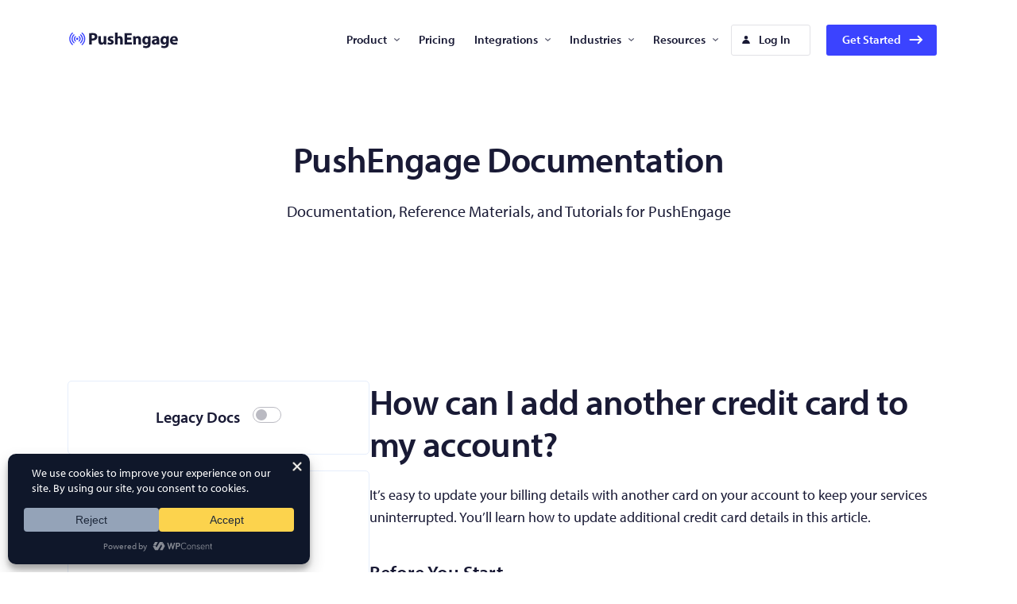

--- FILE ---
content_type: text/html; charset=UTF-8
request_url: https://www.pushengage.com/documentation/how-can-i-add-another-credit-card-to-my-account/
body_size: 35165
content:
<!doctype html>
<html dir="ltr" lang="en-US" prefix="og: https://ogp.me/ns#">

<head>
	<meta charset="UTF-8">
	<meta name="viewport" content="width=device-width, initial-scale=1" />
	<meta name="theme-color" content="#3b43ff">
	<title>How can I add another credit card to my account? - PushEngage</title>

		<!-- All in One SEO Pro 4.8.4.1 - aioseo.com -->
	<meta name="description" content="It’s easy to update your billing details with another card on your account to keep your services uninterrupted. You’ll learn how to update additional credit card details in this article. Before You Start If you subscribed using PayPal, you would need to update your billing details from within your PayPal account. You will not be able" />
	<meta name="robots" content="max-image-preview:large" />
	<link rel="canonical" href="https://www.pushengage.com/documentation/how-can-i-add-another-credit-card-to-my-account/" />
	<meta name="generator" content="All in One SEO Pro (AIOSEO) 4.8.4.1" />
		<meta property="og:locale" content="en_US" />
		<meta property="og:site_name" content="PushEngage - The Best Web Push Notification Software" />
		<meta property="og:type" content="article" />
		<meta property="og:title" content="How can I add another credit card to my account? - PushEngage" />
		<meta property="og:description" content="It’s easy to update your billing details with another card on your account to keep your services uninterrupted. You’ll learn how to update additional credit card details in this article. Before You Start If you subscribed using PayPal, you would need to update your billing details from within your PayPal account. You will not be able" />
		<meta property="og:url" content="https://www.pushengage.com/documentation/how-can-i-add-another-credit-card-to-my-account/" />
		<meta property="og:image" content="https://www.pushengage.com/wp-content/uploads/2021/02/Logo.svg" />
		<meta property="og:image:secure_url" content="https://www.pushengage.com/wp-content/uploads/2021/02/Logo.svg" />
		<meta property="article:published_time" content="2022-05-02T07:05:30+00:00" />
		<meta property="article:modified_time" content="2023-10-26T11:21:42+00:00" />
		<meta name="twitter:card" content="summary" />
		<meta name="twitter:title" content="How can I add another credit card to my account? - PushEngage" />
		<meta name="twitter:description" content="It’s easy to update your billing details with another card on your account to keep your services uninterrupted. You’ll learn how to update additional credit card details in this article. Before You Start If you subscribed using PayPal, you would need to update your billing details from within your PayPal account. You will not be able" />
		<meta name="twitter:image" content="https://www.pushengage.com/wp-content/uploads/2021/02/Logo.svg" />
		<script type="application/ld+json" class="aioseo-schema">
			{"@context":"https:\/\/schema.org","@graph":[{"@type":"BreadcrumbList","@id":"https:\/\/www.pushengage.com\/documentation\/how-can-i-add-another-credit-card-to-my-account\/#breadcrumblist","itemListElement":[{"@type":"ListItem","@id":"https:\/\/www.pushengage.com#listItem","position":1,"name":"Home","item":"https:\/\/www.pushengage.com","nextItem":{"@type":"ListItem","@id":"https:\/\/www.pushengage.com\/documentation\/#listItem","name":"Docs"}},{"@type":"ListItem","@id":"https:\/\/www.pushengage.com\/documentation\/#listItem","position":2,"name":"Docs","item":"https:\/\/www.pushengage.com\/documentation\/","nextItem":{"@type":"ListItem","@id":"https:\/\/www.pushengage.com\/doc-categories\/account-management\/#listItem","name":"Account Management"},"previousItem":{"@type":"ListItem","@id":"https:\/\/www.pushengage.com#listItem","name":"Home"}},{"@type":"ListItem","@id":"https:\/\/www.pushengage.com\/doc-categories\/account-management\/#listItem","position":3,"name":"Account Management","item":"https:\/\/www.pushengage.com\/doc-categories\/account-management\/","nextItem":{"@type":"ListItem","@id":"https:\/\/www.pushengage.com\/documentation\/how-can-i-add-another-credit-card-to-my-account\/#listItem","name":"How can I add another credit card to my account?"},"previousItem":{"@type":"ListItem","@id":"https:\/\/www.pushengage.com\/documentation\/#listItem","name":"Docs"}},{"@type":"ListItem","@id":"https:\/\/www.pushengage.com\/documentation\/how-can-i-add-another-credit-card-to-my-account\/#listItem","position":4,"name":"How can I add another credit card to my account?","previousItem":{"@type":"ListItem","@id":"https:\/\/www.pushengage.com\/doc-categories\/account-management\/#listItem","name":"Account Management"}}]},{"@type":"Organization","@id":"https:\/\/www.pushengage.com\/#organization","name":"PushEngage","description":"The Best Web Push Notification Software","url":"https:\/\/www.pushengage.com\/","logo":{"@type":"ImageObject","url":"https:\/\/www.pushengage.com\/wp-content\/uploads\/2021\/02\/Logo.svg","@id":"https:\/\/www.pushengage.com\/documentation\/how-can-i-add-another-credit-card-to-my-account\/#organizationLogo","width":140,"height":29,"caption":"Pushengage"},"image":{"@id":"https:\/\/www.pushengage.com\/documentation\/how-can-i-add-another-credit-card-to-my-account\/#organizationLogo"}},{"@type":"WebPage","@id":"https:\/\/www.pushengage.com\/documentation\/how-can-i-add-another-credit-card-to-my-account\/#webpage","url":"https:\/\/www.pushengage.com\/documentation\/how-can-i-add-another-credit-card-to-my-account\/","name":"How can I add another credit card to my account? - PushEngage","description":"It\u2019s easy to update your billing details with another card on your account to keep your services uninterrupted. You\u2019ll learn how to update additional credit card details in this article. Before You Start If you subscribed using PayPal, you would need to update your billing details from within your PayPal account. You will not be able","inLanguage":"en-US","isPartOf":{"@id":"https:\/\/www.pushengage.com\/#website"},"breadcrumb":{"@id":"https:\/\/www.pushengage.com\/documentation\/how-can-i-add-another-credit-card-to-my-account\/#breadcrumblist"},"datePublished":"2022-05-02T03:05:30-04:00","dateModified":"2023-10-26T07:21:42-04:00"},{"@type":"WebSite","@id":"https:\/\/www.pushengage.com\/#website","url":"https:\/\/www.pushengage.com\/","name":"PushEngage","description":"The Best Web Push Notification Software","inLanguage":"en-US","publisher":{"@id":"https:\/\/www.pushengage.com\/#organization"}}]}
		</script>
		<!-- All in One SEO Pro -->

<link rel='dns-prefetch' href='//www.pushengage.com' />
<link rel='dns-prefetch' href='//use.typekit.net' />
<link rel='dns-prefetch' href='//clientcdn.pushengage.com' />
<link rel='dns-prefetch' href='//a.omappapi.com' />
<link rel='dns-prefetch' href='//api.getdrip.com' />
<link rel='dns-prefetch' href='//cdnjs.cloudflare.com' />

<link rel="alternate" type="application/rss+xml" title="PushEngage &raquo; Feed" href="https://www.pushengage.com/feed/" />
<link rel="alternate" type="application/rss+xml" title="PushEngage &raquo; Comments Feed" href="https://www.pushengage.com/comments/feed/" />
		<!-- This site uses the Google Analytics by MonsterInsights plugin v9.6.0 - Using Analytics tracking - https://www.monsterinsights.com/ -->
							<script  data-cfasync="false" data-wpfc-render="false" async type="text/plain" data-wpconsent-src="//www.googletagmanager.com/gtag/js?id=G-3DVEQ9ZXZ0" data-wpconsent-name="google-analytics" data-wpconsent-category="statistics"></script>
			<script data-cfasync="false" data-wpfc-render="false">
				var mi_version = '9.6.0';
				var mi_track_user = true;
				var mi_no_track_reason = '';
								var MonsterInsightsDefaultLocations = {"page_location":"https:\/\/www.pushengage.com\/documentation\/how-can-i-add-another-credit-card-to-my-account\/"};
								if ( typeof MonsterInsightsPrivacyGuardFilter === 'function' ) {
					var MonsterInsightsLocations = (typeof MonsterInsightsExcludeQuery === 'object') ? MonsterInsightsPrivacyGuardFilter( MonsterInsightsExcludeQuery ) : MonsterInsightsPrivacyGuardFilter( MonsterInsightsDefaultLocations );
				} else {
					var MonsterInsightsLocations = (typeof MonsterInsightsExcludeQuery === 'object') ? MonsterInsightsExcludeQuery : MonsterInsightsDefaultLocations;
				}

								var disableStrs = [
										'ga-disable-G-3DVEQ9ZXZ0',
									];

				/* Function to detect opted out users */
				function __gtagTrackerIsOptedOut() {
					for (var index = 0; index < disableStrs.length; index++) {
						if (document.cookie.indexOf(disableStrs[index] + '=true') > -1) {
							return true;
						}
					}

					return false;
				}

				/* Disable tracking if the opt-out cookie exists. */
				if (__gtagTrackerIsOptedOut()) {
					for (var index = 0; index < disableStrs.length; index++) {
						window[disableStrs[index]] = true;
					}
				}

				/* Opt-out function */
				function __gtagTrackerOptout() {
					for (var index = 0; index < disableStrs.length; index++) {
						document.cookie = disableStrs[index] + '=true; expires=Thu, 31 Dec 2099 23:59:59 UTC; path=/';
						window[disableStrs[index]] = true;
					}
				}

				if ('undefined' === typeof gaOptout) {
					function gaOptout() {
						__gtagTrackerOptout();
					}
				}
								window.dataLayer = window.dataLayer || [];

				window.MonsterInsightsDualTracker = {
					helpers: {},
					trackers: {},
				};
				if (mi_track_user) {
					function __gtagDataLayer() {
						dataLayer.push(arguments);
					}

					function __gtagTracker(type, name, parameters) {
						if (!parameters) {
							parameters = {};
						}

						if (parameters.send_to) {
							__gtagDataLayer.apply(null, arguments);
							return;
						}

						if (type === 'event') {
														parameters.send_to = monsterinsights_frontend.v4_id;
							var hookName = name;
							if (typeof parameters['event_category'] !== 'undefined') {
								hookName = parameters['event_category'] + ':' + name;
							}

							if (typeof MonsterInsightsDualTracker.trackers[hookName] !== 'undefined') {
								MonsterInsightsDualTracker.trackers[hookName](parameters);
							} else {
								__gtagDataLayer('event', name, parameters);
							}
							
						} else {
							__gtagDataLayer.apply(null, arguments);
						}
					}

					__gtagTracker('js', new Date());
					__gtagTracker('set', {
						'developer_id.dZGIzZG': true,
											});
					if ( MonsterInsightsLocations.page_location ) {
						__gtagTracker('set', MonsterInsightsLocations);
					}
										__gtagTracker('config', 'G-3DVEQ9ZXZ0', {"forceSSL":"true","link_attribution":"true","post_type":"documentation"} );
															window.gtag = __gtagTracker;										(function () {
						/* https://developers.google.com/analytics/devguides/collection/analyticsjs/ */
						/* ga and __gaTracker compatibility shim. */
						var noopfn = function () {
							return null;
						};
						var newtracker = function () {
							return new Tracker();
						};
						var Tracker = function () {
							return null;
						};
						var p = Tracker.prototype;
						p.get = noopfn;
						p.set = noopfn;
						p.send = function () {
							var args = Array.prototype.slice.call(arguments);
							args.unshift('send');
							__gaTracker.apply(null, args);
						};
						var __gaTracker = function () {
							var len = arguments.length;
							if (len === 0) {
								return;
							}
							var f = arguments[len - 1];
							if (typeof f !== 'object' || f === null || typeof f.hitCallback !== 'function') {
								if ('send' === arguments[0]) {
									var hitConverted, hitObject = false, action;
									if ('event' === arguments[1]) {
										if ('undefined' !== typeof arguments[3]) {
											hitObject = {
												'eventAction': arguments[3],
												'eventCategory': arguments[2],
												'eventLabel': arguments[4],
												'value': arguments[5] ? arguments[5] : 1,
											}
										}
									}
									if ('pageview' === arguments[1]) {
										if ('undefined' !== typeof arguments[2]) {
											hitObject = {
												'eventAction': 'page_view',
												'page_path': arguments[2],
											}
										}
									}
									if (typeof arguments[2] === 'object') {
										hitObject = arguments[2];
									}
									if (typeof arguments[5] === 'object') {
										Object.assign(hitObject, arguments[5]);
									}
									if ('undefined' !== typeof arguments[1].hitType) {
										hitObject = arguments[1];
										if ('pageview' === hitObject.hitType) {
											hitObject.eventAction = 'page_view';
										}
									}
									if (hitObject) {
										action = 'timing' === arguments[1].hitType ? 'timing_complete' : hitObject.eventAction;
										hitConverted = mapArgs(hitObject);
										__gtagTracker('event', action, hitConverted);
									}
								}
								return;
							}

							function mapArgs(args) {
								var arg, hit = {};
								var gaMap = {
									'eventCategory': 'event_category',
									'eventAction': 'event_action',
									'eventLabel': 'event_label',
									'eventValue': 'event_value',
									'nonInteraction': 'non_interaction',
									'timingCategory': 'event_category',
									'timingVar': 'name',
									'timingValue': 'value',
									'timingLabel': 'event_label',
									'page': 'page_path',
									'location': 'page_location',
									'title': 'page_title',
									'referrer' : 'page_referrer',
								};
								for (arg in args) {
																		if (!(!args.hasOwnProperty(arg) || !gaMap.hasOwnProperty(arg))) {
										hit[gaMap[arg]] = args[arg];
									} else {
										hit[arg] = args[arg];
									}
								}
								return hit;
							}

							try {
								f.hitCallback();
							} catch (ex) {
							}
						};
						__gaTracker.create = newtracker;
						__gaTracker.getByName = newtracker;
						__gaTracker.getAll = function () {
							return [];
						};
						__gaTracker.remove = noopfn;
						__gaTracker.loaded = true;
						window['__gaTracker'] = __gaTracker;
					})();
									} else {
										console.log("");
					(function () {
						function __gtagTracker() {
							return null;
						}

						window['__gtagTracker'] = __gtagTracker;
						window['gtag'] = __gtagTracker;
					})();
									}
			</script>
				<!-- / Google Analytics by MonsterInsights -->
			<script data-cfasync="false" data-wpfc-render="false">
		MonsterInsightsDualTracker.trackers['form:impression'] = function (parameters) {
			__gtagDataLayer('event', 'form_impression', {
				form_id: parameters.event_label,
				content_type: 'form',
				non_interaction: true,
				send_to: parameters.send_to,
			});
		};

		MonsterInsightsDualTracker.trackers['form:conversion'] = function (parameters) {
			__gtagDataLayer('event', 'generate_lead', {
				form_id: parameters.event_label,
				send_to: parameters.send_to,
			});
		};
	</script>
	<style>
img.wp-smiley,
img.emoji {
	display: inline !important;
	border: none !important;
	box-shadow: none !important;
	height: 1em !important;
	width: 1em !important;
	margin: 0 0.07em !important;
	vertical-align: -0.1em !important;
	background: none !important;
	padding: 0 !important;
}
</style>
	<link rel='stylesheet' id='wp-block-library-css' href='https://www.pushengage.com/wp-includes/css/dist/block-library/style.min.css?ver=6.1.1' media='all' />
<style id='safe-svg-svg-icon-style-inline-css'>
.safe-svg-cover{text-align:center}.safe-svg-cover .safe-svg-inside{display:inline-block;max-width:100%}.safe-svg-cover svg{height:100%;max-height:100%;max-width:100%;width:100%}

</style>
<link rel='stylesheet' id='classic-theme-styles-css' href='https://www.pushengage.com/wp-includes/css/classic-themes.min.css?ver=1' media='all' />
<style id='global-styles-inline-css'>
body{--wp--preset--color--black: #000000;--wp--preset--color--cyan-bluish-gray: #abb8c3;--wp--preset--color--white: #ffffff;--wp--preset--color--pale-pink: #f78da7;--wp--preset--color--vivid-red: #cf2e2e;--wp--preset--color--luminous-vivid-orange: #ff6900;--wp--preset--color--luminous-vivid-amber: #fcb900;--wp--preset--color--light-green-cyan: #7bdcb5;--wp--preset--color--vivid-green-cyan: #00d084;--wp--preset--color--pale-cyan-blue: #8ed1fc;--wp--preset--color--vivid-cyan-blue: #0693e3;--wp--preset--color--vivid-purple: #9b51e0;--wp--preset--color--theme-primary: #3b43ff;--wp--preset--color--theme-secondary: #ffd37d;--wp--preset--color--theme-background: #ffffff;--wp--preset--color--theme-foreground: #191a35;--wp--preset--color--theme-gray-dark: #434960;--wp--preset--color--theme-gray: #8c8f9a;--wp--preset--color--theme-gray-light: #f3f4f5;--wp--preset--color--theme-red: #df2a4a;--wp--preset--color--theme-red-dark: #ab2039;--wp--preset--color--theme-red-light: #f83c4d;--wp--preset--color--theme-orange: #f18200;--wp--preset--color--theme-highlight: #fff08b;--wp--preset--color--theme-pale-highlight: #fff6ba;--wp--preset--color--theme-info: #f2f7fd;--wp--preset--color--theme-warning: #fffadb;--wp--preset--color--theme-error: #df2a4a;--wp--preset--color--theme-success: #0f8a56;--wp--preset--gradient--vivid-cyan-blue-to-vivid-purple: linear-gradient(135deg,rgba(6,147,227,1) 0%,rgb(155,81,224) 100%);--wp--preset--gradient--light-green-cyan-to-vivid-green-cyan: linear-gradient(135deg,rgb(122,220,180) 0%,rgb(0,208,130) 100%);--wp--preset--gradient--luminous-vivid-amber-to-luminous-vivid-orange: linear-gradient(135deg,rgba(252,185,0,1) 0%,rgba(255,105,0,1) 100%);--wp--preset--gradient--luminous-vivid-orange-to-vivid-red: linear-gradient(135deg,rgba(255,105,0,1) 0%,rgb(207,46,46) 100%);--wp--preset--gradient--very-light-gray-to-cyan-bluish-gray: linear-gradient(135deg,rgb(238,238,238) 0%,rgb(169,184,195) 100%);--wp--preset--gradient--cool-to-warm-spectrum: linear-gradient(135deg,rgb(74,234,220) 0%,rgb(151,120,209) 20%,rgb(207,42,186) 40%,rgb(238,44,130) 60%,rgb(251,105,98) 80%,rgb(254,248,76) 100%);--wp--preset--gradient--blush-light-purple: linear-gradient(135deg,rgb(255,206,236) 0%,rgb(152,150,240) 100%);--wp--preset--gradient--blush-bordeaux: linear-gradient(135deg,rgb(254,205,165) 0%,rgb(254,45,45) 50%,rgb(107,0,62) 100%);--wp--preset--gradient--luminous-dusk: linear-gradient(135deg,rgb(255,203,112) 0%,rgb(199,81,192) 50%,rgb(65,88,208) 100%);--wp--preset--gradient--pale-ocean: linear-gradient(135deg,rgb(255,245,203) 0%,rgb(182,227,212) 50%,rgb(51,167,181) 100%);--wp--preset--gradient--electric-grass: linear-gradient(135deg,rgb(202,248,128) 0%,rgb(113,206,126) 100%);--wp--preset--gradient--midnight: linear-gradient(135deg,rgb(2,3,129) 0%,rgb(40,116,252) 100%);--wp--preset--gradient--primary-to-white-20-80: linear-gradient(180deg,#3b43ff 20%,#ffffff 20%);--wp--preset--gradient--primary-to-white-50-50: linear-gradient(180deg,#3b43ff 50%,#ffffff 50%);--wp--preset--gradient--primary-to-white-80-20: linear-gradient(180deg,#3b43ff 80%,#ffffff 80%);--wp--preset--gradient--primary-to-white-500-px: linear-gradient(180deg,#3b43ff 500px,#ffffff 500px);--wp--preset--gradient--white-to-primary-80-20: linear-gradient(180deg,#ffffff 80%,#3b43ff 80%);--wp--preset--gradient--white-to-primary-50-50: linear-gradient(180deg,#ffffff 50%,#3b43ff 50%);--wp--preset--gradient--white-to-primary-20-80: linear-gradient(180deg,#ffffff 20%,#3b43ff 20%);--wp--preset--gradient--info-to-white-20-80: linear-gradient(180deg,#f2f7fd 20%,#ffffff 20%);--wp--preset--gradient--info-to-white-50-50: linear-gradient(180deg,#f2f7fd 50%,#ffffff 50%);--wp--preset--gradient--white-to-info-50-50: linear-gradient(180deg,#ffffff 50%,#f2f7fd 50%);--wp--preset--gradient--white-to-info-80-20: linear-gradient(180deg,#ffffff 80%,#f2f7fd 80%);--wp--preset--duotone--dark-grayscale: url('#wp-duotone-dark-grayscale');--wp--preset--duotone--grayscale: url('#wp-duotone-grayscale');--wp--preset--duotone--purple-yellow: url('#wp-duotone-purple-yellow');--wp--preset--duotone--blue-red: url('#wp-duotone-blue-red');--wp--preset--duotone--midnight: url('#wp-duotone-midnight');--wp--preset--duotone--magenta-yellow: url('#wp-duotone-magenta-yellow');--wp--preset--duotone--purple-green: url('#wp-duotone-purple-green');--wp--preset--duotone--blue-orange: url('#wp-duotone-blue-orange');--wp--preset--font-size--small: 15px;--wp--preset--font-size--medium: 18px;--wp--preset--font-size--large: 20px;--wp--preset--font-size--x-large: 42px;--wp--preset--font-size--sub: 14px;--wp--preset--font-size--normal: 16px;--wp--preset--font-size--larger: 24px;--wp--preset--font-size--jumbo: 52px;--wp--preset--spacing--20: 0.44rem;--wp--preset--spacing--30: 0.67rem;--wp--preset--spacing--40: 1rem;--wp--preset--spacing--50: 1.5rem;--wp--preset--spacing--60: 2.25rem;--wp--preset--spacing--70: 3.38rem;--wp--preset--spacing--80: 5.06rem;}:where(.is-layout-flex){gap: 0.5em;}body .is-layout-flow > .alignleft{float: left;margin-inline-start: 0;margin-inline-end: 2em;}body .is-layout-flow > .alignright{float: right;margin-inline-start: 2em;margin-inline-end: 0;}body .is-layout-flow > .aligncenter{margin-left: auto !important;margin-right: auto !important;}body .is-layout-constrained > .alignleft{float: left;margin-inline-start: 0;margin-inline-end: 2em;}body .is-layout-constrained > .alignright{float: right;margin-inline-start: 2em;margin-inline-end: 0;}body .is-layout-constrained > .aligncenter{margin-left: auto !important;margin-right: auto !important;}body .is-layout-constrained > :where(:not(.alignleft):not(.alignright):not(.alignfull)){max-width: var(--wp--style--global--content-size);margin-left: auto !important;margin-right: auto !important;}body .is-layout-constrained > .alignwide{max-width: var(--wp--style--global--wide-size);}body .is-layout-flex{display: flex;}body .is-layout-flex{flex-wrap: wrap;align-items: center;}body .is-layout-flex > *{margin: 0;}:where(.wp-block-columns.is-layout-flex){gap: 2em;}.has-black-color{color: var(--wp--preset--color--black) !important;}.has-cyan-bluish-gray-color{color: var(--wp--preset--color--cyan-bluish-gray) !important;}.has-white-color{color: var(--wp--preset--color--white) !important;}.has-pale-pink-color{color: var(--wp--preset--color--pale-pink) !important;}.has-vivid-red-color{color: var(--wp--preset--color--vivid-red) !important;}.has-luminous-vivid-orange-color{color: var(--wp--preset--color--luminous-vivid-orange) !important;}.has-luminous-vivid-amber-color{color: var(--wp--preset--color--luminous-vivid-amber) !important;}.has-light-green-cyan-color{color: var(--wp--preset--color--light-green-cyan) !important;}.has-vivid-green-cyan-color{color: var(--wp--preset--color--vivid-green-cyan) !important;}.has-pale-cyan-blue-color{color: var(--wp--preset--color--pale-cyan-blue) !important;}.has-vivid-cyan-blue-color{color: var(--wp--preset--color--vivid-cyan-blue) !important;}.has-vivid-purple-color{color: var(--wp--preset--color--vivid-purple) !important;}.has-black-background-color{background-color: var(--wp--preset--color--black) !important;}.has-cyan-bluish-gray-background-color{background-color: var(--wp--preset--color--cyan-bluish-gray) !important;}.has-white-background-color{background-color: var(--wp--preset--color--white) !important;}.has-pale-pink-background-color{background-color: var(--wp--preset--color--pale-pink) !important;}.has-vivid-red-background-color{background-color: var(--wp--preset--color--vivid-red) !important;}.has-luminous-vivid-orange-background-color{background-color: var(--wp--preset--color--luminous-vivid-orange) !important;}.has-luminous-vivid-amber-background-color{background-color: var(--wp--preset--color--luminous-vivid-amber) !important;}.has-light-green-cyan-background-color{background-color: var(--wp--preset--color--light-green-cyan) !important;}.has-vivid-green-cyan-background-color{background-color: var(--wp--preset--color--vivid-green-cyan) !important;}.has-pale-cyan-blue-background-color{background-color: var(--wp--preset--color--pale-cyan-blue) !important;}.has-vivid-cyan-blue-background-color{background-color: var(--wp--preset--color--vivid-cyan-blue) !important;}.has-vivid-purple-background-color{background-color: var(--wp--preset--color--vivid-purple) !important;}.has-black-border-color{border-color: var(--wp--preset--color--black) !important;}.has-cyan-bluish-gray-border-color{border-color: var(--wp--preset--color--cyan-bluish-gray) !important;}.has-white-border-color{border-color: var(--wp--preset--color--white) !important;}.has-pale-pink-border-color{border-color: var(--wp--preset--color--pale-pink) !important;}.has-vivid-red-border-color{border-color: var(--wp--preset--color--vivid-red) !important;}.has-luminous-vivid-orange-border-color{border-color: var(--wp--preset--color--luminous-vivid-orange) !important;}.has-luminous-vivid-amber-border-color{border-color: var(--wp--preset--color--luminous-vivid-amber) !important;}.has-light-green-cyan-border-color{border-color: var(--wp--preset--color--light-green-cyan) !important;}.has-vivid-green-cyan-border-color{border-color: var(--wp--preset--color--vivid-green-cyan) !important;}.has-pale-cyan-blue-border-color{border-color: var(--wp--preset--color--pale-cyan-blue) !important;}.has-vivid-cyan-blue-border-color{border-color: var(--wp--preset--color--vivid-cyan-blue) !important;}.has-vivid-purple-border-color{border-color: var(--wp--preset--color--vivid-purple) !important;}.has-vivid-cyan-blue-to-vivid-purple-gradient-background{background: var(--wp--preset--gradient--vivid-cyan-blue-to-vivid-purple) !important;}.has-light-green-cyan-to-vivid-green-cyan-gradient-background{background: var(--wp--preset--gradient--light-green-cyan-to-vivid-green-cyan) !important;}.has-luminous-vivid-amber-to-luminous-vivid-orange-gradient-background{background: var(--wp--preset--gradient--luminous-vivid-amber-to-luminous-vivid-orange) !important;}.has-luminous-vivid-orange-to-vivid-red-gradient-background{background: var(--wp--preset--gradient--luminous-vivid-orange-to-vivid-red) !important;}.has-very-light-gray-to-cyan-bluish-gray-gradient-background{background: var(--wp--preset--gradient--very-light-gray-to-cyan-bluish-gray) !important;}.has-cool-to-warm-spectrum-gradient-background{background: var(--wp--preset--gradient--cool-to-warm-spectrum) !important;}.has-blush-light-purple-gradient-background{background: var(--wp--preset--gradient--blush-light-purple) !important;}.has-blush-bordeaux-gradient-background{background: var(--wp--preset--gradient--blush-bordeaux) !important;}.has-luminous-dusk-gradient-background{background: var(--wp--preset--gradient--luminous-dusk) !important;}.has-pale-ocean-gradient-background{background: var(--wp--preset--gradient--pale-ocean) !important;}.has-electric-grass-gradient-background{background: var(--wp--preset--gradient--electric-grass) !important;}.has-midnight-gradient-background{background: var(--wp--preset--gradient--midnight) !important;}.has-small-font-size{font-size: var(--wp--preset--font-size--small) !important;}.has-medium-font-size{font-size: var(--wp--preset--font-size--medium) !important;}.has-large-font-size{font-size: var(--wp--preset--font-size--large) !important;}.has-x-large-font-size{font-size: var(--wp--preset--font-size--x-large) !important;}
.wp-block-navigation a:where(:not(.wp-element-button)){color: inherit;}
:where(.wp-block-columns.is-layout-flex){gap: 2em;}
.wp-block-pullquote{font-size: 1.5em;line-height: 1.6;}
</style>
<link rel='stylesheet' id='am-alert-style-css' href='https://www.pushengage.com/wp-content/plugins/am-shortcodes/assets/css/alert.css?ver=1.0.0' media='all' />
<link rel='stylesheet' id='wpconsent-frontend-css-css' href='https://www.pushengage.com/wp-content/plugins/wpconsent-premium/build/frontend-pro.css?ver=902a9db63ac4f92ad745' media='all' />
<link rel='stylesheet' id='pushengage-theme-style-css' href='https://www.pushengage.com/wp-content/themes/pushengage-theme/dist/css/main.css?ver=1.1.0' media='all' />
<style id='pushengage-theme-style-inline-css'>
:root {--background_color:#ffffff;--foreground_color:#191a35;--color-1:#3b43ff;--color-2:#ffd37d;}.has-theme-background-color {color: var(--background_color);}.has-theme-foreground-color {color: var(--foreground_color);}.has-theme-primary-color {color: var(--color-1);}.has-theme-accent-color {color: var(--color-2);}
</style>
<link rel='preload' as='font' id='theme_font_regular-css' href='https://use.typekit.net/af/cafa63/00000000000000000001709a/27/l?primer=7cdcb44be4a7db8877ffa5c0007b8dd865b3bbc383831fe2ea177f62257a9191&#038;fvd=n4&#038;v=3' crossorigin />
<link rel='preload' as='font' id='theme_font_bold-css' href='https://use.typekit.net/af/80c5d0/00000000000000000001709c/27/l?primer=7cdcb44be4a7db8877ffa5c0007b8dd865b3bbc383831fe2ea177f62257a9191&#038;fvd=n6&#038;v=3' crossorigin />
<style id='akismet-widget-style-inline-css'>

			.a-stats {
				--akismet-color-mid-green: #357b49;
				--akismet-color-white: #fff;
				--akismet-color-light-grey: #f6f7f7;

				max-width: 350px;
				width: auto;
			}

			.a-stats * {
				all: unset;
				box-sizing: border-box;
			}

			.a-stats strong {
				font-weight: 600;
			}

			.a-stats a.a-stats__link,
			.a-stats a.a-stats__link:visited,
			.a-stats a.a-stats__link:active {
				background: var(--akismet-color-mid-green);
				border: none;
				box-shadow: none;
				border-radius: 8px;
				color: var(--akismet-color-white);
				cursor: pointer;
				display: block;
				font-family: -apple-system, BlinkMacSystemFont, 'Segoe UI', 'Roboto', 'Oxygen-Sans', 'Ubuntu', 'Cantarell', 'Helvetica Neue', sans-serif;
				font-weight: 500;
				padding: 12px;
				text-align: center;
				text-decoration: none;
				transition: all 0.2s ease;
			}

			/* Extra specificity to deal with TwentyTwentyOne focus style */
			.widget .a-stats a.a-stats__link:focus {
				background: var(--akismet-color-mid-green);
				color: var(--akismet-color-white);
				text-decoration: none;
			}

			.a-stats a.a-stats__link:hover {
				filter: brightness(110%);
				box-shadow: 0 4px 12px rgba(0, 0, 0, 0.06), 0 0 2px rgba(0, 0, 0, 0.16);
			}

			.a-stats .count {
				color: var(--akismet-color-white);
				display: block;
				font-size: 1.5em;
				line-height: 1.4;
				padding: 0 13px;
				white-space: nowrap;
			}
		
</style>
<link rel='stylesheet' id='searchwp-live-search-css' href='https://www.pushengage.com/wp-content/plugins/searchwp-live-ajax-search/assets/styles/style.min.css?ver=1.8.6' media='all' />
<style id='searchwp-live-search-inline-css'>
.searchwp-live-search-result .searchwp-live-search-result--title a {
  font-size: 16px;
}
.searchwp-live-search-result .searchwp-live-search-result--price {
  font-size: 14px;
}
.searchwp-live-search-result .searchwp-live-search-result--add-to-cart .button {
  font-size: 14px;
}

</style>
<link rel='stylesheet' id='searchwp-forms-css' href='https://www.pushengage.com/wp-content/plugins/searchwp/assets/css/frontend/search-forms.css?ver=4.3.15' media='all' />
<script src='https://www.pushengage.com/wp-content/plugins/wp-sentry-integration/public/wp-sentry-browser.min.js?ver=8.10.0' id='wp-sentry-browser-bundle-js' defer></script>
<script id='wp-sentry-browser-js-extra'>
var wp_sentry = {"environment":"production","release":"1.1.0","context":{"tags":{"wordpress":"6.1.1","language":"en-US"}},"dsn":"https:\/\/efc9484e9fd345c5be8b6495c3f59791@o354286.ingest.sentry.io\/5651965"};
</script>
<script src='https://www.pushengage.com/wp-content/plugins/wp-sentry-integration/public/wp-sentry-init.js?ver=8.10.0' id='wp-sentry-browser-js' defer></script>
<script src='https://www.pushengage.com/wp-content/plugins/google-analytics-premium/assets/js/frontend-gtag.min.js?ver=9.6.0' id='monsterinsights-frontend-script-js' defer></script>
<script data-cfasync="false" data-wpfc-render="false" id='monsterinsights-frontend-script-js-extra'>var monsterinsights_frontend = {"js_events_tracking":"true","download_extensions":"doc,pdf,ppt,zip,xls,docx,pptx,xlsx","inbound_paths":"[{\"path\":\"\\\/go\\\/\",\"label\":\"affiliate\"},{\"path\":\"\\\/recommend\\\/\",\"label\":\"affiliate\"},{\"path\":\"\\\/refer\\\/\",\"label\":\"affiliate\"}]","home_url":"https:\/\/www.pushengage.com","hash_tracking":"false","v4_id":"G-3DVEQ9ZXZ0"};</script>
<script src='https://www.pushengage.com/wp-includes/js/jquery/jquery.min.js?ver=3.6.1' id='jquery-core-js' defer></script>
<script src='https://www.pushengage.com/wp-includes/js/jquery/jquery-migrate.min.js?ver=3.3.2' id='jquery-migrate-js' defer></script>
<script id='pushengage-sdk-init-js-after'>
(function(w, d) {
				w.PushEngage = w.PushEngage || [];
				w._peq = w._peq || [];
				PushEngage.push(['init', {
					appId: 'ee08a9929fe7ea157ecd01aea9c53c14'
				}]);
				var e = d.createElement('script');
				e.src = 'https://clientcdn.pushengage.com/sdks/pushengage-web-sdk.js';
				e.async = true;
				e.type = 'text/javascript';
				d.head.appendChild(e);
			  })(window, document);
</script>
<link rel="EditURI" type="application/rsd+xml" title="RSD" href="https://www.pushengage.com/xmlrpc.php?rsd" />
<link rel="wlwmanifest" type="application/wlwmanifest+xml" href="https://www.pushengage.com/wp-includes/wlwmanifest.xml" />
<meta name="generator" content="WordPress 6.1.1" />
<link rel='shortlink' href='https://www.pushengage.com/?p=13558' />
<link rel="alternate" type="application/json+oembed" href="https://www.pushengage.com/wp-json/oembed/1.0/embed?url=https%3A%2F%2Fwww.pushengage.com%2Fdocumentation%2Fhow-can-i-add-another-credit-card-to-my-account%2F" />
<link rel="alternate" type="text/xml+oembed" href="https://www.pushengage.com/wp-json/oembed/1.0/embed?url=https%3A%2F%2Fwww.pushengage.com%2Fdocumentation%2Fhow-can-i-add-another-credit-card-to-my-account%2F&#038;format=xml" />
<!-- Stream WordPress user activity plugin v4.1.1 -->
<style>
	@media (max-width: 1200px) {
    .step1 .pushengage-signup-order {
        display:none;
    }
	.signup-right.step-1 .pushengage-signup-order {
        display: block;
    }
}
</style>			<style id="custom-header-style">
										.site-title a,
				.site-description {
					color: #191a35;
				}

							</style>
						<style class="wpcode-css-snippet">.web-push-notifications-shopify-pricing {
	.pe-pricing-page-sliders {
		max-width: 56rem;
	}
}</style>
		<!-- MonsterInsights Form Tracking -->
		<script data-cfasync="false" data-wpfc-render="false">window.addEventListener('DOMContentLoaded', function() {
			function monsterinsights_forms_record_impression(event) {
				monsterinsights_add_bloom_forms_ids();
				var monsterinsights_forms = document.getElementsByTagName("form");
				var monsterinsights_forms_i;
				for (monsterinsights_forms_i = 0; monsterinsights_forms_i < monsterinsights_forms.length; monsterinsights_forms_i++) {
					var monsterinsights_form_id = monsterinsights_forms[monsterinsights_forms_i].getAttribute("id");
					var skip_conversion = false;
					/* Check to see if it's contact form 7 if the id isn't set */
					if (!monsterinsights_form_id) {
						monsterinsights_form_id = monsterinsights_forms[monsterinsights_forms_i].parentElement.getAttribute("id");
						if (monsterinsights_form_id && monsterinsights_form_id.lastIndexOf('wpcf7-f', 0) === 0) {
							/* If so, let's grab that and set it to be the form's ID*/
							var tokens = monsterinsights_form_id.split('-').slice(0, 2);
							var result = tokens.join('-');
							monsterinsights_forms[monsterinsights_forms_i].setAttribute("id", result);/* Now we can do just what we did above */
							monsterinsights_form_id = monsterinsights_forms[monsterinsights_forms_i].getAttribute("id");
						} else {
							monsterinsights_form_id = false;
						}
					}

					/* Check if it's Ninja Forms & id isn't set. */
					if (!monsterinsights_form_id && monsterinsights_forms[monsterinsights_forms_i].parentElement.className.indexOf('nf-form-layout') >= 0) {
						monsterinsights_form_id = monsterinsights_forms[monsterinsights_forms_i].parentElement.parentElement.parentElement.getAttribute('id');
						if (monsterinsights_form_id && 0 === monsterinsights_form_id.lastIndexOf('nf-form-', 0)) {
							/* If so, let's grab that and set it to be the form's ID*/
							tokens = monsterinsights_form_id.split('-').slice(0, 3);
							result = tokens.join('-');
							monsterinsights_forms[monsterinsights_forms_i].setAttribute('id', result);
							/* Now we can do just what we did above */
							monsterinsights_form_id = monsterinsights_forms[monsterinsights_forms_i].getAttribute('id');
							skip_conversion = true;
						}
					}

					if (monsterinsights_form_id && monsterinsights_form_id !== 'commentform' && monsterinsights_form_id !== 'adminbar-search') {
						__gtagTracker('event', 'impression', {
							event_category: 'form',
							event_label: monsterinsights_form_id,
							value: 1,
							non_interaction: true
						});

						/* If a WPForms Form, we can use custom tracking */
						if (monsterinsights_form_id && 0 === monsterinsights_form_id.lastIndexOf('wpforms-form-', 0)) {
							continue;
						}

						/* Formiddable Forms, use custom tracking */
						if (monsterinsights_forms_has_class(monsterinsights_forms[monsterinsights_forms_i], 'frm-show-form')) {
							continue;
						}

						/* If a Gravity Form, we can use custom tracking */
						if (monsterinsights_form_id && 0 === monsterinsights_form_id.lastIndexOf('gform_', 0)) {
							continue;
						}

						/* If Ninja forms, we use custom conversion tracking */
						if (skip_conversion) {
							continue;
						}

						var custom_conversion_mi_forms = false;
						if (custom_conversion_mi_forms) {
							continue;
						}

						if (window.jQuery) {
							(function (form_id) {
								jQuery(document).ready(function () {
									jQuery('#' + form_id).on('submit', monsterinsights_forms_record_conversion);
								});
							})(monsterinsights_form_id);
						} else {
							var __gaFormsTrackerWindow = window;
							if (__gaFormsTrackerWindow.addEventListener) {
								document.getElementById(monsterinsights_form_id).addEventListener("submit", monsterinsights_forms_record_conversion, false);
							} else {
								if (__gaFormsTrackerWindow.attachEvent) {
									document.getElementById(monsterinsights_form_id).attachEvent("onsubmit", monsterinsights_forms_record_conversion);
								}
							}
						}

					} else {
						continue;
					}
				}
			}

			function monsterinsights_forms_has_class(element, className) {
				return (' ' + element.className + ' ').indexOf(' ' + className + ' ') > -1;
			}

			function monsterinsights_forms_record_conversion(event) {
				var monsterinsights_form_conversion_id = event.target.id;
				var monsterinsights_form_action = event.target.getAttribute("miforms-action");
				if (monsterinsights_form_conversion_id && !monsterinsights_form_action) {
					document.getElementById(monsterinsights_form_conversion_id).setAttribute("miforms-action", "submitted");
					__gtagTracker('event', 'conversion', {
						event_category: 'form',
						event_label: monsterinsights_form_conversion_id,
						value: 1,
					});
				}
			}

			/* Attach the events to all clicks in the document after page and GA has loaded */
			function monsterinsights_forms_load() {
				if (typeof (__gtagTracker) !== 'undefined' && __gtagTracker) {
					var __gtagFormsTrackerWindow = window;
					if (__gtagFormsTrackerWindow.addEventListener) {
						__gtagFormsTrackerWindow.addEventListener("load", monsterinsights_forms_record_impression, false);
					} else {
						if (__gtagFormsTrackerWindow.attachEvent) {
							__gtagFormsTrackerWindow.attachEvent("onload", monsterinsights_forms_record_impression);
						}
					}
				} else {
					setTimeout(monsterinsights_forms_load, 200);
				}
			}

			/* Custom Ninja Forms impression tracking */
			if (window.jQuery) {
				jQuery(document).on('nfFormReady', function (e, layoutView) {
					var label = layoutView.el;
					label = label.substring(1, label.length);
					label = label.split('-').slice(0, 3).join('-');
					__gtagTracker('event', 'impression', {
						event_category: 'form',
						event_label: label,
						value: 1,
						non_interaction: true
					});
				});
			}

			/* Custom Bloom Form tracker */
			function monsterinsights_add_bloom_forms_ids() {
				var bloom_forms = document.querySelectorAll('.et_bloom_form_content form');
				if (bloom_forms.length > 0) {
					for (var i = 0; i < bloom_forms.length; i++) {
						if ('' === bloom_forms[i].id) {
							var form_parent_root = monsterinsights_find_parent_with_class(bloom_forms[i], 'et_bloom_optin');
							if (form_parent_root) {
								var classes = form_parent_root.className.split(' ');
								for (var j = 0; j < classes.length; ++j) {
									if (0 === classes[j].indexOf('et_bloom_optin')) {
										bloom_forms[i].id = classes[j];
									}
								}
							}
						}
					}
				}
			}

			function monsterinsights_find_parent_with_class(element, className) {
				if (element.parentNode && '' !== className) {
					if (element.parentNode.className.indexOf(className) >= 0) {
						return element.parentNode;
					} else {
						return monsterinsights_find_parent_with_class(element.parentNode, className);
					}
				}
				return false;
			}

			monsterinsights_forms_load();
		});</script>
		<!-- End MonsterInsights Form Tracking -->
		
<link rel="icon" href="https://www.pushengage.com/wp-content/uploads/2023/04/pushengage-icon-150x150.png" sizes="32x32" />
<link rel="icon" href="https://www.pushengage.com/wp-content/uploads/2023/04/pushengage-icon.png" sizes="192x192" />
<link rel="apple-touch-icon" href="https://www.pushengage.com/wp-content/uploads/2023/04/pushengage-icon.png" />
<meta name="msapplication-TileImage" content="https://www.pushengage.com/wp-content/uploads/2023/04/pushengage-icon.png" />
		<style id="wp-custom-css">
			:root .content-sidebar-wrap main {
	flex: 1 1 700px;
	width: 700px;
	max-width: 100%;
}
.pricing-page-second-detailed-price-table-block-area td mark.has-theme-secondary-color {
	color: #00aa63!important;
}

.pe-menu-item__link {
	display:inline-block;
}
#primary-menu>li.menu-item-has-mega-menu .mega-menu-wrapper .pe-megamenu-img-item {
	gap:1rem;
	grid-gap:1rem;
}

.pe-header-cart-btn{
	display: flex;
	align-items:center;
}
.wp-block-syntaxhighlighter-code {
	font-size: 0.8em;
}

.pricing-block-industries{
	display:none;
}
/* .pricing-page-content-header-block-area {
	margin-top:0px!important
} */

.pe-contact-page-header {
    padding: 30px 144px;
}
@media (max-width: 512px) {
    .pe-contact-chat-section iframe {
        min-height: 600px;
    }
}

@media (min-width: 513px) and (max-width: 781px) {
    .pe-contact-chat-section iframe {
        min-height: 500px;
    }
}

@media (min-width: 768px) {
    .pe-contact-chat-section iframe {
        min-height: 415px;
    }
}
#wpconsent-container {
    --wpconsent-min-width: 320px;
}
#pe-features-compare td {
    vertical-align:middle;
}
.pe-home-page-notification-count-pattern {
    padding-top: 7.5rem;
}		</style>
		<noscript><style id="rocket-lazyload-nojs-css">.rll-youtube-player, [data-lazy-src]{display:none !important;}</style></noscript>	<script async src="https://cdnjs.cloudflare.com/polyfill/v3/polyfill.min.js?version=4.8.0&features=NodeList.prototype.%40%40iterator%2CNodeList.prototype.forEach%2CIntersectionObserver%2CIntersectionObserverEntry"></script>
			<script>
			window._dcq = window._dcq || [];
			window._dcs = window._dcs || {};
			window._dcs.account = '5440114';

			(function() {
				var dc = document.createElement('script');
				dc.type = 'text/javascript';
				dc.async = true;
				dc.src = '//tag.getdrip.com/5440114.js';
				var s = document.getElementsByTagName('script')[0];
				s.parentNode.insertBefore(dc, s);
			})();
		</script>
		<!-- Google Tag Manager -->
	<script>
		(function(w, d, s, l, i) {
			w[l] = w[l] || [];
			w[l].push({
				'gtm.start': new Date().getTime(),
				event: 'gtm.js'
			});
			var f = d.getElementsByTagName(s)[0],
				j = d.createElement(s),
				dl = l != 'dataLayer' ? '&l=' + l : '';
			j.async = true;
			j.src =
				'https://www.googletagmanager.com/gtm.js?id=' + i + dl;
			f.parentNode.insertBefore(j, f);
		})(window, document, 'script', 'dataLayer', 'GTM-MRNQ2NQ');
	</script>
	<!-- End Google Tag Manager -->
</head>

<body class="documentation-template-default single single-documentation postid-13558 wp-custom-logo wp-embed-responsive how-can-i-add-another-credit-card-to-my-account">
	<!-- Google Tag Manager (noscript) -->
	<noscript><iframe src="https://www.googletagmanager.com/ns.html?id=GTM-MRNQ2NQ"
			height="0" width="0" style="display:none;visibility:hidden"></iframe></noscript>
	<!-- End Google Tag Manager (noscript) -->

	<svg xmlns="http://www.w3.org/2000/svg" viewBox="0 0 0 0" width="0" height="0" focusable="false" role="none" style="visibility: hidden; position: absolute; left: -9999px; overflow: hidden;" ><defs><filter id="wp-duotone-dark-grayscale"><feColorMatrix color-interpolation-filters="sRGB" type="matrix" values=" .299 .587 .114 0 0 .299 .587 .114 0 0 .299 .587 .114 0 0 .299 .587 .114 0 0 " /><feComponentTransfer color-interpolation-filters="sRGB" ><feFuncR type="table" tableValues="0 0.49803921568627" /><feFuncG type="table" tableValues="0 0.49803921568627" /><feFuncB type="table" tableValues="0 0.49803921568627" /><feFuncA type="table" tableValues="1 1" /></feComponentTransfer><feComposite in2="SourceGraphic" operator="in" /></filter></defs></svg><svg xmlns="http://www.w3.org/2000/svg" viewBox="0 0 0 0" width="0" height="0" focusable="false" role="none" style="visibility: hidden; position: absolute; left: -9999px; overflow: hidden;" ><defs><filter id="wp-duotone-grayscale"><feColorMatrix color-interpolation-filters="sRGB" type="matrix" values=" .299 .587 .114 0 0 .299 .587 .114 0 0 .299 .587 .114 0 0 .299 .587 .114 0 0 " /><feComponentTransfer color-interpolation-filters="sRGB" ><feFuncR type="table" tableValues="0 1" /><feFuncG type="table" tableValues="0 1" /><feFuncB type="table" tableValues="0 1" /><feFuncA type="table" tableValues="1 1" /></feComponentTransfer><feComposite in2="SourceGraphic" operator="in" /></filter></defs></svg><svg xmlns="http://www.w3.org/2000/svg" viewBox="0 0 0 0" width="0" height="0" focusable="false" role="none" style="visibility: hidden; position: absolute; left: -9999px; overflow: hidden;" ><defs><filter id="wp-duotone-purple-yellow"><feColorMatrix color-interpolation-filters="sRGB" type="matrix" values=" .299 .587 .114 0 0 .299 .587 .114 0 0 .299 .587 .114 0 0 .299 .587 .114 0 0 " /><feComponentTransfer color-interpolation-filters="sRGB" ><feFuncR type="table" tableValues="0.54901960784314 0.98823529411765" /><feFuncG type="table" tableValues="0 1" /><feFuncB type="table" tableValues="0.71764705882353 0.25490196078431" /><feFuncA type="table" tableValues="1 1" /></feComponentTransfer><feComposite in2="SourceGraphic" operator="in" /></filter></defs></svg><svg xmlns="http://www.w3.org/2000/svg" viewBox="0 0 0 0" width="0" height="0" focusable="false" role="none" style="visibility: hidden; position: absolute; left: -9999px; overflow: hidden;" ><defs><filter id="wp-duotone-blue-red"><feColorMatrix color-interpolation-filters="sRGB" type="matrix" values=" .299 .587 .114 0 0 .299 .587 .114 0 0 .299 .587 .114 0 0 .299 .587 .114 0 0 " /><feComponentTransfer color-interpolation-filters="sRGB" ><feFuncR type="table" tableValues="0 1" /><feFuncG type="table" tableValues="0 0.27843137254902" /><feFuncB type="table" tableValues="0.5921568627451 0.27843137254902" /><feFuncA type="table" tableValues="1 1" /></feComponentTransfer><feComposite in2="SourceGraphic" operator="in" /></filter></defs></svg><svg xmlns="http://www.w3.org/2000/svg" viewBox="0 0 0 0" width="0" height="0" focusable="false" role="none" style="visibility: hidden; position: absolute; left: -9999px; overflow: hidden;" ><defs><filter id="wp-duotone-midnight"><feColorMatrix color-interpolation-filters="sRGB" type="matrix" values=" .299 .587 .114 0 0 .299 .587 .114 0 0 .299 .587 .114 0 0 .299 .587 .114 0 0 " /><feComponentTransfer color-interpolation-filters="sRGB" ><feFuncR type="table" tableValues="0 0" /><feFuncG type="table" tableValues="0 0.64705882352941" /><feFuncB type="table" tableValues="0 1" /><feFuncA type="table" tableValues="1 1" /></feComponentTransfer><feComposite in2="SourceGraphic" operator="in" /></filter></defs></svg><svg xmlns="http://www.w3.org/2000/svg" viewBox="0 0 0 0" width="0" height="0" focusable="false" role="none" style="visibility: hidden; position: absolute; left: -9999px; overflow: hidden;" ><defs><filter id="wp-duotone-magenta-yellow"><feColorMatrix color-interpolation-filters="sRGB" type="matrix" values=" .299 .587 .114 0 0 .299 .587 .114 0 0 .299 .587 .114 0 0 .299 .587 .114 0 0 " /><feComponentTransfer color-interpolation-filters="sRGB" ><feFuncR type="table" tableValues="0.78039215686275 1" /><feFuncG type="table" tableValues="0 0.94901960784314" /><feFuncB type="table" tableValues="0.35294117647059 0.47058823529412" /><feFuncA type="table" tableValues="1 1" /></feComponentTransfer><feComposite in2="SourceGraphic" operator="in" /></filter></defs></svg><svg xmlns="http://www.w3.org/2000/svg" viewBox="0 0 0 0" width="0" height="0" focusable="false" role="none" style="visibility: hidden; position: absolute; left: -9999px; overflow: hidden;" ><defs><filter id="wp-duotone-purple-green"><feColorMatrix color-interpolation-filters="sRGB" type="matrix" values=" .299 .587 .114 0 0 .299 .587 .114 0 0 .299 .587 .114 0 0 .299 .587 .114 0 0 " /><feComponentTransfer color-interpolation-filters="sRGB" ><feFuncR type="table" tableValues="0.65098039215686 0.40392156862745" /><feFuncG type="table" tableValues="0 1" /><feFuncB type="table" tableValues="0.44705882352941 0.4" /><feFuncA type="table" tableValues="1 1" /></feComponentTransfer><feComposite in2="SourceGraphic" operator="in" /></filter></defs></svg><svg xmlns="http://www.w3.org/2000/svg" viewBox="0 0 0 0" width="0" height="0" focusable="false" role="none" style="visibility: hidden; position: absolute; left: -9999px; overflow: hidden;" ><defs><filter id="wp-duotone-blue-orange"><feColorMatrix color-interpolation-filters="sRGB" type="matrix" values=" .299 .587 .114 0 0 .299 .587 .114 0 0 .299 .587 .114 0 0 .299 .587 .114 0 0 " /><feComponentTransfer color-interpolation-filters="sRGB" ><feFuncR type="table" tableValues="0.098039215686275 1" /><feFuncG type="table" tableValues="0 0.66274509803922" /><feFuncB type="table" tableValues="0.84705882352941 0.41960784313725" /><feFuncA type="table" tableValues="1 1" /></feComponentTransfer><feComposite in2="SourceGraphic" operator="in" /></filter></defs></svg>
	<div id="page" class="site">

		<a class="skip-link screen-reader-text" href="#main">Skip to content</a>

		<header id="masthead" class="site-header">
			<div class="site-header__content">

				<div class="site-branding">
	<a href="https://www.pushengage.com/" class="custom-logo-link" rel="home"><span class="screen-reader-text">PushEngage</span><?xml version="1.0" encoding="UTF-8"?> <svg focusable="false" class="v-image v-Logo" aria-hidden="true" xmlns="http://www.w3.org/2000/svg" width="140" height="29" viewBox="0 0 140 29" fill="none"><rect width="140" height="29" fill="#E5E5E5"></rect><g clip-path="url(#clip0)"><rect width="1400" height="13198.7" transform="translate(-145 -34)" fill="white"></rect><rect width="1400" height="100" transform="translate(-145 -34)" fill="white"></rect><path d="M22.307 12.6097C22.2774 15.3888 21.4496 17.6062 19.7939 19.4984C19.4982 19.8532 19.1434 20.1784 18.7887 20.4741C18.4634 20.7698 17.9904 20.7698 17.7243 20.4741C17.4582 20.1489 17.5173 19.7054 17.8721 19.4097C18.6113 18.7889 19.2026 18.0793 19.6756 17.2515C20.3852 16.0393 20.7991 14.7384 20.8582 13.3192C20.9765 10.8653 20.2078 8.76616 18.5817 6.96267C18.3452 6.72615 18.0791 6.48962 17.8426 6.2531C17.5173 5.95744 17.4582 5.48439 17.7243 5.18874C17.9904 4.86352 18.4339 4.86352 18.7887 5.18874C20.6808 6.81484 21.8043 8.88443 22.2183 11.3384C22.2774 11.841 22.2774 12.3436 22.307 12.6097Z" fill="#3B43FF"></path><path d="M2.17285 12.8462C2.23198 9.77139 3.38504 7.19919 5.72071 5.15917C6.04593 4.86352 6.51898 4.89308 6.7555 5.18874C7.02159 5.48439 6.96246 5.95744 6.63724 6.22353C5.0407 7.61311 4.03548 9.32791 3.71026 11.4271C3.26677 14.1766 4.00591 16.601 5.86854 18.6706C6.10506 18.9367 6.40072 19.2028 6.66681 19.4393C6.99203 19.735 7.02159 20.1784 6.7555 20.4741C6.48941 20.7698 6.04593 20.7698 5.72071 20.5037C3.65113 18.7297 2.46851 16.4532 2.23198 13.7332C2.23198 13.5853 2.20242 13.4375 2.20242 13.2897C2.17285 13.1419 2.17285 12.994 2.17285 12.8462Z" fill="#3B43FF"></path><path d="M5.0407 12.8166C5.09984 10.6288 5.8981 8.79573 7.58334 7.34702C7.93812 7.05137 8.32247 7.08093 8.61813 7.40615C8.88422 7.70181 8.85465 8.08616 8.49987 8.41138C7.7016 9.15052 7.05116 10.0079 6.72594 11.0723C6.10506 13.2306 6.54854 15.1523 8.08595 16.808C8.23378 16.9854 8.41117 17.1332 8.559 17.3106C8.82509 17.5767 8.85465 17.9906 8.61813 18.2567C8.3816 18.5523 7.90856 18.6115 7.64247 18.3454C7.19899 17.9315 6.78507 17.5175 6.40072 17.0445C5.60245 15.9801 5.15897 14.768 5.07027 13.4079C5.07027 13.3192 5.0407 13.2306 5.0407 13.1123C5.0407 13.0236 5.0407 12.9349 5.0407 12.8166Z" fill="#3B43FF"></path><path d="M19.4391 12.8462C19.38 14.9749 18.5817 16.7784 16.9852 18.2271C16.7486 18.4636 16.453 18.5819 16.1278 18.4636C15.6547 18.2567 15.5365 17.7245 15.8912 17.3106C16.3052 16.8375 16.7782 16.3941 17.133 15.8619C18.5521 13.674 18.2269 10.6879 16.3643 8.82529C16.2165 8.67747 16.0686 8.52964 15.9208 8.38181C15.6547 8.11572 15.6252 7.70181 15.8617 7.43572C16.1278 7.14006 16.5417 7.08093 16.8669 7.31745C17.4582 7.7905 17.9608 8.35225 18.3452 9.00269C18.9661 10.0079 19.3504 11.1018 19.4095 12.2845C19.4095 12.4618 19.4095 12.6392 19.4391 12.8462Z" fill="#3B43FF"></path><path d="M16.5121 12.6688C16.5121 14.1471 16.0095 15.1819 15.0634 16.0688C14.7382 16.3941 14.2651 16.3941 13.999 16.0688C13.733 15.7732 13.733 15.3297 14.0877 15.034C14.6791 14.4723 15.0634 13.7923 15.093 12.9645C15.1225 12.1662 14.886 11.4862 14.3538 10.8949C14.2651 10.7766 14.1469 10.6879 14.0582 10.5992C13.7625 10.3036 13.733 9.88965 13.999 9.594C14.2651 9.29834 14.7086 9.26878 15.0338 9.56443C15.5365 10.0079 15.9208 10.5401 16.1869 11.161C16.4234 11.6931 16.5417 12.2549 16.5121 12.6688Z" fill="#3B43FF"></path><path d="M9.83031 9.35747C10.2442 9.35747 10.4512 9.5053 10.599 9.80096C10.7468 10.0966 10.6581 10.3923 10.4216 10.5992C10.0373 10.9836 9.71205 11.3679 9.53466 11.9001C9.17987 13.0236 9.4164 13.9993 10.1851 14.8567C10.2442 14.9454 10.3329 15.0045 10.4216 15.0932C10.7173 15.4184 10.7468 15.8323 10.4512 16.128C10.1851 16.3941 9.74162 16.4236 9.44596 16.1575C8.70683 15.5071 8.20421 14.7384 8.05638 13.7627C7.76073 12.1662 8.20421 10.7766 9.38683 9.68269C9.53466 9.47574 9.74162 9.4166 9.83031 9.35747Z" fill="#3B43FF"></path><path d="M12.1956 14.2358C11.3973 14.2358 10.7764 13.6149 10.7764 12.8166C10.7764 12.0184 11.4269 11.3975 12.2251 11.3975C13.0234 11.3975 13.6443 12.0184 13.6443 12.8166C13.6443 13.6445 13.0234 14.2358 12.1956 14.2358Z" fill="#3B43FF"></path><path d="M27.2305 20.0304H30.4448V14.9002C30.7428 14.9428 31.126 14.964 31.5518 14.964C33.4676 14.964 35.1067 14.4957 36.2136 13.4527C37.0651 12.6437 37.5335 11.4517 37.5335 10.0467C37.5335 8.64176 36.9161 7.44968 36.0008 6.72591C35.0429 5.95958 33.6166 5.57641 31.6156 5.57641C29.6359 5.57641 28.231 5.70413 27.2305 5.87443V20.0304ZM30.4448 8.15215C30.679 8.08829 31.126 8.02443 31.7859 8.02443C33.4037 8.02443 34.3191 8.81205 34.3191 10.1319C34.3191 11.6007 33.2547 12.4734 31.5305 12.4734C31.0622 12.4734 30.7216 12.4522 30.4448 12.3883V8.15215Z" fill="#191A35"></path><path d="M48.6728 9.62097H45.4159V15.8155C45.4159 16.071 45.3946 16.3264 45.3094 16.518C45.0965 17.0289 44.5857 17.6462 43.6916 17.6462C42.5634 17.6462 42.0738 16.7309 42.0738 15.2195V9.62097H38.8168V15.7304C38.8168 18.9447 40.3708 20.2645 42.4782 20.2645C44.3515 20.2645 45.3307 19.2002 45.7352 18.5616H45.799L45.948 20.0304H48.7579C48.7154 19.1576 48.6728 18.0507 48.6728 16.6883V9.62097Z" fill="#191A35"></path><path d="M50.2482 19.5195C51.0358 19.9452 52.2492 20.2433 53.6116 20.2433C56.5918 20.2433 58.1245 18.817 58.1245 16.8799C58.1032 15.3472 57.273 14.3467 55.2933 13.6655C54.016 13.2185 53.6116 12.963 53.6116 12.4734C53.6116 11.9413 54.0586 11.622 54.8462 11.622C55.7403 11.622 56.6344 11.9626 57.1027 12.218L57.6774 9.98285C57.0388 9.66354 55.9532 9.38681 54.7398 9.38681C52.164 9.38681 50.5036 10.8556 50.5036 12.7928C50.4824 14.0274 51.3126 15.1982 53.4626 15.922C54.6759 16.3264 54.9952 16.5819 54.9952 17.114C54.9952 17.6462 54.5908 17.9868 53.6116 17.9868C52.6537 17.9868 51.419 17.5611 50.823 17.1992L50.2482 19.5195Z" fill="#191A35"></path><path d="M59.6485 20.0304H62.8841V13.8571C62.8841 13.623 62.9054 13.3462 62.9906 13.1333C63.2247 12.5586 63.7569 12.0051 64.6084 12.0051C65.8218 12.0051 66.2901 12.9418 66.2901 14.3041V20.0304H69.5257V13.9423C69.5257 10.813 67.9505 9.38681 65.8856 9.38681C65.2896 9.38681 64.6722 9.53582 64.2039 9.79126C63.693 10.068 63.2673 10.4086 62.9267 10.8556H62.8841V4.9165H59.6485V20.0304Z" fill="#191A35"></path><path d="M80.3383 11.3239H75.059V8.34374H80.6576V5.68284H71.8021V20.0304H80.9556V17.3695H75.059V13.9635H80.3383V11.3239Z" fill="#191A35"></path><path d="M82.6411 20.0304H85.8767V14.0274C85.8767 13.7294 85.9193 13.4101 86.0045 13.2185C86.2173 12.6225 86.7495 12.0051 87.6436 12.0051C88.8144 12.0051 89.2827 12.9205 89.2827 14.2616V20.0304H92.5183V13.8571C92.5183 10.7918 90.9218 9.38681 88.7931 9.38681C87.0688 9.38681 86.0045 10.3873 85.5787 11.0472H85.5149L85.3659 9.62097H82.556C82.5985 10.5363 82.6411 11.6432 82.6411 12.9418V20.0304Z" fill="#191A35"></path><path d="M101.819 9.62097L101.713 10.8556H101.67C101.138 10.0041 100.244 9.38681 98.818 9.38681C96.2635 9.38681 94.0923 11.5155 94.0923 14.8576C94.0923 17.8591 95.923 19.9452 98.4987 19.9452C99.6908 19.9452 100.691 19.4556 101.309 18.5829H101.351V19.264C101.351 21.1799 100.18 22.0101 98.6477 22.0101C97.4343 22.0101 96.2848 21.6056 95.6249 21.2225L94.9863 23.6705C95.923 24.2027 97.3705 24.4794 98.7329 24.4794C100.266 24.4794 101.819 24.1814 102.969 23.2022C104.14 22.1591 104.544 20.52 104.544 18.519V12.7076C104.544 11.1536 104.587 10.2809 104.629 9.62097H101.819ZM101.309 15.3898C101.309 15.6665 101.287 16.0071 101.202 16.2413C100.989 17.0076 100.329 17.5611 99.4992 17.5611C98.1368 17.5611 97.3705 16.3477 97.3705 14.7937C97.3705 12.8992 98.3284 11.8348 99.4992 11.8348C100.393 11.8348 101.011 12.4096 101.245 13.2611C101.287 13.4314 101.309 13.6442 101.309 13.8571V15.3898Z" fill="#191A35"></path><path d="M115.549 20.0304C115.442 19.4556 115.4 18.4977 115.4 17.4972V13.8784C115.4 11.4304 114.293 9.38681 110.823 9.38681C108.929 9.38681 107.502 9.8977 106.779 10.3022L107.375 12.3883C108.056 11.9626 109.184 11.6007 110.248 11.6007C111.845 11.6007 112.143 12.3883 112.143 12.9418V13.0908C108.46 13.0695 106.034 14.368 106.034 17.0715C106.034 18.7319 107.289 20.2645 109.397 20.2645C110.632 20.2645 111.696 19.8175 112.377 18.9873H112.441L112.633 20.0304H115.549ZM112.249 16.2413C112.249 16.4329 112.228 16.6244 112.186 16.7947C111.973 17.4546 111.313 17.9868 110.504 17.9868C109.78 17.9868 109.227 17.5824 109.227 16.7522C109.227 15.4962 110.546 15.0918 112.249 15.1131V16.2413Z" fill="#191A35"></path><path d="M124.667 9.62097L124.56 10.8556H124.518C123.985 10.0041 123.091 9.38681 121.665 9.38681C119.111 9.38681 116.939 11.5155 116.939 14.8576C116.939 17.8591 118.77 19.9452 121.346 19.9452C122.538 19.9452 123.538 19.4556 124.156 18.5829H124.198V19.264C124.198 21.1799 123.027 22.0101 121.495 22.0101C120.281 22.0101 119.132 21.6056 118.472 21.2225L117.833 23.6705C118.77 24.2027 120.218 24.4794 121.58 24.4794C123.113 24.4794 124.667 24.1814 125.816 23.2022C126.987 22.1591 127.391 20.52 127.391 18.519V12.7076C127.391 11.1536 127.434 10.2809 127.477 9.62097H124.667ZM124.156 15.3898C124.156 15.6665 124.134 16.0071 124.049 16.2413C123.836 17.0076 123.176 17.5611 122.346 17.5611C120.984 17.5611 120.218 16.3477 120.218 14.7937C120.218 12.8992 121.176 11.8348 122.346 11.8348C123.24 11.8348 123.858 12.4096 124.092 13.2611C124.134 13.4314 124.156 13.6442 124.156 13.8571V15.3898Z" fill="#191A35"></path><path d="M138.758 15.8581C138.8 15.6239 138.864 15.1343 138.864 14.5809C138.864 12.0051 137.587 9.38681 134.224 9.38681C130.605 9.38681 128.966 12.3031 128.966 14.9428C128.966 18.1997 130.988 20.2433 134.522 20.2433C135.927 20.2433 137.225 20.0304 138.29 19.6046L137.864 17.4121C136.991 17.6888 136.097 17.8378 134.99 17.8378C133.479 17.8378 132.159 17.1992 132.052 15.8581H138.758ZM132.031 13.6442C132.116 12.7715 132.67 11.5368 134.032 11.5368C135.522 11.5368 135.863 12.8566 135.863 13.6442H132.031Z" fill="#191A35"></path></g><defs><clipPath id="clip0"><rect width="1400" height="13198.7" fill="white" transform="translate(-145 -34)"></rect></clipPath></defs></svg> </a></div>									

			<div class="block-area header-cta-block-area">
				
<div class="is-layout-flex wp-container-7 wp-block-columns">
<div class="is-layout-flow wp-block-column is-vertically-aligned-center" style="flex-basis:66.66%">
<p>Join <strong>25,000+ Business Owners and Grow Your Business Faster with Push Notifications</strong></p>
</div>



<div class="is-layout-flow wp-block-column" style="flex-basis:33.33%">
<div class="is-layout-flex wp-container-5 wp-block-columns are-vertically-aligned-center">
<div class="is-layout-flow wp-block-column is-vertically-aligned-center">
<div class="is-layout-flex wp-block-buttons">
<div class="wp-block-button header-cta-gs is-style-btn-small"><a class="wp-block-button__link has-theme-background-color has-theme-primary-background-color has-text-color has-background wp-element-button" href="https://www.pushengage.com/pricing/" style="border-radius:4px">Get Started</a></div>
</div>
</div>



<div class="is-layout-flow wp-block-column is-vertically-aligned-center">
<p><a class="link-under" href="https://www.pushengage.com/features/" title="Features">See All Features</a></p>
</div>
</div>
</div>
</div>
							</div>

				<nav id="site-navigation" class="main-navigation nav--toggle-sub nav--toggle-small" aria-label="Main menu">
		<button class="menu-toggle" aria-label="Open menu" aria-controls="primary-menu" aria-expanded="false">
		<svg focusable="false" class="toggle-lines v-image v-menu" aria-hidden="true" xmlns="http://www.w3.org/2000/svg" viewBox="0 0 24 24"><path d="M0 0h24v24H0z" fill="none"/><path d="M3 18h18v-2H3v2zm0-5h18v-2H3v2zm0-7v2h18V6H3z"/></svg>
		<span class="screen-reader-text" href="#main">Skip to content</span>
		<span class="v-menu-text">Menu</span>
		</button>
		<div class="primary-menu-container">
			<ul id="primary-menu" class="menu"><li class="menu-item menu-item-type-custom menu-item-object-custom menu-item-has-mega-menu menu-item--has-toggle"><div class="pe-menu-item__link"><a href="#">Product</a><button class="dropdown-toggle" aria-expanded="false" aria-label="Expand child menu"><svg focusable="false" class="v-image v-chevron_down" aria-hidden="true" viewBox="0 0 12 7" xmlns="http://www.w3.org/2000/svg"><path d="M5.546 6.82c.248.24.66.24.908 0l5.36-5.134c.248-.264.248-.661 0-.9l-.632-.607c-.247-.239-.66-.239-.935 0L6.014 4.253 1.752.18c-.274-.239-.687-.239-.934 0L.185.786c-.247.239-.247.636 0 .9z"></path></svg>
			</button></div><div class="mega-menu-wrapper"><div class="mega-menu__content-wrapper"><div class="container"><div class="mega-menu__content js-mega-menu__content">
<div class="is-layout-flex wp-container-58 wp-block-columns u-max-width-screen u-shadow-1 u-pb-base has-theme-background-background-color has-background">
<div class="is-layout-flow wp-block-column has-medium-font-size" style="flex-basis:33.33%">
<h2 class="u-mb1 has-large-font-size">Channels</h2>



<div class="is-layout-flex wp-container-10 wp-block-columns alignwide u-pr0 u-ml0 u-mr0 pe-megamenu-img-item">
<div class="is-layout-flow wp-block-column u-max-width0" style="flex-basis:10%">
<figure class="wp-block-image size-large is-resized is-style-default"><img decoding="async" src="data:image/svg+xml,%3Csvg%20xmlns='http://www.w3.org/2000/svg'%20viewBox='0%200%2036%2036'%3E%3C/svg%3E" alt="" class="wp-image-24631" width="36" height="36" data-lazy-src="https://www.pushengage.com/wp-content/uploads/2025/07/notifications-svgrepo-com.svg"/><noscript><img decoding="async" src="https://www.pushengage.com/wp-content/uploads/2025/07/notifications-svgrepo-com.svg" alt="" class="wp-image-24631" width="36" height="36"/></noscript></figure>
</div>



<div class="is-layout-flow wp-block-column" style="flex-basis:90%">
<p class="has-medium-font-size"><strong><a href="https://www.pushengage.com/solutions/ecommerce/" title=""></a><strong><a href="https://www.pushengage.com/web-push-notification-campaign/" title=""></a></strong></strong><a href="https://www.pushengage.com/web-push-notification-campaign/" title="">Web Push Notifications</a></p>
</div>
</div>



<div class="is-layout-flex wp-container-13 wp-block-columns alignwide u-pr0 u-ml0 u-mr0 pe-megamenu-img-item">
<div class="is-layout-flow wp-block-column u-max-width0" style="flex-basis:10%">
<figure class="wp-block-image size-large is-resized is-style-default"><img decoding="async" src="data:image/svg+xml,%3Csvg%20xmlns='http://www.w3.org/2000/svg'%20viewBox='0%200%2036%2036'%3E%3C/svg%3E" alt="" class="wp-image-22927" width="36" height="36" data-lazy-src="https://www.pushengage.com/wp-content/uploads/2024/08/android-color-svgrepo-com.svg"/><noscript><img decoding="async" src="https://www.pushengage.com/wp-content/uploads/2024/08/android-color-svgrepo-com.svg" alt="" class="wp-image-22927" width="36" height="36"/></noscript></figure>
</div>



<div class="is-layout-flow wp-block-column" style="flex-basis:90%">
<p class="has-medium-font-size"><strong><a href="https://www.pushengage.com/solutions/ecommerce/" title=""></a><strong><a href="https://www.pushengage.com/web-push-notification-campaign/" title=""></a><strong><a href="https://www.pushengage.com/web-push-notification-campaign/" title=""></a></strong></strong></strong><a href="https://www.pushengage.com/features/android-push-notifications/" title="">Android App Push Notifications</a></p>
</div>
</div>



<div class="is-layout-flex wp-container-16 wp-block-columns alignwide u-pr0 u-ml0 u-mr0 pe-megamenu-img-item">
<div class="is-layout-flow wp-block-column u-max-width0" style="flex-basis:10%">
<figure class="wp-block-image size-large is-resized is-style-default"><img decoding="async" src="data:image/svg+xml,%3Csvg%20xmlns='http://www.w3.org/2000/svg'%20viewBox='0%200%2036%2036'%3E%3C/svg%3E" alt="" class="wp-image-22928" width="36" height="36" data-lazy-src="https://www.pushengage.com/wp-content/uploads/2024/08/apple-173-svgrepo-com.svg"/><noscript><img decoding="async" src="https://www.pushengage.com/wp-content/uploads/2024/08/apple-173-svgrepo-com.svg" alt="" class="wp-image-22928" width="36" height="36"/></noscript></figure>
</div>



<div class="is-layout-flow wp-block-column" style="flex-basis:90%">
<p class="has-medium-font-size"><a href="https://www.pushengage.com/solutions/ecommerce/" title=""></a><a href="https://www.pushengage.com/web-push-notification-campaign/" title=""></a><a href="https://www.pushengage.com/web-push-notification-campaign/" title=""></a><a href="https://www.pushengage.com/features/ios-app-push-notifications/" title=""></a><a href="https://www.pushengage.com/features/ios-app-push-notifications/" title="">iOS App Push Notifications</a></p>
</div>
</div>



<div class="is-layout-flex wp-container-19 wp-block-columns alignwide u-pr0 u-ml0 u-mr0 pe-megamenu-img-item">
<div class="is-layout-flow wp-block-column u-max-width0" style="flex-basis:10%">
<figure class="wp-block-image size-large is-resized is-style-default"><img decoding="async" src="data:image/svg+xml,%3Csvg%20xmlns='http://www.w3.org/2000/svg'%20viewBox='0%200%2036%2036'%3E%3C/svg%3E" alt="" class="wp-image-24636" width="36" height="36" data-lazy-src="https://www.pushengage.com/wp-content/uploads/2025/07/notification-svgrepo-com-1.svg"/><noscript><img decoding="async" src="https://www.pushengage.com/wp-content/uploads/2025/07/notification-svgrepo-com-1.svg" alt="" class="wp-image-24636" width="36" height="36"/></noscript></figure>
</div>



<div class="is-layout-flow wp-block-column" style="flex-basis:90%">
<p class="has-medium-font-size"><strong><a href="https://www.pushengage.com/solutions/ecommerce/" title=""></a><strong><a href="https://www.pushengage.com/web-push-notification-campaign/" title=""></a><strong><a href="https://www.pushengage.com/web-push-notification-campaign/" title=""></a><strong><a href="https://www.pushengage.com/features/ios-app-push-notifications/" title=""></a><strong><a href="https://www.pushengage.com/pwa-push-notifications/" title=""></a></strong></strong></strong></strong></strong><a href="https://www.pushengage.com/pwa-push-notifications/" title="">PWA Push Notifications</a></p>
</div>
</div>



<div class="is-layout-flex wp-container-22 wp-block-columns alignwide u-pr0 u-ml0 u-mr0 pe-megamenu-img-item">
<div class="is-layout-flow wp-block-column u-max-width0" style="flex-basis:10%">
<figure class="wp-block-image size-large is-resized is-style-default"><img decoding="async" src="data:image/svg+xml,%3Csvg%20xmlns='http://www.w3.org/2000/svg'%20viewBox='0%200%2036%2036'%3E%3C/svg%3E" alt="" class="wp-image-24625" width="36" height="36" data-lazy-src="https://www.pushengage.com/wp-content/uploads/2025/07/whatsapp-svgrepo-com.svg"/><noscript><img decoding="async" src="https://www.pushengage.com/wp-content/uploads/2025/07/whatsapp-svgrepo-com.svg" alt="" class="wp-image-24625" width="36" height="36"/></noscript></figure>
</div>



<div class="is-layout-flow wp-block-column" style="flex-basis:90%">
<p class="has-medium-font-size"><a href="https://www.pushengage.com/whatsapp-marketing-software/" title="">WhatsApp Marketing</a></p>
</div>
</div>



<div class="is-layout-flex wp-container-25 wp-block-columns alignwide u-pr0 u-ml0 u-mr0 pe-megamenu-img-item">
<div class="is-layout-flow wp-block-column u-max-width0" style="flex-basis:10%">
<figure class="wp-block-image size-large is-resized is-style-default"><img decoding="async" src="data:image/svg+xml,%3Csvg%20xmlns='http://www.w3.org/2000/svg'%20viewBox='0%200%2036%2036'%3E%3C/svg%3E" alt="" class="wp-image-24627" width="36" height="36" data-lazy-src="https://www.pushengage.com/wp-content/uploads/2025/07/chat-line-svgrepo-com.svg"/><noscript><img decoding="async" src="https://www.pushengage.com/wp-content/uploads/2025/07/chat-line-svgrepo-com.svg" alt="" class="wp-image-24627" width="36" height="36"/></noscript></figure>
</div>



<div class="is-layout-flow wp-block-column" style="flex-basis:90%">
<p class="has-medium-font-size"><a href="https://www.pushengage.com/chat-widget/" title="">Website Chat Widget</a></p>
</div>
</div>



<div class="is-layout-flex wp-container-28 wp-block-columns alignwide u-pr0 u-ml0 u-mr0 pe-megamenu-img-item">
<div class="is-layout-flow wp-block-column u-max-width0" style="flex-basis:10%">
<figure class="wp-block-image size-large is-resized is-style-default"><img decoding="async" src="data:image/svg+xml,%3Csvg%20xmlns='http://www.w3.org/2000/svg'%20viewBox='0%200%2036%2036'%3E%3C/svg%3E" alt="" class="wp-image-24627" width="36" height="36" data-lazy-src="https://www.pushengage.com/wp-content/uploads/2025/07/chat-line-svgrepo-com.svg"/><noscript><img decoding="async" src="https://www.pushengage.com/wp-content/uploads/2025/07/chat-line-svgrepo-com.svg" alt="" class="wp-image-24627" width="36" height="36"/></noscript></figure>
</div>



<div class="is-layout-flow wp-block-column" style="flex-basis:90%">
<p class="has-medium-font-size"><a href="https://www.pushengage.com/whatsapp-click-to-chat-wordpress/" title="">Chat Widget for WordPress </a></p>
</div>
</div>



<div class="is-layout-flex wp-container-31 wp-block-columns alignwide u-pr0 u-ml0 u-mr0 pe-megamenu-img-item">
<div class="is-layout-flow wp-block-column u-max-width0" style="flex-basis:10%">
<figure class="wp-block-image size-large is-resized is-style-default"><img decoding="async" src="data:image/svg+xml,%3Csvg%20xmlns='http://www.w3.org/2000/svg'%20viewBox='0%200%2036%2036'%3E%3C/svg%3E" alt="" class="wp-image-24627" width="36" height="36" data-lazy-src="https://www.pushengage.com/wp-content/uploads/2025/07/chat-line-svgrepo-com.svg"/><noscript><img decoding="async" src="https://www.pushengage.com/wp-content/uploads/2025/07/chat-line-svgrepo-com.svg" alt="" class="wp-image-24627" width="36" height="36"/></noscript></figure>
</div>



<div class="is-layout-flow wp-block-column" style="flex-basis:90%">
<p class="has-medium-font-size"><a href="https://www.pushengage.com/whatsapp-click-to-chat-shopify/" title="">WhatsApp Click-to-Chat for Shopify </a></p>
</div>
</div>
</div>



<div class="is-layout-flow wp-block-column has-medium-font-size" style="flex-basis:30%">
<h2 class="u-mb1 has-large-font-size">Features</h2>



<div class="is-layout-flex wp-container-46 wp-block-columns">
<div class="is-layout-flow wp-block-column">
<div class="is-layout-flex wp-container-35 wp-block-columns alignwide u-pr0 u-ml0 u-mr0 pe-megamenu-img-item">
<div class="is-layout-flow wp-block-column u-max-width0" style="flex-basis:20%">
<figure class="wp-block-image size-large is-style-default"><img decoding="async" width="100" height="100" src="data:image/svg+xml,%3Csvg%20xmlns='http://www.w3.org/2000/svg'%20viewBox='0%200%20100%20100'%3E%3C/svg%3E" alt="personalization" class="wp-image-2681" data-lazy-src="https://www.pushengage.com/wp-content/uploads/2021/02/feat_personalize.svg"/><noscript><img decoding="async" width="100" height="100" src="https://www.pushengage.com/wp-content/uploads/2021/02/feat_personalize.svg" alt="personalization" class="wp-image-2681"/></noscript></figure>
</div>



<div class="is-layout-flow wp-block-column" style="flex-basis:80%">
<p class="has-medium-font-size"><a href="https://www.pushengage.com/solutions/ecommerce/" title=""></a><a href="https://www.pushengage.com/web-push-notification-campaign/" title=""></a><a href="https://www.pushengage.com/web-push-notification-campaign/" title=""></a><a href="https://www.pushengage.com/features/ios-app-push-notifications/" title=""></a><a href="https://www.pushengage.com/pwa-push-notifications/" title=""></a><a href="https://www.pushengage.com/features/dynamic-segmentation/" title=""></a><a href="https://www.pushengage.com/features/dynamic-segmentation/" title="">Audience Groups&nbsp;</a></p>
</div>
</div>



<div class="is-layout-flex wp-container-38 wp-block-columns alignwide u-pr0 u-ml0 u-mr0 pe-megamenu-img-item">
<div class="is-layout-flow wp-block-column u-max-width0" style="flex-basis:20%">
<figure class="wp-block-image size-large is-style-default"><img decoding="async" width="100" height="86" src="data:image/svg+xml,%3Csvg%20xmlns='http://www.w3.org/2000/svg'%20viewBox='0%200%20100%2086'%3E%3C/svg%3E" alt="automatic drip campaigns" class="wp-image-2683" data-lazy-src="https://www.pushengage.com/wp-content/uploads/2021/02/feat_auto_trigger.svg"/><noscript><img decoding="async" width="100" height="86" src="https://www.pushengage.com/wp-content/uploads/2021/02/feat_auto_trigger.svg" alt="automatic drip campaigns" class="wp-image-2683"/></noscript></figure>
</div>



<div class="is-layout-flow wp-block-column" style="flex-basis:80%">
<p class="has-medium-font-size"><strong><a href="https://www.pushengage.com/solutions/ecommerce/" title=""></a><strong><a href="https://www.pushengage.com/web-push-notification-campaign/" title=""></a><strong><a href="https://www.pushengage.com/web-push-notification-campaign/" title=""></a><strong><a href="https://www.pushengage.com/features/ios-app-push-notifications/" title=""></a><strong><a href="https://www.pushengage.com/pwa-push-notifications/" title=""></a><strong><a href="https://www.pushengage.com/features/dynamic-segmentation/" title=""></a><strong><a href="https://www.pushengage.com/features/automatic-drip-campaigns/" title=""></a></strong></strong></strong></strong></strong></strong></strong><a href="https://www.pushengage.com/features/automatic-drip-campaigns/" title="">Automated Drip Campaigns</a></p>
</div>
</div>



<div class="is-layout-flex wp-container-41 wp-block-columns alignwide u-pr0 u-ml0 u-mr0 pe-megamenu-img-item">
<div class="is-layout-flow wp-block-column u-max-width0" style="flex-basis:20%">
<figure class="wp-block-image size-large is-style-default"><img decoding="async" width="100" height="86" src="data:image/svg+xml,%3Csvg%20xmlns='http://www.w3.org/2000/svg'%20viewBox='0%200%20100%2086'%3E%3C/svg%3E" alt="" class="wp-image-2684" data-lazy-src="https://www.pushengage.com/wp-content/uploads/2021/02/feat_triggered.svg"/><noscript><img decoding="async" width="100" height="86" src="https://www.pushengage.com/wp-content/uploads/2021/02/feat_triggered.svg" alt="" class="wp-image-2684"/></noscript></figure>
</div>



<div class="is-layout-flow wp-block-column" style="flex-basis:80%">
<p class="has-medium-font-size"><strong><a href="https://www.pushengage.com/solutions/ecommerce/" title=""></a><strong><a href="https://www.pushengage.com/web-push-notification-campaign/" title=""></a><strong><a href="https://www.pushengage.com/web-push-notification-campaign/" title=""></a><strong><a href="https://www.pushengage.com/features/ios-app-push-notifications/" title=""></a><strong><a href="https://www.pushengage.com/pwa-push-notifications/" title=""></a><strong><a href="https://www.pushengage.com/features/dynamic-segmentation/" title=""></a><strong><a href="https://www.pushengage.com/features/automatic-drip-campaigns/" title=""></a><strong><a href="https://www.pushengage.com/features/triggered-notifications/" title=""></a></strong></strong></strong></strong></strong></strong></strong></strong><a href="https://www.pushengage.com/features/triggered-notifications/" title="">Triggered Campaigns</a></p>
</div>
</div>



<div class="is-layout-flex wp-container-44 wp-block-columns alignwide u-pr0 u-ml0 u-mr0 pe-megamenu-img-item">
<div class="is-layout-flow wp-block-column u-max-width0" style="flex-basis:20%">
<figure class="wp-block-image size-full is-style-default"><img decoding="async" width="176" height="160" src="data:image/svg+xml,%3Csvg%20xmlns='http://www.w3.org/2000/svg'%20viewBox='0%200%20176%20160'%3E%3C/svg%3E" alt="" class="wp-image-3349" data-lazy-src="https://www.pushengage.com/wp-content/uploads/2021/03/pe-block-screenshot-notifications-icon.png"/><noscript><img decoding="async" width="176" height="160" src="https://www.pushengage.com/wp-content/uploads/2021/03/pe-block-screenshot-notifications-icon.png" alt="" class="wp-image-3349"/></noscript></figure>
</div>



<div class="is-layout-flow wp-block-column" style="flex-basis:80%">
<p class="has-medium-font-size"><strong><a href="https://www.pushengage.com/solutions/ecommerce/" title=""></a><strong><a href="https://www.pushengage.com/web-push-notification-campaign/" title=""></a><strong><a href="https://www.pushengage.com/web-push-notification-campaign/" title=""></a><strong><a href="https://www.pushengage.com/features/ios-app-push-notifications/" title=""></a><strong><a href="https://www.pushengage.com/pwa-push-notifications/" title=""></a><strong><a href="https://www.pushengage.com/features/dynamic-segmentation/" title=""></a><strong><a href="https://www.pushengage.com/features/automatic-drip-campaigns/" title=""></a><strong><a href="https://www.pushengage.com/features/triggered-notifications/" title=""></a></strong></strong></strong></strong></strong></strong></strong></strong><a href="https://www.pushengage.com/text-ai-push-notifications/" title="">AI-Powered Push Notifications</a></p>
</div>
</div>



<p class="hidden has-medium-font-size"><strong>Popup Modals&nbsp;</strong></p>



<p class="u-mb1 hidden has-sub-font-size">Grab attention instantly with customizable popup modals. Create eye-catching popups that convert visitors into subscribers.</p>



<p class="hidden has-medium-font-size"><strong>Broadcast Campaigns</strong></p>



<p class="u-mb1 hidden has-sub-font-size">Reach your entire audience across all user devices in one go with Broadcast Campaigns. Perfect for major announcements and promotions.</p>
</div>
</div>
</div>



<div class="is-layout-flow wp-block-column has-medium-font-size" style="flex-basis:30%">
<h2 class="u-mb1 has-larger-font-size"> </h2>



<p></p>



<div class="is-layout-flex wp-container-50 wp-block-columns alignwide u-pr0 u-ml0 u-mr0 u-mt1 pe-megamenu-img-item">
<div class="is-layout-flow wp-block-column u-max-width0" style="flex-basis:20%">
<figure class="wp-block-image size-large is-style-default u-mt1"><img decoding="async" width="100" height="100" src="data:image/svg+xml,%3Csvg%20xmlns='http://www.w3.org/2000/svg'%20viewBox='0%200%20100%20100'%3E%3C/svg%3E" alt="" class="wp-image-2679" data-lazy-src="https://www.pushengage.com/wp-content/uploads/2021/02/feat_ab.svg"/><noscript><img decoding="async" width="100" height="100" src="https://www.pushengage.com/wp-content/uploads/2021/02/feat_ab.svg" alt="" class="wp-image-2679"/></noscript></figure>
</div>



<div class="is-layout-flow wp-block-column" style="flex-basis:80%">
<p class="u-mt1"><a href="https://www.pushengage.com/features/a-b-testing/" title="">A/B Testing</a></p>
</div>
</div>



<div class="is-layout-flex wp-container-53 wp-block-columns alignwide u-pr0 u-ml0 u-mr0 pe-megamenu-img-item">
<div class="is-layout-flow wp-block-column u-max-width0" style="flex-basis:20%">
<figure class="wp-block-image size-large is-style-default"><img decoding="async" width="100" height="100" src="data:image/svg+xml,%3Csvg%20xmlns='http://www.w3.org/2000/svg'%20viewBox='0%200%20100%20100'%3E%3C/svg%3E" alt="Turbosend and scheduling" class="wp-image-2675" data-lazy-src="https://www.pushengage.com/wp-content/uploads/2021/02/feat_turbosend.svg"/><noscript><img decoding="async" width="100" height="100" src="https://www.pushengage.com/wp-content/uploads/2021/02/feat_turbosend.svg" alt="Turbosend and scheduling" class="wp-image-2675"/></noscript></figure>
</div>



<div class="is-layout-flow wp-block-column" style="flex-basis:80%">
<p><strong><a href="https://www.pushengage.com/features/turbosend-and-scheduling/" title=""></a></strong><a href="https://www.pushengage.com/features/turbosend-and-scheduling/" title="">Campaign Scheduling</a></p>
</div>
</div>



<div class="is-layout-flex wp-container-56 wp-block-columns alignwide u-pr0 u-ml0 u-mr0 pe-megamenu-img-item">
<div class="is-layout-flow wp-block-column u-max-width0" style="flex-basis:20%">
<figure class="wp-block-image size-large is-style-default"><img decoding="async" width="100" height="100" src="data:image/svg+xml,%3Csvg%20xmlns='http://www.w3.org/2000/svg'%20viewBox='0%200%20100%20100'%3E%3C/svg%3E" alt="" class="wp-image-2677" data-lazy-src="https://www.pushengage.com/wp-content/uploads/2021/02/feat_goal_track.svg"/><noscript><img decoding="async" width="100" height="100" src="https://www.pushengage.com/wp-content/uploads/2021/02/feat_goal_track.svg" alt="" class="wp-image-2677"/></noscript></figure>
</div>



<div class="is-layout-flow wp-block-column" style="flex-basis:80%">
<p><strong><a href="https://www.pushengage.com/features/turbosend-and-scheduling/" title=""></a><strong><a href="https://www.pushengage.com/features/goal-tracking-analytics/" title=""></a></strong></strong><a href="https://www.pushengage.com/features/goal-tracking-analytics/" title="">Analytics</a></p>
</div>
</div>



<p class="has-text-align-center has-small-font-size"><a href="https://pushengage.com/features/" title="Features"><span style="text-decoration: underline;">View all features →</span></a></p>
</div>
</div>
</div></div></div></div></li><li class="menu-item menu-item-type-custom menu-item-object-custom"><div class="pe-menu-item__link"><a href="https://www.pushengage.com/pricing/">Pricing</a></div></li><li class="menu-item menu-item-type-custom menu-item-object-custom menu-item-has-mega-menu menu-item--has-toggle"><div class="pe-menu-item__link"><a href="#">Integrations</a><button class="dropdown-toggle" aria-expanded="false" aria-label="Expand child menu"><svg focusable="false" class="v-image v-chevron_down" aria-hidden="true" viewBox="0 0 12 7" xmlns="http://www.w3.org/2000/svg"><path d="M5.546 6.82c.248.24.66.24.908 0l5.36-5.134c.248-.264.248-.661 0-.9l-.632-.607c-.247-.239-.66-.239-.935 0L6.014 4.253 1.752.18c-.274-.239-.687-.239-.934 0L.185.786c-.247.239-.247.636 0 .9z"></path></svg>
			</button></div><div class="mega-menu-wrapper"><div class="mega-menu__content-wrapper"><div class="container"><div class="mega-menu__content js-mega-menu__content">
<div class="is-layout-flex wp-container-78 wp-block-columns u-max-width-screen u-shadow-1 u-pb-base has-theme-background-background-color has-background">
<div class="is-layout-flow wp-block-column has-medium-font-size" style="flex-basis:33.33%">
<h2 class="u-mb1 has-large-font-size"><strong>CMS &amp; eCommerce Platforms</strong></h2>



<div class="is-layout-constrained wp-block-group pe-menu-icon"><div class="wp-block-group__inner-container">
<figure class="wp-block-image size-large is-resized"><img decoding="async" src="data:image/svg+xml,%3Csvg%20xmlns='http://www.w3.org/2000/svg'%20viewBox='0%200%2050%2050'%3E%3C/svg%3E" alt="" class="wp-image-22940" width="50" height="50" data-lazy-src="https://www.pushengage.com/wp-content/uploads/2024/08/wordpress-icon.svg"/><noscript><img decoding="async" src="https://www.pushengage.com/wp-content/uploads/2024/08/wordpress-icon.svg" alt="" class="wp-image-22940" width="50" height="50"/></noscript></figure>



<p class="has-small-font-size"><a href="https://www.pushengage.com/features/wordpress-push-notifications-plugin/" title="">WordPress</a></p>
</div></div>



<div class="is-layout-constrained wp-block-group pe-menu-icon"><div class="wp-block-group__inner-container">
<figure class="wp-block-image size-large is-resized"><img decoding="async" src="data:image/svg+xml,%3Csvg%20xmlns='http://www.w3.org/2000/svg'%20viewBox='0%200%2049%2033'%3E%3C/svg%3E" alt="" class="wp-image-22937" width="49" height="33" data-lazy-src="https://www.pushengage.com/wp-content/uploads/2024/08/Woo-logo-color.svg"/><noscript><img decoding="async" src="https://www.pushengage.com/wp-content/uploads/2024/08/Woo-logo-color.svg" alt="" class="wp-image-22937" width="49" height="33"/></noscript></figure>



<p class="has-small-font-size"><a href="https://www.pushengage.com/woocommerce-push-notification-plugin/" title="">WooCommerce</a></p>
</div></div>



<div class="is-layout-constrained wp-block-group pe-menu-icon"><div class="wp-block-group__inner-container">
<figure class="wp-block-image size-large"><img decoding="async" width="109" height="124" src="data:image/svg+xml,%3Csvg%20xmlns='http://www.w3.org/2000/svg'%20viewBox='0%200%20109%20124'%3E%3C/svg%3E" alt="" class="wp-image-22936" data-lazy-src="https://www.pushengage.com/wp-content/uploads/2024/08/shopify_glyph.svg"/><noscript><img decoding="async" width="109" height="124" src="https://www.pushengage.com/wp-content/uploads/2024/08/shopify_glyph.svg" alt="" class="wp-image-22936"/></noscript></figure>



<p class="has-small-font-size"><a href="https://www.pushengage.com/push-notification-app-for-shopify/" title="">Shopify</a></p>
</div></div>



<div class="is-layout-constrained wp-block-group pe-menu-icon"><div class="wp-block-group__inner-container">
<figure class="wp-block-image size-large"><img decoding="async" width="80" height="82" src="data:image/svg+xml,%3Csvg%20xmlns='http://www.w3.org/2000/svg'%20viewBox='0%200%2080%2082'%3E%3C/svg%3E" alt="" class="wp-image-23065" data-lazy-src="https://www.pushengage.com/wp-content/uploads/2024/08/Shopify-Plus-150x150-1-e1724330839595.svg"/><noscript><img decoding="async" width="80" height="82" src="https://www.pushengage.com/wp-content/uploads/2024/08/Shopify-Plus-150x150-1-e1724330839595.svg" alt="" class="wp-image-23065"/></noscript></figure>



<p class="has-small-font-size"><a href="https://www.pushengage.com/shopify-plus-app/" title="">Shopify Plus</a></p>
</div></div>



<div class="is-layout-constrained wp-block-group pe-menu-icon"><div class="wp-block-group__inner-container">
<figure class="wp-block-image size-large is-resized"><img decoding="async" src="data:image/svg+xml,%3Csvg%20xmlns='http://www.w3.org/2000/svg'%20viewBox='0%200%2036%2036'%3E%3C/svg%3E" alt="" class="wp-image-22942" width="36" height="36" data-lazy-src="https://www.pushengage.com/wp-content/uploads/2024/08/easy-digital-downloads-icon.svg"/><noscript><img decoding="async" src="https://www.pushengage.com/wp-content/uploads/2024/08/easy-digital-downloads-icon.svg" alt="" class="wp-image-22942" width="36" height="36"/></noscript></figure>



<p class="has-small-font-size"><a href="https://www.pushengage.com/easy-digital-downloads-integration/" title="">Easy Digital Downloads</a></p>
</div></div>



<div class="is-layout-constrained wp-block-group pe-menu-icon"><div class="wp-block-group__inner-container">
<figure class="wp-block-image size-large"><img decoding="async" width="64" height="64" src="data:image/svg+xml,%3Csvg%20xmlns='http://www.w3.org/2000/svg'%20viewBox='0%200%2064%2064'%3E%3C/svg%3E" alt="" class="wp-image-22934" data-lazy-src="https://www.pushengage.com/wp-content/uploads/2024/08/memberpress-icon.svg"/><noscript><img decoding="async" width="64" height="64" src="https://www.pushengage.com/wp-content/uploads/2024/08/memberpress-icon.svg" alt="" class="wp-image-22934"/></noscript></figure>



<p class="has-small-font-size"><a href="https://www.pushengage.com/memberpress-integration/" title="">MemberPress</a></p>
</div></div>
</div>



<div class="is-layout-flow wp-block-column" style="flex-basis:33.33%">
<h2 class="u-mb1 has-large-font-size"><strong>Marketing Tools</strong></h2>



<div class="is-layout-constrained wp-block-group pe-menu-icon"><div class="wp-block-group__inner-container">
<figure class="wp-block-image size-large"><img decoding="async" width="887" height="744" src="data:image/svg+xml,%3Csvg%20xmlns='http://www.w3.org/2000/svg'%20viewBox='0%200%20887%20744'%3E%3C/svg%3E" alt="" class="wp-image-22941" data-lazy-src="https://www.pushengage.com/wp-content/uploads/2024/08/archie.svg"/><noscript><img decoding="async" width="887" height="744" src="https://www.pushengage.com/wp-content/uploads/2024/08/archie.svg" alt="" class="wp-image-22941"/></noscript></figure>



<p><a href="https://www.pushengage.com/optinmonster-integration/" title="">OptinMonster</a></p>
</div></div>



<div class="is-layout-constrained wp-block-group pe-menu-icon"><div class="wp-block-group__inner-container">
<figure class="wp-block-image size-large"><img decoding="async" width="64" height="64" src="data:image/svg+xml,%3Csvg%20xmlns='http://www.w3.org/2000/svg'%20viewBox='0%200%2064%2064'%3E%3C/svg%3E" alt="" class="wp-image-22935" data-lazy-src="https://www.pushengage.com/wp-content/uploads/2024/08/salesforce-icon.svg"/><noscript><img decoding="async" width="64" height="64" src="https://www.pushengage.com/wp-content/uploads/2024/08/salesforce-icon.svg" alt="" class="wp-image-22935"/></noscript></figure>



<p><a href="https://www.pushengage.com/salesforce-integration/" title="">Salesforce</a></p>
</div></div>



<div class="is-layout-constrained wp-block-group pe-menu-icon"><div class="wp-block-group__inner-container">
<figure class="wp-block-image size-large"><img decoding="async" width="64" height="64" src="data:image/svg+xml,%3Csvg%20xmlns='http://www.w3.org/2000/svg'%20viewBox='0%200%2064%2064'%3E%3C/svg%3E" alt="" class="wp-image-22939" data-lazy-src="https://www.pushengage.com/wp-content/uploads/2024/08/wpcode-icon.svg"/><noscript><img decoding="async" width="64" height="64" src="https://www.pushengage.com/wp-content/uploads/2024/08/wpcode-icon.svg" alt="" class="wp-image-22939"/></noscript></figure>



<p><a href="https://www.pushengage.com/wpcode-integration/" title="">WPCode</a></p>
</div></div>



<div class="is-layout-constrained wp-block-group pe-menu-icon"><div class="wp-block-group__inner-container">
<figure class="wp-block-image size-large"><img decoding="async" width="61" height="64" src="data:image/svg+xml,%3Csvg%20xmlns='http://www.w3.org/2000/svg'%20viewBox='0%200%2061%2064'%3E%3C/svg%3E" alt="" class="wp-image-22931" data-lazy-src="https://www.pushengage.com/wp-content/uploads/2024/08/hubspot-icon.svg"/><noscript><img decoding="async" width="61" height="64" src="https://www.pushengage.com/wp-content/uploads/2024/08/hubspot-icon.svg" alt="" class="wp-image-22931"/></noscript></figure>



<p><a href="https://www.pushengage.com/hubspot-integration/" title="">Hubspot</a></p>
</div></div>



<div class="is-layout-constrained wp-block-group pe-menu-icon"><div class="wp-block-group__inner-container">
<figure class="wp-block-image size-large is-resized"><img decoding="async" src="data:image/svg+xml,%3Csvg%20xmlns='http://www.w3.org/2000/svg'%20viewBox='0%200%2034%2028'%3E%3C/svg%3E" alt="" class="wp-image-22944" width="34" height="28" data-lazy-src="https://www.pushengage.com/wp-content/uploads/2024/08/click-funnels.svg"/><noscript><img decoding="async" src="https://www.pushengage.com/wp-content/uploads/2024/08/click-funnels.svg" alt="" class="wp-image-22944" width="34" height="28"/></noscript></figure>



<p><a href="https://www.pushengage.com/clickfunnels-integration/" title="">ClickFunnels</a></p>
</div></div>
</div>



<div class="is-layout-flow wp-block-column" style="flex-basis:33.33%">
<h2 class="u-mb1 has-large-font-size"><strong>Create Custom Integrations</strong></h2>



<div class="is-layout-constrained wp-block-group pe-menu-icon"><div class="wp-block-group__inner-container">
<figure class="wp-block-image size-large is-resized"><img decoding="async" src="data:image/svg+xml,%3Csvg%20xmlns='http://www.w3.org/2000/svg'%20viewBox='0%200%2044%2044'%3E%3C/svg%3E" alt="" class="wp-image-22943" width="44" height="44" data-lazy-src="https://www.pushengage.com/wp-content/uploads/2024/08/zapier.svg"/><noscript><img decoding="async" src="https://www.pushengage.com/wp-content/uploads/2024/08/zapier.svg" alt="" class="wp-image-22943" width="44" height="44"/></noscript></figure>



<p><a href="https://www.pushengage.com/zapier-integration/" title="">Zapier</a></p>
</div></div>



<div class="is-layout-constrained wp-block-group pe-menu-icon"><div class="wp-block-group__inner-container">
<figure class="wp-block-image size-large is-resized"><img decoding="async" src="data:image/svg+xml,%3Csvg%20xmlns='http://www.w3.org/2000/svg'%20viewBox='0%200%2043%2043'%3E%3C/svg%3E" alt="" class="wp-image-22929" width="43" height="43" data-lazy-src="https://www.pushengage.com/wp-content/uploads/2024/08/browser-web-internet-network-svgrepo-com.svg"/><noscript><img decoding="async" src="https://www.pushengage.com/wp-content/uploads/2024/08/browser-web-internet-network-svgrepo-com.svg" alt="" class="wp-image-22929" width="43" height="43"/></noscript></figure>



<p><a href="https://www.pushengage.com/api/web-sdk/">Web SDK</a></p>
</div></div>



<div class="is-layout-constrained wp-block-group pe-menu-icon"><div class="wp-block-group__inner-container">
<figure class="wp-block-image size-large is-resized"><img decoding="async" src="data:image/svg+xml,%3Csvg%20xmlns='http://www.w3.org/2000/svg'%20viewBox='0%200%2042%2042'%3E%3C/svg%3E" alt="" class="wp-image-22927" width="42" height="42" data-lazy-src="https://www.pushengage.com/wp-content/uploads/2024/08/android-color-svgrepo-com.svg"/><noscript><img decoding="async" src="https://www.pushengage.com/wp-content/uploads/2024/08/android-color-svgrepo-com.svg" alt="" class="wp-image-22927" width="42" height="42"/></noscript></figure>



<p><a href="https://www.pushengage.com/api/mobile-sdk/android-sdk" title="">Android SDK</a></p>
</div></div>



<div class="is-layout-constrained wp-block-group pe-menu-icon"><div class="wp-block-group__inner-container">
<figure class="wp-block-image size-large is-resized"><img decoding="async" src="data:image/svg+xml,%3Csvg%20xmlns='http://www.w3.org/2000/svg'%20viewBox='0%200%2042%2042'%3E%3C/svg%3E" alt="" class="wp-image-22928" width="42" height="42" data-lazy-src="https://www.pushengage.com/wp-content/uploads/2024/08/apple-173-svgrepo-com.svg"/><noscript><img decoding="async" src="https://www.pushengage.com/wp-content/uploads/2024/08/apple-173-svgrepo-com.svg" alt="" class="wp-image-22928" width="42" height="42"/></noscript></figure>



<p><a href="https://www.pushengage.com/api/mobile-sdk/iOS-sdk" title="">iOS SDK</a></p>
</div></div>



<div class="is-layout-constrained wp-block-group pe-menu-icon"><div class="wp-block-group__inner-container">
<figure class="wp-block-image size-large is-resized"><img decoding="async" src="data:image/svg+xml,%3Csvg%20xmlns='http://www.w3.org/2000/svg'%20viewBox='0%200%2034%2034'%3E%3C/svg%3E" alt="" class="wp-image-23557" width="34" height="34" data-lazy-src="https://www.pushengage.com/wp-content/uploads/2025/01/flutter-svgrepo-com.svg"/><noscript><img decoding="async" src="https://www.pushengage.com/wp-content/uploads/2025/01/flutter-svgrepo-com.svg" alt="" class="wp-image-23557" width="34" height="34"/></noscript></figure>



<p><a href="https://www.pushengage.com/flutter-push-notifications/" title="">Flutter SDK</a></p>
</div></div>
</div>
</div>
</div></div></div></div></li><li class="menu-item menu-item-type-custom menu-item-object-custom menu-item-has-mega-menu menu-item--has-toggle"><div class="pe-menu-item__link"><a href="#">Industries</a><button class="dropdown-toggle" aria-expanded="false" aria-label="Expand child menu"><svg focusable="false" class="v-image v-chevron_down" aria-hidden="true" viewBox="0 0 12 7" xmlns="http://www.w3.org/2000/svg"><path d="M5.546 6.82c.248.24.66.24.908 0l5.36-5.134c.248-.264.248-.661 0-.9l-.632-.607c-.247-.239-.66-.239-.935 0L6.014 4.253 1.752.18c-.274-.239-.687-.239-.934 0L.185.786c-.247.239-.247.636 0 .9z"></path></svg>
			</button></div><div class="mega-menu-wrapper"><div class="mega-menu__content-wrapper"><div class="container"><div class="mega-menu__content js-mega-menu__content">
<div class="is-layout-flex wp-container-98 wp-block-columns u-max-width-screen u-shadow-1 u-pb-base has-theme-background-background-color has-background">
<div class="is-layout-flow wp-block-column has-medium-font-size" style="flex-basis:100%">
<div class="is-layout-flex wp-container-96 wp-block-columns">
<div class="is-layout-flow wp-block-column" id="pe-image">
<div class="is-layout-flex wp-container-81 wp-block-columns alignwide u-pr0 u-ml0 u-mr0 pe-megamenu-img-item">
<div class="is-layout-flow wp-block-column u-max-width0" style="flex-basis:20%">
<figure class="wp-block-image size-full is-style-default"><img decoding="async" width="64" height="64" src="data:image/svg+xml,%3Csvg%20xmlns='http://www.w3.org/2000/svg'%20viewBox='0%200%2064%2064'%3E%3C/svg%3E" alt="" class="wp-image-22946" data-lazy-src="https://www.pushengage.com/wp-content/uploads/2024/08/eCommerce-1.png"/><noscript><img decoding="async" width="64" height="64" src="https://www.pushengage.com/wp-content/uploads/2024/08/eCommerce-1.png" alt="" class="wp-image-22946"/></noscript></figure>
</div>



<div class="is-layout-flow wp-block-column" style="flex-basis:80%">
<p class="has-medium-font-size"><strong><a href="https://www.pushengage.com/solutions/ecommerce/" title=""><strong></strong></a><strong><a href="https://www.pushengage.com/solutions/ecommerce/" title="">E-commerce and Retail</a></strong></strong></p>



<p class="u-mb1 has-sub-font-size">Send promotional campaigns, cart abandonment reminders, and personalized shopping experiences.</p>
</div>
</div>



<div class="is-layout-flex wp-container-84 wp-block-columns alignwide u-pr0 u-ml0 u-mr0 pe-megamenu-img-item">
<div class="is-layout-flow wp-block-column u-max-width0" style="flex-basis:20%">
<figure class="wp-block-image size-full is-style-default"><img decoding="async" width="64" height="64" src="data:image/svg+xml,%3Csvg%20xmlns='http://www.w3.org/2000/svg'%20viewBox='0%200%2064%2064'%3E%3C/svg%3E" alt="" class="wp-image-22948" data-lazy-src="https://www.pushengage.com/wp-content/uploads/2024/08/media-and-entertainment.png"/><noscript><img decoding="async" width="64" height="64" src="https://www.pushengage.com/wp-content/uploads/2024/08/media-and-entertainment.png" alt="" class="wp-image-22948"/></noscript></figure>
</div>



<div class="is-layout-flow wp-block-column" style="flex-basis:80%">
<p class="has-medium-font-size"><strong><a href="https://www.pushengage.com/solutions/news-media/" title="">Media and Entertainment</a></strong></p>



<p class="u-mb1 has-sub-font-size">Update users about new content, breaking news, or event announcements.</p>
</div>
</div>



<div class="is-layout-flex wp-container-87 wp-block-columns alignwide u-pr0 u-ml0 u-mr0 pe-megamenu-img-item">
<div class="is-layout-flow wp-block-column u-max-width0" style="flex-basis:20%">
<figure class="wp-block-image size-full is-style-default"><img decoding="async" width="64" height="64" src="data:image/svg+xml,%3Csvg%20xmlns='http://www.w3.org/2000/svg'%20viewBox='0%200%2064%2064'%3E%3C/svg%3E" alt="" class="wp-image-22949" data-lazy-src="https://www.pushengage.com/wp-content/uploads/2024/08/hospitality.png"/><noscript><img decoding="async" width="64" height="64" src="https://www.pushengage.com/wp-content/uploads/2024/08/hospitality.png" alt="" class="wp-image-22949"/></noscript></figure>
</div>



<div class="is-layout-flow wp-block-column" style="flex-basis:80%">
<p class="has-medium-font-size"><strong><a href="https://www.pushengage.com/solutions/travel/" title="">Travel and Hospitality</a></strong></p>



<p class="u-mb1 has-sub-font-size">Send travel updates, booking confirmations, custom travel deals, itinerary updates, destination information, and promotional offers.</p>
</div>
</div>
</div>



<div class="is-layout-flow wp-block-column">
<div class="is-layout-flex wp-container-91 wp-block-columns alignwide u-pr0 u-ml0 u-mr0 pe-megamenu-img-item">
<div class="is-layout-flow wp-block-column u-max-width0" style="flex-basis:20%">
<figure class="wp-block-image size-full is-style-default"><img decoding="async" width="64" height="64" src="data:image/svg+xml,%3Csvg%20xmlns='http://www.w3.org/2000/svg'%20viewBox='0%200%2064%2064'%3E%3C/svg%3E" alt="" class="wp-image-22947" data-lazy-src="https://www.pushengage.com/wp-content/uploads/2024/08/digital-marketing.png"/><noscript><img decoding="async" width="64" height="64" src="https://www.pushengage.com/wp-content/uploads/2024/08/digital-marketing.png" alt="" class="wp-image-22947"/></noscript></figure>
</div>



<div class="is-layout-flow wp-block-column" style="flex-basis:80%">
<p class="has-medium-font-size"><strong><a href="https://www.pushengage.com/solutions/saas/" title=""></a><strong><a href="https://www.pushengage.com/solutions/agencies/" title=""><strong></strong></a><strong><a href="https://www.pushengage.com/solutions/agencies/" title="">Digital Marketing and Advertising</a></strong></strong></strong></p>



<p class="u-mb1 has-sub-font-size">Send industry trends, campaign updates, and marketing insights.</p>
</div>
</div>



<div class="is-layout-flex wp-container-94 wp-block-columns alignwide u-pr0 u-ml0 u-mr0 pe-megamenu-img-item">
<div class="is-layout-flow wp-block-column u-max-width0" style="flex-basis:20%">
<figure class="wp-block-image size-full is-style-default"><img decoding="async" width="64" height="64" src="data:image/svg+xml,%3Csvg%20xmlns='http://www.w3.org/2000/svg'%20viewBox='0%200%2064%2064'%3E%3C/svg%3E" alt="" class="wp-image-22950" data-lazy-src="https://www.pushengage.com/wp-content/uploads/2024/08/technology-and-apps.png"/><noscript><img decoding="async" width="64" height="64" src="https://www.pushengage.com/wp-content/uploads/2024/08/technology-and-apps.png" alt="" class="wp-image-22950"/></noscript></figure>
</div>



<div class="is-layout-flow wp-block-column" style="flex-basis:80%">
<p class="has-medium-font-size"><strong><a href="https://www.pushengage.com/solutions/saas/" title=""><strong></strong></a><strong><a href="https://www.pushengage.com/solutions/saas/" title="">Technology and Apps</a></strong></strong></p>



<p class="u-mb1 has-sub-font-size">Send feature announcements, helpful articles, and promo campaigns.</p>
</div>
</div>
</div>
</div>
</div>
</div>
</div></div></div></div></li><li class="menu-item menu-item-type-custom menu-item-object-custom menu-item-has-mega-menu menu-item--has-toggle"><div class="pe-menu-item__link"><a href="#">Resources</a><button class="dropdown-toggle" aria-expanded="false" aria-label="Expand child menu"><svg focusable="false" class="v-image v-chevron_down" aria-hidden="true" viewBox="0 0 12 7" xmlns="http://www.w3.org/2000/svg"><path d="M5.546 6.82c.248.24.66.24.908 0l5.36-5.134c.248-.264.248-.661 0-.9l-.632-.607c-.247-.239-.66-.239-.935 0L6.014 4.253 1.752.18c-.274-.239-.687-.239-.934 0L.185.786c-.247.239-.247.636 0 .9z"></path></svg>
			</button></div><div class="mega-menu-wrapper"><div class="mega-menu__content-wrapper"><div class="container"><div class="mega-menu__content js-mega-menu__content">
<div class="is-layout-flex wp-container-104 wp-block-columns u-max-width-screen u-shadow-1 u-pb-base has-theme-background-background-color has-background">
<div class="is-layout-flow wp-block-column has-medium-font-size" style="flex-basis:30%">
<h2 class="u-mb1 has-large-font-size">Resources</h2>



<p class="has-medium-font-size"><strong><a href="https://pushengage.com/blog" title="">Blog</a></strong></p>



<p class="u-mb1 has-sub-font-size">Check our blog for tips and tricks for making the best out of your push notifications.</p>



<p class="has-medium-font-size"><strong><a href="https://pushengage.com/case-studies/" title="Case Studies">Case Studies</a></strong></p>



<p class="u-mb1 has-sub-font-size">Check out our case studies</p>



<p class="has-medium-font-size"><strong><a href="https://www.youtube.com/@Pushengage/videos" target="_blank" rel="noopener nofollow" title="Product Videos">Product Videos</a></strong></p>



<p class="u-mb1 has-sub-font-size">Check out our product videos</p>



<p class="has-medium-font-size"><a href="https://www.pushengage.com/api/" title=""><strong>SDK for Developers</strong></a></p>



<p class="u-mb1 has-sub-font-size">Check out our API documentation for web and mobile app SDKs.</p>
</div>



<div class="is-layout-flow wp-block-column has-medium-font-size" style="flex-basis:40%">
<h2 class="u-mb1 has-large-font-size">Need Help?</h2>



<div class="is-layout-flex wp-container-101 wp-block-columns">
<div class="is-layout-flow wp-block-column">
<p class="has-medium-font-size"><strong><a href="https://pushengage.com/documentation" title="Documentation">Documentation</a></strong></p>



<p class="u-mb1 has-sub-font-size">Stuck? Check our documentation to get the details on all of the PushEngage features.</p>



<p class="has-medium-font-size"><strong><a href="https://pushengage.com/faq/" title="FAQs">FAQs</a></strong></p>



<p class="u-mb1 has-sub-font-size">Check our collection of Frequently Asked Questions.</p>



<p class="has-medium-font-size"><strong><a href="https://www.pushengage.com/contact-us/" title="Support">Support</a></strong></p>



<p class="u-mb1 has-sub-font-size">Contact Our Support team with your queries</p>



<p class="has-medium-font-size"><strong><a href="https://www.pushengage.com/doc-categories/getting-started/" target="_blank" rel="noopener" title="Installation Guides">Installation Guide</a></strong></p>



<p class="u-mb1 has-sub-font-size">Check out the instructions on installing PushEngage on your site.</p>
</div>
</div>
</div>



<div class="is-layout-flow wp-block-column has-medium-font-size" style="flex-basis:30%">
<h2 class="u-mb1 has-large-font-size"></h2>



<div style="height:22px" aria-hidden="true" class="wp-block-spacer"></div>



<p class="has-medium-font-size"><strong><a href="https://www.pushengage.com/schedule_demo/" target="_blank" rel="noopener" title="Request a demo">Request a Demo</a></strong></p>



<p class="u-mb1 has-sub-font-size">Request a demo to explore all of the PushEngage features.</p>



<p class="has-medium-font-size"><strong><a href="https://www.pushengage.com/value-calculator" target="_blank" rel="noopener" title="Calculate your ROI">Calculate Your ROI</a></strong></p>



<p class="u-mb1 has-sub-font-size">How much can PushEngage help you grow your business from the first month? Find out for yourself in less than 60 seconds.</p>



<p class="has-medium-font-size"><a href="https://www.pushengage.com/dynamic-demo/" target="_blank" rel="noopener" title=""><strong>Notification Preview</strong></a></p>



<p class="u-mb1 has-sub-font-size">Preview push notifications with dynamic customization options.</p>
</div>
</div>
</div></div></div></div></li><li class="pe-header-login-btn menu-item menu-item-type-custom menu-item-object-custom"><svg focusable="false" class="nav-link-user v-image v-user" aria-hidden="true" xmlns="http://www.w3.org/2000/svg" viewBox="0 0 513.323 513.323"><path d="M256.661,257.323c-135.275,0-245.333,110.059-245.333,245.333c0,5.888,4.779,10.667,10.667,10.667h469.333 c5.888,0,10.667-4.779,10.667-10.667C501.995,367.381,391.936,257.323,256.661,257.323z"/><circle cx="256.661" cy="117.333" r="117.333"/></svg>
<div class="pe-menu-item__link"><a href="https://app.pushengage.com/">Log In</a></div></li><li class="pe-header-geting-started-btn nav_item_right_arrow menu-item menu-item-type-custom menu-item-object-custom"><div class="pe-menu-item__link"><a href="https://www.pushengage.com/pricing/">Get Started</a></div><svg focusable="false" class="nav-link-arrow v-image v-long_arrow_right" aria-hidden="true" viewBox="0 0 24 24" xmlns="http://www.w3.org/2000/svg"><path d="M3 11h14.17l-3.58-3.59L15 6l6 6-6 6-1.41-1.41L17.17 13H3z"/></svg>
</li></ul>		</div>
	</nav><!-- #site-navigation -->
				
			</div>
			<div class="signup-header-desktop"></div>
		</header>
		<div id="headerPX" class="headerPX"></div>
		<input type="hidden" name="lindris_nonce" id="lindris_nonce" value="9dabbb8da0" />


	<header class="page-header page-header--docs">
		<div class='page-title u-h1'>PushEngage Documentation</div>		<p class='archive-description'>Documentation, Reference Materials, and Tutorials for PushEngage</p>	</header>
	

	
	<div class="content-sidebar-wrap">

		<main id="main" class="site-main blog-main">

				
<article id="post-13558" class="entry no-legacy post-13558 documentation type-documentation status-publish hentry docs_cat-account-management docs_cat-new-docs">

	<h1 class="entry-title">
		How can I add another credit card to my account?	</h1>

	<div class="entry-content entry-content--single">
		<div class="alert alert-warning no-legacy-notice" role="alert">
			<p><strong>Notice:</strong> There is no legacy documentation available for this item, so you are seeing the current documentation.</p>
		</div>
		
<p>It’s easy to update your billing details with another card on your account to keep your services uninterrupted. You’ll learn how to update additional credit card details in this article.</p>



<h3><strong>Before You Start</strong></h3>



<p>If you subscribed using PayPal, you would need to&nbsp;update your billing details from within your PayPal account. You will not be able to update billing details in your PushEngage account unless you subscribe using a credit card directly.</p>



<h3><strong>Adding another card</strong></h3>



<p>You need to <a href="https://app.pushengage.com/" target="_blank" rel="noreferrer noopener">Login</a> to your PushEngage Dashboard, move to the top right corner, and navigate to <strong>Billing</strong>.</p>


<div class="wp-block-image">
<figure class="aligncenter size-full is-resized"><img decoding="async" src="data:image/svg+xml,%3Csvg%20xmlns='http://www.w3.org/2000/svg'%20viewBox='0%200%20404%20487'%3E%3C/svg%3E" alt="" class="wp-image-20692" width="404" height="487" data-lazy-srcset="https://www.pushengage.com/wp-content/uploads/2023/10/Add-credit-Card-1.png 436w, https://www.pushengage.com/wp-content/uploads/2023/10/Add-credit-Card-1-249x300.png 249w" data-lazy-sizes="(max-width: 404px) 100vw, 404px" data-lazy-src="https://www.pushengage.com/wp-content/uploads/2023/10/Add-credit-Card-1.png" /><noscript><img decoding="async" src="https://www.pushengage.com/wp-content/uploads/2023/10/Add-credit-Card-1.png" alt="" class="wp-image-20692" width="404" height="487" srcset="https://www.pushengage.com/wp-content/uploads/2023/10/Add-credit-Card-1.png 436w, https://www.pushengage.com/wp-content/uploads/2023/10/Add-credit-Card-1-249x300.png 249w" sizes="(max-width: 404px) 100vw, 404px" /></noscript></figure></div>


<p>You will see all details of your subscription. Please click on <strong>Update Plan</strong> <strong>»</strong> Move to &#8216;Billing &amp; Payment.&#8217;</p>


<div class="wp-block-image">
<figure class="aligncenter size-full is-resized"><img decoding="async" src="data:image/svg+xml,%3Csvg%20xmlns='http://www.w3.org/2000/svg'%20viewBox='0%200%20744%20408'%3E%3C/svg%3E" alt="" class="wp-image-20693" width="744" height="408" data-lazy-srcset="https://www.pushengage.com/wp-content/uploads/2023/10/Credit-Card-1-2.png 960w, https://www.pushengage.com/wp-content/uploads/2023/10/Credit-Card-1-2-300x165.png 300w, https://www.pushengage.com/wp-content/uploads/2023/10/Credit-Card-1-2-768x422.png 768w" data-lazy-sizes="100vw" data-lazy-src="https://www.pushengage.com/wp-content/uploads/2023/10/Credit-Card-1-2.png" /><noscript><img decoding="async" src="https://www.pushengage.com/wp-content/uploads/2023/10/Credit-Card-1-2.png" alt="" class="wp-image-20693" width="744" height="408" srcset="https://www.pushengage.com/wp-content/uploads/2023/10/Credit-Card-1-2.png 960w, https://www.pushengage.com/wp-content/uploads/2023/10/Credit-Card-1-2-300x165.png 300w, https://www.pushengage.com/wp-content/uploads/2023/10/Credit-Card-1-2-768x422.png 768w" sizes="100vw" /></noscript></figure></div>


<p>Click on <strong>Add New Payment Method</strong>, and enter your Card Number, Date mentioned on the card along with the Card Security Code (CVC).</p>


<div class="wp-block-image">
<figure class="aligncenter size-full is-resized"><img decoding="async" src="data:image/svg+xml,%3Csvg%20xmlns='http://www.w3.org/2000/svg'%20viewBox='0%200%20596%20539'%3E%3C/svg%3E" alt="" class="wp-image-20694" width="596" height="539" data-lazy-srcset="https://www.pushengage.com/wp-content/uploads/2023/10/Credit-Card-2-1.png 650w, https://www.pushengage.com/wp-content/uploads/2023/10/Credit-Card-2-1-300x271.png 300w" data-lazy-sizes="(max-width: 596px) 100vw, 596px" data-lazy-src="https://www.pushengage.com/wp-content/uploads/2023/10/Credit-Card-2-1.png" /><noscript><img decoding="async" src="https://www.pushengage.com/wp-content/uploads/2023/10/Credit-Card-2-1.png" alt="" class="wp-image-20694" width="596" height="539" srcset="https://www.pushengage.com/wp-content/uploads/2023/10/Credit-Card-2-1.png 650w, https://www.pushengage.com/wp-content/uploads/2023/10/Credit-Card-2-1-300x271.png 300w" sizes="(max-width: 596px) 100vw, 596px" /></noscript></figure></div>


<p>Click on <strong>Add New Payment Method</strong> once you have entered all the details. </p>



<p>Your new card is now updated in the account and can be used to process the payment. </p>


<div class="alert alert-warning"><p> Note : Please note that you would need to add at least one card in your account, you cannot remove all cards from your account. </p>
</div>



<p>If in case you run into any issues, please feel free to <a href="https://www.pushengage.com/contact-us/" target="_blank" rel="noreferrer noopener"><strong>contact us</strong></a> by clicking here. Our support team would be able to help you</p>
	</div>

	<footer class="entry-footer">
	</footer><!-- .entry-footer -->
	<div class="doc-foot">
		<div class="stuck">Still stuck? <a href="/contact-us/" target="_blank">How can we help?</a></div>
		<div class="dt">Last updated on October 26th, 2023</div>
	</div>
</article>


			
		</main>

		
			<aside class="block-area documentation-sidebar-block-area sidebar documentation-sidebar">
				<div class="legacy-docs-toggle-widget">
		<h4>Legacy Docs</h4>
		<div class="legacy-toggle"><label class="switch">
		  <input class="legacy-check" name="is-legacy" type="checkbox">
		  <span class="slider round"></span>
		</label></div>
		</div>



<div class="is-layout-flow wp-block-group"><div class="wp-block-group__inner-container">
<ul class="is-style-no-marker u-pt1 u-pl1">
<li><a href="https://www.pushengage.com/doc-categories/getting-started">Getting Started</a></li>



<li><a href="https://www.pushengage.com/doc-categories/campaigns/">Campaigns</a></li>



<li><a href="https://www.pushengage.com/doc-categories/api-integrations/">API Integrations</a></li>



<li><a href="https://www.pushengage.com/doc-categories/audience/">Audience</a></li>



<li><a href="https://www.pushengage.com/doc-categories/account-management/">Account Management</a></li>



<li><a href="https://www.pushengage.com/doc-categories/design-settings/">Design Settings</a></li>



<li><a href="https://www.pushengage.com/doc-categories/analytics/">Analytics</a></li>



<li><a href="https://www.pushengage.com/doc-categories/website-platforms/" title="">Website Platforms</a></li>



<li><a href="https://www.pushengage.com/doc-categories/marketing-integrations/" title="">Marketing Integrations</a></li>
</ul>
</div></div>


		<style>
			
			
			
			
			
			
			
			
					</style>
				<form id="searchwp-form-2" role="search" method="get" class="searchwp-form" action="https://www.pushengage.com/">
			<input type="hidden" name="swp_form[form_id]" value="2">
			<div class="swp-flex--col swp-flex--wrap swp-flex--gap-md">
				<div class="swp-flex--row swp-items-stretch swp-flex--gap-md">
					<div class="searchwp-form-input-container swp-items-stretch">
						
																		<input type="search"
                               class="swp-input--search swp-input"
						       placeholder="Search Documentation"
						       value=""
                               name="s"
						       title="Search Documentation"
							 data-swplive="true" data-swpengine="default"                        />
					</div>

											<input type="submit" class="search-submit swp-button" value="Search"/>
					
				</div>

				
							</div>
		</form>
		


<div class="is-layout-flow wp-block-group popular-docs"><div class="wp-block-group__inner-container">
<h2 class="list-posts-head">Most Popular</h2>


<ul class='wp-block-docs-archive'>
				<li class="docs-cat__search-entry">
					<a href="https://www.pushengage.com/documentation/understanding-chat-widget-analytics/">Understanding Chat Widget Analytics</a>
				</li>

				
				<li class="docs-cat__search-entry">
					<a href="https://www.pushengage.com/documentation/getting-started-with-chat-widgets-on-your-website/">Getting Started with Chat Widgets on your Website</a>
				</li>

				
				<li class="docs-cat__search-entry">
					<a href="https://www.pushengage.com/documentation/guide-to-using-pushengage-attributes-for-wordpress/">Guide to Using PushEngage Attributes for WordPress</a>
				</li>

				
				<li class="docs-cat__search-entry">
					<a href="https://www.pushengage.com/documentation/guide-to-adding-chat-widget-to-your-website/">Guide to Adding Chat Widget to your WordPress Website</a>
				</li>

				
				<li class="docs-cat__search-entry">
					<a href="https://www.pushengage.com/documentation/guide-to-integrating-pushengage-with-hubspot/">Guide to Integrating PushEngage with HubSpot</a>
				</li>

				
				<li class="docs-cat__search-entry">
					<a href="https://www.pushengage.com/documentation/guide-to-use-custom-subdomain-settings/">Guide to use Custom Subdomain Settings</a>
				</li>

				</ul></div></div>
							</aside>

			
	</div>

	
<div class="is-layout-flow wp-block-group alignfull pushengage-cta-test-drive u-pb-xxl"><div class="wp-block-group__inner-container">
<h2 class="has-text-align-center u-mt-lg u-pt-xl">Engage and Retain Visitors AfterThey’ve Left Your Website</h2>



<p class="has-text-align-center u-mb-base">Increase the value of every web visit with Push Notifications that are hard to miss.</p>



<div class="wp-block-pushengage-theme-action-call"><form class="pushengage-cta-test-drive-form"><input type="text" required class="pushengage-cta-test-drive-form__input" placeholder="Your Email Address..."/>
<div class="wp-block-button pushengage-cta-test-drive-form__button"><a class="wp-block-button__link has-theme-secondary-background-color has-text-color has-background" style="color:#191a35">Take PushEngage for a Test Drive</a></div>
</form></div>



<div class="is-layout-flow wp-block-group pe-list-con alignwide"><div class="wp-block-group__inner-container">
<ul><li>Forever Free Plan</li><li>Easy Setup</li><li>5 Star Support</li></ul>
</div></div>
</div></div>



<div class="is-layout-flex wp-container-112 wp-block-columns alignfull pe-single-line-small-footer-pattern">
<div class="is-layout-flow wp-block-column">
<div class="wp-block-media-text alignwide is-stacked-on-mobile" style="grid-template-columns:15% auto"><figure class="wp-block-media-text__media"><img decoding="async" width="16" height="17" src="data:image/svg+xml,%3Csvg%20xmlns='http://www.w3.org/2000/svg'%20viewBox='0%200%2016%2017'%3E%3C/svg%3E" alt="" class="wp-image-1039 size-full" data-lazy-src="http://localhost:9090/wordpress-test/wp-content/uploads/2021/01/rocket-launch.svg"/><noscript><img decoding="async" width="16" height="17" src="http://localhost:9090/wordpress-test/wp-content/uploads/2021/01/rocket-launch.svg" alt="" class="wp-image-1039 size-full"/></noscript></figure><div class="wp-block-media-text__content">
<p class="has-large-font-size">Over 100 billion notifications sent</p>
</div></div>
</div>



<div class="is-layout-flow wp-block-column">
<div class="wp-block-media-text alignwide is-stacked-on-mobile" style="grid-template-columns:15% auto"><figure class="wp-block-media-text__media"><img decoding="async" width="35" height="35" src="data:image/svg+xml,%3Csvg%20xmlns='http://www.w3.org/2000/svg'%20viewBox='0%200%2035%2035'%3E%3C/svg%3E" alt="" class="wp-image-10588 size-full" data-lazy-src="https://www.pushengage.com/wp-content/uploads/2021/03/test.svg"/><noscript><img decoding="async" width="35" height="35" src="https://www.pushengage.com/wp-content/uploads/2021/03/test.svg" alt="" class="wp-image-10588 size-full"/></noscript></figure><div class="wp-block-media-text__content">
<p class="has-large-font-size">100% Secure and GDPR Compliant</p>
</div></div>
</div>



<div class="is-layout-flow wp-block-column">
<div class="wp-block-media-text alignwide is-stacked-on-mobile" style="grid-template-columns:15% auto"><figure class="wp-block-media-text__media"><img decoding="async" width="20" height="21" src="data:image/svg+xml,%3Csvg%20xmlns='http://www.w3.org/2000/svg'%20viewBox='0%200%2020%2021'%3E%3C/svg%3E" alt="" class="wp-image-1041 size-full" data-lazy-src="http://localhost:9090/wordpress-test/wp-content/uploads/2021/01/globe-americas.svg"/><noscript><img decoding="async" width="20" height="21" src="http://localhost:9090/wordpress-test/wp-content/uploads/2021/01/globe-americas.svg" alt="" class="wp-image-1041 size-full"/></noscript></figure><div class="wp-block-media-text__content">
<p class="has-large-font-size">Trusted by customers in 150+ countries</p>
</div></div>
</div>
</div>

	


    <footer id="colophon" class="site-footer">
        
			<aside class="block-area footer-block-area">
				
<div class="is-layout-flex wp-container-118 wp-block-columns alignwide u-pt-xl">
<div class="is-layout-flow wp-block-column">
<h2 class="has-small-font-size">Company</h2>



<ul>
<li><a href="https://www.pushengage.com/about/" title="About PushEngage">About</a></li>



<li><a href="https://www.pushengage.com/press/" title="Press">Press</a></li>



<li><a href="https://www.pushengage.com/case-studies/" title="Testimonial">Testimonials</a></li>



<li><a href="https://www.pushengage.com/blog/" title="Blog">Blog</a></li>



<li><a href="https://www.pushengage.com/contact-us/" title="Contact Us">Contact</a></li>



<li><a href="https://www.pushengage.com/affiliates/" title="Affiliates">Affiliates</a></li>



<li><a href="https://awesomemotive.com/career/" target="_blank" rel="noreferrer noopener">Careers</a></li>
</ul>



<ul class="is-layout-flex wp-block-social-links is-style-logos-only"><li class="wp-social-link wp-social-link-wordpress wp-block-social-link"><a href="https://wordpress.org/plugins/pushengage/" rel="noopener nofollow" target="_blank" class="wp-block-social-link-anchor"><svg width="24" height="24" viewBox="0 0 24 24" version="1.1" xmlns="http://www.w3.org/2000/svg" aria-hidden="true" focusable="false"><path d="M12.158,12.786L9.46,20.625c0.806,0.237,1.657,0.366,2.54,0.366c1.047,0,2.051-0.181,2.986-0.51 c-0.024-0.038-0.046-0.079-0.065-0.124L12.158,12.786z M3.009,12c0,3.559,2.068,6.634,5.067,8.092L3.788,8.341 C3.289,9.459,3.009,10.696,3.009,12z M18.069,11.546c0-1.112-0.399-1.881-0.741-2.48c-0.456-0.741-0.883-1.368-0.883-2.109 c0-0.826,0.627-1.596,1.51-1.596c0.04,0,0.078,0.005,0.116,0.007C16.472,3.904,14.34,3.009,12,3.009 c-3.141,0-5.904,1.612-7.512,4.052c0.211,0.007,0.41,0.011,0.579,0.011c0.94,0,2.396-0.114,2.396-0.114 C7.947,6.93,8.004,7.642,7.52,7.699c0,0-0.487,0.057-1.029,0.085l3.274,9.739l1.968-5.901l-1.401-3.838 C9.848,7.756,9.389,7.699,9.389,7.699C8.904,7.67,8.961,6.93,9.446,6.958c0,0,1.484,0.114,2.368,0.114 c0.94,0,2.397-0.114,2.397-0.114c0.485-0.028,0.542,0.684,0.057,0.741c0,0-0.488,0.057-1.029,0.085l3.249,9.665l0.897-2.996 C17.841,13.284,18.069,12.316,18.069,11.546z M19.889,7.686c0.039,0.286,0.06,0.593,0.06,0.924c0,0.912-0.171,1.938-0.684,3.22 l-2.746,7.94c2.673-1.558,4.47-4.454,4.47-7.771C20.991,10.436,20.591,8.967,19.889,7.686z M12,22C6.486,22,2,17.514,2,12 C2,6.486,6.486,2,12,2c5.514,0,10,4.486,10,10C22,17.514,17.514,22,12,22z"></path></svg><span class="wp-block-social-link-label screen-reader-text">WordPress</span></a></li>

<li class="wp-social-link wp-social-link-facebook wp-block-social-link"><a href="https://fb.com/pushengage" rel="noopener nofollow" target="_blank" class="wp-block-social-link-anchor"><svg width="24" height="24" viewBox="0 0 24 24" version="1.1" xmlns="http://www.w3.org/2000/svg" aria-hidden="true" focusable="false"><path d="M12 2C6.5 2 2 6.5 2 12c0 5 3.7 9.1 8.4 9.9v-7H7.9V12h2.5V9.8c0-2.5 1.5-3.9 3.8-3.9 1.1 0 2.2.2 2.2.2v2.5h-1.3c-1.2 0-1.6.8-1.6 1.6V12h2.8l-.4 2.9h-2.3v7C18.3 21.1 22 17 22 12c0-5.5-4.5-10-10-10z"></path></svg><span class="wp-block-social-link-label screen-reader-text">Facebook</span></a></li>

<li class="wp-social-link wp-social-link-twitter wp-block-social-link"><a href="https://twitter.com/PushEngage" rel="noopener nofollow" target="_blank" class="wp-block-social-link-anchor"><svg width="24" height="24" viewBox="0 0 24 24" version="1.1" xmlns="http://www.w3.org/2000/svg" aria-hidden="true" focusable="false"><path d="M22.23,5.924c-0.736,0.326-1.527,0.547-2.357,0.646c0.847-0.508,1.498-1.312,1.804-2.27 c-0.793,0.47-1.671,0.812-2.606,0.996C18.324,4.498,17.257,4,16.077,4c-2.266,0-4.103,1.837-4.103,4.103 c0,0.322,0.036,0.635,0.106,0.935C8.67,8.867,5.647,7.234,3.623,4.751C3.27,5.357,3.067,6.062,3.067,6.814 c0,1.424,0.724,2.679,1.825,3.415c-0.673-0.021-1.305-0.206-1.859-0.513c0,0.017,0,0.034,0,0.052c0,1.988,1.414,3.647,3.292,4.023 c-0.344,0.094-0.707,0.144-1.081,0.144c-0.264,0-0.521-0.026-0.772-0.074c0.522,1.63,2.038,2.816,3.833,2.85 c-1.404,1.1-3.174,1.756-5.096,1.756c-0.331,0-0.658-0.019-0.979-0.057c1.816,1.164,3.973,1.843,6.29,1.843 c7.547,0,11.675-6.252,11.675-11.675c0-0.178-0.004-0.355-0.012-0.531C20.985,7.47,21.68,6.747,22.23,5.924z"></path></svg><span class="wp-block-social-link-label screen-reader-text">Twitter</span></a></li>



<li class="wp-social-link wp-social-link-linkedin wp-block-social-link"><a href="https://www.linkedin.com/company/pushengage" rel="noopener nofollow" target="_blank" class="wp-block-social-link-anchor"><svg width="24" height="24" viewBox="0 0 24 24" version="1.1" xmlns="http://www.w3.org/2000/svg" aria-hidden="true" focusable="false"><path d="M19.7,3H4.3C3.582,3,3,3.582,3,4.3v15.4C3,20.418,3.582,21,4.3,21h15.4c0.718,0,1.3-0.582,1.3-1.3V4.3 C21,3.582,20.418,3,19.7,3z M8.339,18.338H5.667v-8.59h2.672V18.338z M7.004,8.574c-0.857,0-1.549-0.694-1.549-1.548 c0-0.855,0.691-1.548,1.549-1.548c0.854,0,1.547,0.694,1.547,1.548C8.551,7.881,7.858,8.574,7.004,8.574z M18.339,18.338h-2.669 v-4.177c0-0.996-0.017-2.278-1.387-2.278c-1.389,0-1.601,1.086-1.601,2.206v4.249h-2.667v-8.59h2.559v1.174h0.037 c0.356-0.675,1.227-1.387,2.526-1.387c2.703,0,3.203,1.779,3.203,4.092V18.338z"></path></svg><span class="wp-block-social-link-label screen-reader-text">LinkedIn</span></a></li>

<li class="wp-social-link wp-social-link-youtube wp-block-social-link"><a href="https://www.youtube.com/c/Pushengage" rel="noopener nofollow" target="_blank" class="wp-block-social-link-anchor"><svg width="24" height="24" viewBox="0 0 24 24" version="1.1" xmlns="http://www.w3.org/2000/svg" aria-hidden="true" focusable="false"><path d="M21.8,8.001c0,0-0.195-1.378-0.795-1.985c-0.76-0.797-1.613-0.801-2.004-0.847c-2.799-0.202-6.997-0.202-6.997-0.202 h-0.009c0,0-4.198,0-6.997,0.202C4.608,5.216,3.756,5.22,2.995,6.016C2.395,6.623,2.2,8.001,2.2,8.001S2,9.62,2,11.238v1.517 c0,1.618,0.2,3.237,0.2,3.237s0.195,1.378,0.795,1.985c0.761,0.797,1.76,0.771,2.205,0.855c1.6,0.153,6.8,0.201,6.8,0.201 s4.203-0.006,7.001-0.209c0.391-0.047,1.243-0.051,2.004-0.847c0.6-0.607,0.795-1.985,0.795-1.985s0.2-1.618,0.2-3.237v-1.517 C22,9.62,21.8,8.001,21.8,8.001z M9.935,14.594l-0.001-5.62l5.404,2.82L9.935,14.594z"></path></svg><span class="wp-block-social-link-label screen-reader-text">YouTube</span></a></li></ul>
</div>



<div class="is-layout-flow wp-block-column">
<h2 class="has-small-font-size">Features</h2>



<ul>
<li><a href="https://www.pushengage.com/features/triggered-notifications/" title="Triggered Notifications">Triggered Notifications</a></li>



<li><a href="https://www.pushengage.com/features/automatic-drip-campaigns/" title="Automatic Drip Campaigns">Automatic Drip Campaigns</a></li>



<li><a href="https://www.pushengage.com/features/offline-notifications/" title="Offline Notifications">Offline Notifications</a></li>



<li><a href="https://www.pushengage.com/features/dynamic-segmentation/" title="Dynamic Segmentation">Dynamic Segmentation</a></li>



<li><a href="https://www.pushengage.com/features/a-b-testing/" title="A/B Testing">A/B Testing</a></li>



<li><a href="https://www.pushengage.com/features/cart-abandonment-reminder/" title="Cart Abandonment Reminder">Cart Abandonment Reminder</a></li>
</ul>
</div>



<div class="is-layout-flow wp-block-column">
<h2 class="has-small-font-size">&nbsp;</h2>



<ul>
<li><a href="https://www.pushengage.com/features/goal-tracking-analytics/" title="Goal Tracking &amp; Analytics">Goal Tracking &amp; Analytics</a></li>



<li><a href="https://www.pushengage.com/features/personalization/" title="Personalization">Personalization</a></li>



<li><a href="https://www.pushengage.com/features/deep-ecommerce-integrations/" title="Deep Ecommerce Integrations">Deep Ecommerce Integrations</a></li>



<li><a href="https://www.pushengage.com/features/turbosend-and-scheduling/" title="TurboSend &amp; Scheduling">TurboSend &amp; Scheduling</a></li>



<li><a href="https://www.pushengage.com/features/gdpr-compliant/" title="GDPR Compliant">GDPR Compliant</a></li>



<li><a href="https://www.pushengage.com/features/custom-domains-and-branding/" title="Custom Domains &amp; Branding">Custom Domains &amp; Branding</a></li>
</ul>



<p></p>
</div>



<div class="is-layout-flow wp-block-column">
<h2 class="has-small-font-size">Helpful Links</h2>



<ul>
<li><a href="https://www.pushengage.com/contact-us/">Support&nbsp;</a></li>



<li><a href="https://www.pushengage.com/documentation/">Documentation</a></li>



<li><a href="https://www.pushengage.com/pricing/" title="Pricing">Plans &amp; Pricing</a></li>



<li><a href="https://www.pushengage.com/web-push-notifications-shopify-pricing/" title="Shopify App Pricing">Shopify App Pricing</a></li>



<li><a href="https://www.pushengage.com/wordpress-pricing/" title="WordPress Plugin Pricing">WordPress Plugin Pricing</a></li>



<li><a href="https://www.pushengage.com/schedule/">Product Demo</a></li>



<li><a href="https://www.pushengage.com/integrations/" title="Integrations">Integrations</a></li>



<li><a href="https://www.pushengage.com/api/" title="Pushengage API Docs">API</a></li>



<li><a href="https://www.pushengage.com/pushengage-vs-onesignal/" title="PushEngage Vs OneSignal">PushEngage vs OneSignal</a></li>
</ul>
</div>
</div>



<hr class="wp-block-separator has-css-opacity"/>



<div class="is-layout-flex wp-container-123 wp-block-columns alignwide">
<div class="is-layout-flow wp-block-column footer-text" style="flex-basis:66.33%">
<p class="u-pb-base">Copyright © 2015-2025 PushEngage.<br>PushEngage® is a registered trademark of Push Engage LLC</p>
</div>



<div class="is-layout-flow wp-block-column footer-badges">
<div class="is-layout-flex wp-container-121 wp-block-columns footer-badges__columns">
<div class="is-layout-flow wp-block-column" style="flex-basis:48%">
<figure class="wp-block-image size-full is-resized is-style-default"><a href="https://www.wpbeginner.com/solutions/pushengage/" target="_blank" rel="noreferrer noopener"><img decoding="async" src="data:image/svg+xml,%3Csvg%20xmlns='http://www.w3.org/2000/svg'%20viewBox='0%200%20515%20148'%3E%3C/svg%3E" alt="" class="wp-image-21518" width="515" height="148" data-lazy-src="https://www.pushengage.com/wp-content/uploads/2024/02/wpbeginner-badge-dark.png"/><noscript><img decoding="async" src="https://www.pushengage.com/wp-content/uploads/2024/02/wpbeginner-badge-dark.png" alt="" class="wp-image-21518" width="515" height="148"/></noscript></a></figure>
</div>
</div>
</div>
</div>



<div class="is-layout-flex wp-container-126 wp-block-columns alignwide tos-block">
<div class="is-layout-flow wp-block-column alignwide tos-block">
<div class="is-content-justification-left is-layout-flex wp-container-124 wp-block-buttons">
<div class="wp-block-button is-style-link-btn"><a class="wp-block-button__link wp-element-button" href="https://www.pushengage.com/terms/">Terms of Service</a></div>



<div class="wp-block-button is-style-link-btn"><a class="wp-block-button__link wp-element-button" href="https://www.pushengage.com/privacy/">Privacy Policy</a></div>



<div class="wp-block-button is-style-link-btn"><a class="wp-block-button__link wp-element-button" href="https://www.pushengage.com/dpa/">DPA</a></div>



<div class="wp-block-button is-style-link-btn"><a class="wp-block-button__link wp-element-button" href="https://www.pushengage.com/features/gdpr-compliant/">GDPR</a></div>



<div class="wp-block-button is-style-link-btn"><a class="wp-block-button__link wp-element-button" href="https://www.pushengage.com/cookies/">Cookies Policy</a></div>



<div class="wp-block-button is-style-link-btn"><a class="wp-block-button__link wp-element-button" href="https://www.pushengage.com/ftc-disclosure/">FTC Disclosure</a></div>



<div class="wp-block-button is-style-link-btn"><a class="wp-block-button__link wp-element-button" href="https://www.pushengage.com/sitemap.xml">Sitemap</a></div>
</div>
</div>
</div>
							</aside>

			    </footer><!-- #colophon -->

</div><!-- #page -->

<!-- This site is converting visitors into subscribers and customers with TrustPulse - https://trustpulse.com -->
<script>!function(w,d,s,n,e,r,a){(w._tpq=w._tpq||[]).push(['init',n,e]),(r=d.createElement(s)).type='text/javascript',r.src='https://a.trstplse.com/app/js/api.min.js',r.async=!0,(a=d.getElementsByTagName(s)[0]).parentNode.insertBefore(r,a)}(window,document,'script',12147,'');</script>
<!-- / TrustPulse --><div id="wpconsent-root" style="--wpconsent-z-index: 900000;;--wpconsent-background: #0f172a;;--wpconsent-text: #ffffff;;--wpconsent-accept-bg: #fcd34d;;--wpconsent-cancel-bg: #94a3b8;;--wpconsent-preferences-bg: #ffffff;;--wpconsent-accept-color: #1e293b;;--wpconsent-cancel-color: #1e293b;;--wpconsent-preferences-color: #1e293b;;--wpconsent-font-size: 14px;"><div id="wpconsent-container"></div><template id="wpconsent-template"><div class="wpconsent-banner-holder wpconsent-banner-floating wpconsent-banner-floating-left-bottom" id="wpconsent-banner-holder"><div class="wpconsent-banner"><button class="wpconsent-banner-close" id="wpconsent-banner-close" aria-label="Close"><svg class="wpconsent-icon wpconsent-icon-close" width="12" height="12" viewBox="0 0 12 12" xmlns="http://www.w3.org/2000/svg"><path d="M1.68421 12L0 10.3158L4.33083 5.98496L0 1.68421L1.68421 0L6.01504 4.33083L10.3158 0L12 1.68421L7.66917 5.98496L12 10.3158L10.3158 12L6.01504 7.66917L1.68421 12Z" fill="white" /></svg></button><div class="wpconsent-banner-body"><p style="text-align: left">We use cookies to improve your experience on our site. By using our site, you consent to cookies.</p>
</div><div class="wpconsent-banner-footer wpconsent-button-size-small wpconsent-button-corner-slightly-rounded wpconsent-button-type-filled"><button type="button" id="wpconsent-cancel-all" class="wpconsent-cancel-cookies wpconsent-banner-button wpconsent-cancel-all">Reject</button><button type="button" id="wpconsent-accept-all" class="wpconsent-accept-cookies wpconsent-banner-button wpconsent-accept-all">Accept</button></div><div class="wpconsent-powered-by"><a style="color: #ffffff" href="https://wpconsent.com/powered-by/?utm_source=liteplugin&#038;utm_medium=poweredby&#038;utm_campaign" target="_blank" rel="nofollow noopener noreferrer"><span class="wpconsent-powered-by-text">Powered by</span> <svg class="wpconsent-icon wpconsent-icon-logo-mono" width="80" height="12" viewBox="0 0 57 9" xmlns="http://www.w3.org/2000/svg"><g clip-path="url(#a)" fill="#ffffff"><path d="M4.84 1.006a.34.34 0 0 0-.333-.34H2.564a.336.336 0 0 0-.292.172L.735 3.566a.336.336 0 0 0 .293.501h1.94a.342.342 0 0 0 .292-.173l1.531-2.713H4.79a.333.333 0 0 0 .05-.175ZM11.628 4.545a.33.33 0 0 0-.048-.171L9.76 1.144 8.403 3.547l.474.84a.33.33 0 0 1 .003.314L7.09 7.88a.341.341 0 0 0 .272.539h1.937a.336.336 0 0 0 .292-.17l2.005-3.558-.003-.002a.34.34 0 0 0 .034-.145h.002Z" /><path d="M9.76 1.144 9.493.667 8.17 2.994l-.038.066-.294.518a.34.34 0 0 1 .569-.03L9.76 1.144ZM6.995.667h-.012a.336.336 0 0 0-.303.19l-2.636 4.66a.345.345 0 0 1-.299.175.348.348 0 0 1-.303-.183l-.447-.792a.337.337 0 0 0-.294-.171l-1.936.006a.336.336 0 0 0-.293.5l1.802 3.199c.06.105.171.17.293.17h2.314c.129 0 .239-.071.297-.178L6.832 5.34l1.002-1.762.294-.518.038-.066L9.49.667H6.995ZM13.896 1.921c0-.148.053-.274.157-.378a.518.518 0 0 1 .38-.155c.136 0 .247.038.334.114.087.077.144.161.17.253l1.065 3.843 1.041-3.825a.48.48 0 0 1 .188-.28.516.516 0 0 1 .627.002c.096.072.16.167.188.285l1.041 3.825 1.076-3.856a.523.523 0 0 1 .501-.36.51.51 0 0 1 .37.151.508.508 0 0 1 .154.374.505.505 0 0 1-.027.163L19.596 7.32a.518.518 0 0 1-.488.375.47.47 0 0 1-.31-.11.546.546 0 0 1-.182-.285l-1.057-3.747-1.053 3.749a.525.525 0 0 1-.19.283.51.51 0 0 1-.325.11.514.514 0 0 1-.315-.102.5.5 0 0 1-.19-.264l-1.564-5.242a.514.514 0 0 1-.027-.165h.002ZM21.94 7.167V1.992c0-.146.05-.27.154-.374a.514.514 0 0 1 .377-.154h1.745c.566 0 1.026.159 1.383.478.357.318.536.785.536 1.399s-.177 1.077-.533 1.398c-.355.321-.817.484-1.385.484H23v1.943a.512.512 0 0 1-.152.375c-.1.1-.226.151-.375.151a.514.514 0 0 1-.378-.154.506.506 0 0 1-.155-.374v.003Zm1.059-2.896h1.134c.287 0 .509-.08.668-.243.16-.162.239-.392.239-.686 0-.294-.081-.526-.242-.685-.16-.16-.382-.239-.666-.239h-1.135v1.855L23 4.27ZM26.842 4.549c0-1.064.249-1.866.749-2.404.5-.539 1.202-.81 2.107-.81.432 0 .828.088 1.191.26.362.173.651.41.869.712.042.06.063.123.063.192a.287.287 0 0 1-.29.295.303.303 0 0 1-.241-.12 1.81 1.81 0 0 0-.671-.553 2.018 2.018 0 0 0-.92-.215c-.714 0-1.264.22-1.645.662-.38.441-.571 1.103-.571 1.984 0 .88.187 1.593.56 2.01.375.418.927.626 1.656.626.318 0 .62-.063.905-.19.285-.128.513-.314.686-.562a.276.276 0 0 1 .241-.12c.084 0 .153.029.207.086a.287.287 0 0 1 .083.21c0 .063-.018.12-.054.174-.2.293-.49.527-.869.704-.38.177-.78.265-1.2.265-.919 0-1.623-.26-2.116-.781-.494-.521-.74-1.328-.74-2.422v-.003ZM33.042 7.19c-.337-.37-.507-.92-.507-1.654 0-.734.168-1.281.504-1.646.336-.365.809-.548 1.417-.548.607 0 1.083.183 1.42.548.334.365.502.914.502 1.646 0 .732-.168 1.285-.503 1.654-.334.369-.809.553-1.42.553-.61 0-1.075-.184-1.413-.553Zm.087-1.654c0 1.118.443 1.676 1.327 1.676.884 0 1.326-.558 1.326-1.676 0-1.118-.442-1.667-1.326-1.667-.884 0-1.327.555-1.327 1.667ZM37.29 7.404V3.686c0-.084.029-.153.086-.207a.293.293 0 0 1 .21-.083c.084 0 .153.027.207.083a.286.286 0 0 1 .083.207v.294c.093-.185.247-.338.465-.458.217-.12.47-.181.755-.181.271 0 .508.031.712.096.204.064.366.147.488.247.121.101.218.226.293.371.075.146.124.291.15.434.025.142.037.3.037.47v2.444a.276.276 0 0 1-.082.207.286.286 0 0 1-.207.082.29.29 0 0 1-.21-.082.277.277 0 0 1-.086-.207V5.078c0-.193-.015-.36-.047-.498a1.104 1.104 0 0 0-.165-.38.718.718 0 0 0-.337-.256 1.503 1.503 0 0 0-.545-.085c-.813 0-1.22.427-1.22 1.282v2.262a.276.276 0 0 1-.083.207.286.286 0 0 1-.206.082.29.29 0 0 1-.21-.082.277.277 0 0 1-.086-.207l-.002.001ZM41.584 6.899c0-.075.025-.137.076-.188a.254.254 0 0 1 .188-.076c.075 0 .14.03.2.09.3.3.69.451 1.162.451.287 0 .52-.052.7-.159.18-.106.27-.27.27-.493a.463.463 0 0 0-.104-.3.747.747 0 0 0-.273-.21 3.832 3.832 0 0 0-.387-.155c-.144-.05-.291-.1-.44-.153a3.603 3.603 0 0 1-.44-.186 2.328 2.328 0 0 1-.387-.242.974.974 0 0 1-.273-.344 1.08 1.08 0 0 1-.102-.48c0-.363.13-.638.392-.824.26-.186.597-.279 1.008-.279.635 0 1.099.195 1.39.586.045.06.067.118.067.174a.25.25 0 0 1-.078.187.263.263 0 0 1-.19.077.26.26 0 0 1-.193-.081 1.426 1.426 0 0 0-.43-.288 1.46 1.46 0 0 0-.566-.096c-.236 0-.43.043-.584.129-.153.087-.23.228-.23.424 0 .116.035.218.103.31a.749.749 0 0 0 .27.221c.113.057.242.113.387.164l.44.155c.147.052.294.114.44.186.145.072.274.15.388.232a.915.915 0 0 1 .275.33c.069.137.103.291.103.464 0 .269-.07.495-.21.681-.14.186-.324.321-.554.405-.23.083-.493.125-.79.125-.346 0-.66-.068-.938-.201-.28-.134-.49-.288-.626-.46a.303.303 0 0 1-.063-.175l-.002-.001ZM45.48 5.536c0-.7.166-1.24.496-1.622.33-.381.794-.572 1.39-.572.235 0 .446.029.635.087.19.059.346.138.47.239.123.1.23.211.317.33.088.119.154.25.2.389.044.14.076.268.095.387a2.447 2.447 0 0 1 .023.558 1.02 1.02 0 0 1-.038.177.26.26 0 0 1-.11.152.396.396 0 0 1-.21.05h-2.673c0 .455.123.817.369 1.087s.584.405 1.013.405c.238 0 .44-.034.607-.105.167-.07.33-.166.493-.288a.307.307 0 0 1 .165-.058.25.25 0 0 1 .187.078.263.263 0 0 1 .077.19.294.294 0 0 1-.1.21 1.61 1.61 0 0 1-.25.2 2.02 2.02 0 0 1-.48.207c-.22.072-.452.106-.7.106-.628 0-1.114-.181-1.458-.543-.343-.361-.516-.917-.516-1.664h-.002Zm.595-.339h2.462c0-.179-.018-.34-.054-.488a1.413 1.413 0 0 0-.177-.417.83.83 0 0 0-.362-.31 1.352 1.352 0 0 0-.579-.112c-.39 0-.696.118-.918.353-.222.236-.347.56-.374.974h.002ZM50.017 7.404V3.686c0-.084.028-.153.085-.207a.293.293 0 0 1 .21-.083c.085 0 .154.027.208.083a.287.287 0 0 1 .082.207v.294c.093-.185.248-.338.465-.458.218-.12.47-.181.755-.181.272 0 .509.031.713.096.204.064.366.147.488.247.121.101.217.226.292.371.075.146.125.291.15.434.026.142.038.3.038.47v2.444a.276.276 0 0 1-.083.207.287.287 0 0 1-.207.082.29.29 0 0 1-.21-.082.277.277 0 0 1-.085-.207V5.078c0-.193-.015-.36-.047-.498a1.106 1.106 0 0 0-.165-.38.718.718 0 0 0-.338-.256 1.504 1.504 0 0 0-.544-.085c-.814 0-1.22.427-1.22 1.282v2.262a.276.276 0 0 1-.083.207.287.287 0 0 1-.207.082.29.29 0 0 1-.21-.082.277.277 0 0 1-.085-.207l-.002.001ZM54.277 3.938a.263.263 0 0 1-.078-.195.27.27 0 0 1 .078-.196.26.26 0 0 1 .194-.081h.357v-.96a.27.27 0 0 1 .09-.203.284.284 0 0 1 .205-.087c.078 0 .149.028.206.085a.279.279 0 0 1 .085.206v.96h.6c.077 0 .142.027.193.081a.276.276 0 0 1 .078.197.264.264 0 0 1-.078.195.262.262 0 0 1-.194.078h-.599v2.525c0 .194.048.344.146.45.096.106.225.158.387.158.081 0 .149.026.204.078a.256.256 0 0 1 .083.195.251.251 0 0 1-.083.194.284.284 0 0 1-.204.078c-.354 0-.629-.105-.824-.317-.195-.211-.292-.49-.292-.836V4.018h-.357a.258.258 0 0 1-.194-.078l-.003-.002Z" /></g><defs><path fill="#ffffff" d="M0 0h55.857v7.753H0z" /></defs></svg></a></div></div></div><div id="wpconsent-preferences-modal" class="wpconsent-preferences-modal" style="display:none;"><div class="wpconsent-preferences-content"><div class="wpconsent-preferences-header"><h2>Cookie Preferences</h2></div><p>Manage your cookie preferences below:</p><div class="wpconsent-cookie-category"><div class="wpconsent-cookie-category-text"><label for="cookie-category-essential">Essential</label><p>Essential cookies enable basic functions and are necessary for the proper function of the website.</p></div><div class="wpconsent-cookie-category-checkbox"><input type="checkbox" id="cookie-category-essential" name="wpconsent_cookie[]" value="essential" checked disabled></div></div><div class="wpconsent-cookie-category"><div class="wpconsent-cookie-category-text"><label for="cookie-category-statistics">Statistics</label><p>Statistics cookies collect information anonymously. This information helps us understand how visitors use our website.</p></div><div class="wpconsent-cookie-category-checkbox"><input type="checkbox" id="cookie-category-statistics" name="wpconsent_cookie[]" value="statistics" ></div></div><div class="wpconsent-cookie-category"><div class="wpconsent-cookie-category-text"><label for="cookie-category-marketing">Marketing</label><p>Marketing cookies are used to follow visitors to websites. The intention is to show ads that are relevant and engaging to the individual user.</p></div><div class="wpconsent-cookie-category-checkbox"><input type="checkbox" id="cookie-category-marketing" name="wpconsent_cookie[]" value="marketing" ></div></div><div class="wpconsent-cookie-category"><div class="wpconsent-cookie-category-text"><label>Cookie Policy</label><p>You can find more information in our <a href="https://www.pushengage.com/cookies/">Cookie Policy</a>.</p></div></div><div class="wpconsent-preferences-actions"><div class="wpconsent-preferences-buttons"><button class="wpconsent-accept-all wpconsent-banner-button">Accept</button><button class="wpconsent-save-preferences wpconsent-banner-button">Save Preferences</button><button class="wpconsent-close-preferences wpconsent-banner-button">Close</button></div></div></div></div></template></div>        <style>
            .searchwp-live-search-results {
                opacity: 0;
                transition: opacity .25s ease-in-out;
                -moz-transition: opacity .25s ease-in-out;
                -webkit-transition: opacity .25s ease-in-out;
                height: 0;
                overflow: hidden;
                z-index: 9999995; /* Exceed SearchWP Modal Search Form overlay. */
                position: absolute;
                display: none;
            }

            .searchwp-live-search-results-showing {
                display: block;
                opacity: 1;
                height: auto;
                overflow: auto;
            }

            .searchwp-live-search-no-results {
                padding: 3em 2em 0;
                text-align: center;
            }

            .searchwp-live-search-no-min-chars:after {
                content: "Continue typing";
                display: block;
                text-align: center;
                padding: 2em 2em 0;
            }
        </style>
                <script>
            var _SEARCHWP_LIVE_AJAX_SEARCH_BLOCKS = true;
            var _SEARCHWP_LIVE_AJAX_SEARCH_ENGINE = 'default';
            var _SEARCHWP_LIVE_AJAX_SEARCH_CONFIG = 'default';
        </script>
        <script type="text/javascript">window.addEventListener('DOMContentLoaded', function() {
		/* MonsterInsights Scroll Tracking */
		if ( typeof(jQuery) !== 'undefined' ) {
		jQuery( document ).ready(function(){
		function monsterinsights_scroll_tracking_load() {
		if ( ( typeof(__gaTracker) !== 'undefined' && __gaTracker && __gaTracker.hasOwnProperty( "loaded" ) && __gaTracker.loaded == true ) || ( typeof(__gtagTracker) !== 'undefined' && __gtagTracker ) ) {
		(function(factory) {
		factory(jQuery);
		}(function($) {

		/* Scroll Depth */
		"use strict";
		var defaults = {
		percentage: true
		};

		var $window = $(window),
		cache = [],
		scrollEventBound = false,
		lastPixelDepth = 0;

		/*
		* Plugin
		*/

		$.scrollDepth = function(options) {

		var startTime = +new Date();

		options = $.extend({}, defaults, options);

		/*
		* Functions
		*/

		function sendEvent(action, label, scrollDistance, timing) {
		if ( 'undefined' === typeof MonsterInsightsObject || 'undefined' === typeof MonsterInsightsObject.sendEvent ) {
		return;
		}
			var paramName = action.toLowerCase();
	var fieldsArray = {
	send_to: 'G-3DVEQ9ZXZ0',
	non_interaction: true
	};
	fieldsArray[paramName] = label;

	if (arguments.length > 3) {
	fieldsArray.scroll_timing = timing
	MonsterInsightsObject.sendEvent('event', 'scroll_depth', fieldsArray);
	} else {
	MonsterInsightsObject.sendEvent('event', 'scroll_depth', fieldsArray);
	}
			}

		function calculateMarks(docHeight) {
		return {
		'25%' : parseInt(docHeight * 0.25, 10),
		'50%' : parseInt(docHeight * 0.50, 10),
		'75%' : parseInt(docHeight * 0.75, 10),
		/* Cushion to trigger 100% event in iOS */
		'100%': docHeight - 5
		};
		}

		function checkMarks(marks, scrollDistance, timing) {
		/* Check each active mark */
		$.each(marks, function(key, val) {
		if ( $.inArray(key, cache) === -1 && scrollDistance >= val ) {
		sendEvent('Percentage', key, scrollDistance, timing);
		cache.push(key);
		}
		});
		}

		function rounded(scrollDistance) {
		/* Returns String */
		return (Math.floor(scrollDistance/250) * 250).toString();
		}

		function init() {
		bindScrollDepth();
		}

		/*
		* Public Methods
		*/

		/* Reset Scroll Depth with the originally initialized options */
		$.scrollDepth.reset = function() {
		cache = [];
		lastPixelDepth = 0;
		$window.off('scroll.scrollDepth');
		bindScrollDepth();
		};

		/* Add DOM elements to be tracked */
		$.scrollDepth.addElements = function(elems) {

		if (typeof elems == "undefined" || !$.isArray(elems)) {
		return;
		}

		$.merge(options.elements, elems);

		/* If scroll event has been unbound from window, rebind */
		if (!scrollEventBound) {
		bindScrollDepth();
		}

		};

		/* Remove DOM elements currently tracked */
		$.scrollDepth.removeElements = function(elems) {

		if (typeof elems == "undefined" || !$.isArray(elems)) {
		return;
		}

		$.each(elems, function(index, elem) {

		var inElementsArray = $.inArray(elem, options.elements);
		var inCacheArray = $.inArray(elem, cache);

		if (inElementsArray != -1) {
		options.elements.splice(inElementsArray, 1);
		}

		if (inCacheArray != -1) {
		cache.splice(inCacheArray, 1);
		}

		});

		};

		/*
		* Throttle function borrowed from:
		* Underscore.js 1.5.2
		* http://underscorejs.org
		* (c) 2009-2013 Jeremy Ashkenas, DocumentCloud and Investigative Reporters & Editors
		* Underscore may be freely distributed under the MIT license.
		*/

		function throttle(func, wait) {
		var context, args, result;
		var timeout = null;
		var previous = 0;
		var later = function() {
		previous = new Date;
		timeout = null;
		result = func.apply(context, args);
		};
		return function() {
		var now = new Date;
		if (!previous) previous = now;
		var remaining = wait - (now - previous);
		context = this;
		args = arguments;
		if (remaining <= 0) {
		clearTimeout(timeout);
		timeout = null;
		previous = now;
		result = func.apply(context, args);
		} else if (!timeout) {
		timeout = setTimeout(later, remaining);
		}
		return result;
		};
		}

		/*
		* Scroll Event
		*/

		function bindScrollDepth() {

		scrollEventBound = true;

		$window.on('scroll.scrollDepth', throttle(function() {
		/*
		* We calculate document and window height on each scroll event to
		* account for dynamic DOM changes.
		*/

		var docHeight = $(document).height(),
		winHeight = window.innerHeight ? window.innerHeight : $window.height(),
		scrollDistance = $window.scrollTop() + winHeight,

		/* Recalculate percentage marks */
		marks = calculateMarks(docHeight),

		/* Timing */
		timing = +new Date - startTime;

		checkMarks(marks, scrollDistance, timing);
		}, 500));

		}

		init();
		};

		/* UMD export */
		return $.scrollDepth;

		}));

		jQuery.scrollDepth();
		} else {
		setTimeout(monsterinsights_scroll_tracking_load, 200);
		}
		}
		monsterinsights_scroll_tracking_load();
		});
		}
		/* End MonsterInsights Scroll Tracking */
		
});</script><style id='core-block-supports-inline-css'>
.wp-block-buttons.wp-container-124{justify-content:flex-start;}.wp-block-columns.wp-container-5,.wp-block-columns.wp-container-7,.wp-block-columns.wp-container-10,.wp-block-columns.wp-container-13,.wp-block-columns.wp-container-16,.wp-block-columns.wp-container-19,.wp-block-columns.wp-container-22,.wp-block-columns.wp-container-25,.wp-block-columns.wp-container-28,.wp-block-columns.wp-container-31,.wp-block-columns.wp-container-35,.wp-block-columns.wp-container-38,.wp-block-columns.wp-container-41,.wp-block-columns.wp-container-44,.wp-block-columns.wp-container-46,.wp-block-columns.wp-container-50,.wp-block-columns.wp-container-53,.wp-block-columns.wp-container-56,.wp-block-columns.wp-container-58,.wp-block-columns.wp-container-78,.wp-block-columns.wp-container-81,.wp-block-columns.wp-container-84,.wp-block-columns.wp-container-87,.wp-block-columns.wp-container-91,.wp-block-columns.wp-container-94,.wp-block-columns.wp-container-96,.wp-block-columns.wp-container-98,.wp-block-columns.wp-container-101,.wp-block-columns.wp-container-104,.wp-block-columns.wp-container-112,.wp-block-columns.wp-container-118,.wp-block-columns.wp-container-121,.wp-block-columns.wp-container-123,.wp-block-columns.wp-container-126{flex-wrap:nowrap;}
</style>
<script id='wpconsent-frontend-js-js-extra'>
var wpconsent = {"consent_duration":"60","api_url":"https:\/\/www.pushengage.com\/wp-json\/wpconsent\/v1","nonce":"","records_of_consent":"1","css_url":"https:\/\/www.pushengage.com\/wp-content\/plugins\/wpconsent-premium\/build\/frontend-pro.css","css_version":"902a9db63ac4f92ad745","geolocation":{"enabled":0,"eu":0,"api_url":"https:\/\/www.pushengage.com\/wp-json\/wpconsent\/v1\/geolocation"}};
</script>
<script src='https://www.pushengage.com/wp-content/plugins/wpconsent-premium/build/frontend-pro.js?ver=902a9db63ac4f92ad745' id='wpconsent-frontend-js-js' defer></script>
<script src='https://www.pushengage.com/wp-content/plugins/am-site-security/assets/js/remove-numbers-from-comments.js?ver=1768639283' id='am-site-security-remove-numbers-from-comments-js' defer></script>
<script src='https://www.pushengage.com/wp-includes/js/underscore.min.js?ver=1.13.4' id='underscore-js' defer></script>
<script id='wp-util-js-extra'>
var _wpUtilSettings = {"ajax":{"url":"\/wp-admin\/admin-ajax.php"}};
</script>
<script src='https://www.pushengage.com/wp-includes/js/wp-util.min.js?ver=6.1.1' id='wp-util-js' defer></script>
<script id='pushengage-theme-script-js-extra'>
var PushengageThemeScreenReaderText = {"expand":"Expand child menu","collapse":"Collapse child menu"};
var CORE_SITE_ENV = {"environment":"production","price_percentage_label":"save upto 50%"};
var PEUpsellBannerData = {"discountPercentage":"55","monthlyDiscountPercentage":"25","couponCode":"eIPEAm35SPq98ewsq1455","monthlyCouponCode":"EXITPOPUP25","ctaLabels":{"home":{"free":"Claim Your Free Account Now!","premium":"Get Upto 6 Months for FREE!","monthly":"25% Off This Month"},"pricing":{"free":"Complete Checkout to Get Your Free Account Now!","premium":"Complete Your Checkout and Get 55% Off","monthly":"25% Off This Month"}}};
</script>
<script src='https://www.pushengage.com/wp-content/themes/pushengage-theme/dist/js/main.js?ver=1.1.0' id='pushengage-theme-script-js' defer></script>
<script id='swp-live-search-client-js-extra'>
var searchwp_live_search_params = [];
searchwp_live_search_params = {"ajaxurl":"https:\/\/www.pushengage.com\/wp-admin\/admin-ajax.php","origin_id":13558,"config":{"default":{"engine":"default","input":{"delay":300,"min_chars":3},"results":{"position":"bottom","width":"auto","offset":{"x":0,"y":5}},"spinner":{"lines":12,"length":8,"width":3,"radius":8,"scale":1,"corners":1,"color":"#424242","fadeColor":"transparent","speed":1,"rotate":0,"animation":"searchwp-spinner-line-fade-quick","direction":1,"zIndex":2000000000,"className":"spinner","top":"50%","left":"50%","shadow":"0 0 1px transparent","position":"absolute"}}},"msg_no_config_found":"No valid SearchWP Live Search configuration found!","aria_instructions":"When autocomplete results are available use up and down arrows to review and enter to go to the desired page. Touch device users, explore by touch or with swipe gestures."};;
</script>
<script src='https://www.pushengage.com/wp-content/plugins/searchwp-live-ajax-search/assets/javascript/dist/script.min.js?ver=1.8.6' id='swp-live-search-client-js' defer></script>
<script id='wpforms-user-journey-js-extra'>
var wpforms_user_journey = {"is_ssl":"1","page_id":"13558"};
</script>
<script src='https://www.pushengage.com/wp-content/plugins/wpforms-user-journey/assets/js/wpforms-user-journey.min.js?ver=1.4.0' id='wpforms-user-journey-js' defer></script>
<script id='monsterinsights-user-journey-js-extra'>
var monsterinsights_user_journey = {"is_ssl":"1","page_id":"13558"};
</script>
<script src='https://www.pushengage.com/wp-content/plugins/monsterinsights-user-journey/assets/js/frontend/user-journey.js?ver=1.1.0' id='monsterinsights-user-journey-js' defer></script>
<script src='https://www.pushengage.com/wp-content/plugins/searchwp/assets/js/frontend/search-forms.js?ver=4.3.15' id='searchwp-forms-js' defer></script>
<script id='docs_search-js-extra'>
var PushengageSearch = {"search_endpoint":"https:\/\/www.pushengage.com\/wp-json\/wp\/v2\/search?subtype=documentation","nonce":"68358f2b30"};
</script>
<script src='https://www.pushengage.com/wp-content/themes/pushengage-theme/dist/js/docs-search.js?ver=1758181005' id='docs_search-js' defer></script>
<script>window.lazyLoadOptions={elements_selector:"img[data-lazy-src],.rocket-lazyload,iframe[data-lazy-src]",data_src:"lazy-src",data_srcset:"lazy-srcset",data_sizes:"lazy-sizes",class_loading:"lazyloading",class_loaded:"lazyloaded",threshold:300,callback_loaded:function(element){if(element.tagName==="IFRAME"&&element.dataset.rocketLazyload=="fitvidscompatible"){if(element.classList.contains("lazyloaded")){if(typeof window.jQuery!="undefined"){if(jQuery.fn.fitVids){jQuery(element).parent().fitVids()}}}}}};window.addEventListener('LazyLoad::Initialized',function(e){var lazyLoadInstance=e.detail.instance;if(window.MutationObserver){var observer=new MutationObserver(function(mutations){var image_count=0;var iframe_count=0;var rocketlazy_count=0;mutations.forEach(function(mutation){for(var i=0;i<mutation.addedNodes.length;i++){if(typeof mutation.addedNodes[i].getElementsByTagName!=='function'){continue}
if(typeof mutation.addedNodes[i].getElementsByClassName!=='function'){continue}
images=mutation.addedNodes[i].getElementsByTagName('img');is_image=mutation.addedNodes[i].tagName=="IMG";iframes=mutation.addedNodes[i].getElementsByTagName('iframe');is_iframe=mutation.addedNodes[i].tagName=="IFRAME";rocket_lazy=mutation.addedNodes[i].getElementsByClassName('rocket-lazyload');image_count+=images.length;iframe_count+=iframes.length;rocketlazy_count+=rocket_lazy.length;if(is_image){image_count+=1}
if(is_iframe){iframe_count+=1}}});if(image_count>0||iframe_count>0||rocketlazy_count>0){lazyLoadInstance.update()}});var b=document.getElementsByTagName("body")[0];var config={childList:!0,subtree:!0};observer.observe(b,config)}},!1)</script><script data-no-minify="1" async src="https://www.pushengage.com/wp-content/plugins/wp-rocket/assets/js/lazyload/17.5/lazyload.min.js"></script>
<!-- REFERSION TRACKING: BEGIN -->
<script>
! function(e, n, t, i, o, c, s, a) {
    e.TrackingSystemObject = "r", (s = n.createElement(t)).async = 1, s.src = "https://cdn.refersion.com/refersion.js", s.onload = function() {

        r.pubKey = "pub_4c3237eb5b7874e6a72e";

        r.settings.fp_off = true;

        r.initializeXDLS().then(() => {
            r.launchDefault().then(() => {

                // Send a custom  event that can be listened to later
                const rfsnTrackingEvent = new Event("refersion-loaded");
                document.dispatchEvent(rfsnTrackingEvent);

            })
        })
    }, (a = n.getElementsByTagName(t)[0]).parentNode.insertBefore(s, a)
}(window, document, "script");
</script>
<!-- REFERSION TRACKING: END -->

<script defer src="https://static.cloudflareinsights.com/beacon.min.js/vcd15cbe7772f49c399c6a5babf22c1241717689176015" integrity="sha512-ZpsOmlRQV6y907TI0dKBHq9Md29nnaEIPlkf84rnaERnq6zvWvPUqr2ft8M1aS28oN72PdrCzSjY4U6VaAw1EQ==" data-cf-beacon='{"version":"2024.11.0","token":"5e3cceeecc934f98b25dd1cf43b9b5a3","server_timing":{"name":{"cfCacheStatus":true,"cfEdge":true,"cfExtPri":true,"cfL4":true,"cfOrigin":true,"cfSpeedBrain":true},"location_startswith":null}}' crossorigin="anonymous"></script>
</body>

</html>

--- FILE ---
content_type: text/css
request_url: https://www.pushengage.com/wp-content/plugins/am-shortcodes/assets/css/alert.css?ver=1.0.0
body_size: -41
content:
.alert,
div.wpforms-container-full .wpforms-form .alert  {
  padding: 20px;
  margin-bottom: 30px;
  border: 1px solid transparent;
  border-radius: 3px;
  font-size: 16px;
  line-height: 1.6;
}

div.wpforms-container-full .wpforms-form .alert ul,
div.wpforms-container-full .wpforms-form .alert ol  {
  padding: 0 0 0 20px !important;
}

.alert p,
div.wpforms-container-full .wpforms-form .alert p {
 font-size: 16px;
 line-height: 1.6
}

.alert-heading,
div.wpforms-container-full .wpforms-form .alert-heading {
  color: inherit;
}

.alert-link,
div.wpforms-container-full .wpforms-form .alert-link {
  font-weight: bold;
}

.alert-dismissible .close,
div.wpforms-container-full .wpforms-form .alert-dismissible .close {
  position: relative;
  top: -0.75rem;
  right: -1.25rem;
  padding: 0.75rem 1.25rem;
  color: inherit;
}

.alert-success,
div.wpforms-container-full .wpforms-form .alert-success {
  background-color: #dff0d8;
  border-color: #d0e9c6;
}

.alert-success hr,
div.wpforms-container-full .wpforms-form .alert-heading .alert-success hr {
  border-top-color: #c1e2b3;
}

.alert-success .alert-link,
div.wpforms-container-full .wpforms-form .alert-heading .alert-success .alert-link {
  color: #2b542c;
}

.alert-info,
div.wpforms-container-full .wpforms-form .alert-heading .alert-info {
  background-color: #d9edf7;
  border-color: #bcdff1;
  color: #31708f;
}

.alert-info hr,
div.wpforms-container-full .wpforms-form .alert-heading .alert-info hr {
  border-top-color: #a6d5ec;
}

.alert-info .alert-link,
div.wpforms-container-full .wpforms-form .alert-heading .alert-info .alert-link {
  color: #245269;
}

.alert-warning,
div.wpforms-container-full .wpforms-form .alert-heading .alert-warning {
  background-color: #fcf8e3;
  border-color: #faf2cc;
  color: #8a6d3b;
}

.alert-warning hr,
div.wpforms-container-full .wpforms-form .alert-heading .alert-warning hr {
  border-top-color: #f7ecb5;
}

.alert-warning .alert-link,
div.wpforms-container-full .wpforms-form .alert-heading .alert-warning .alert-link {
  color: #66512c;
}

.alert-danger,
div.wpforms-container-full .wpforms-form .alert-heading .alert-danger {
  background-color: #f2dede;
  border-color: #ebcccc;
  color: #a94442;
}

.alert-danger hr,
div.wpforms-container-full .wpforms-form .alert-heading .alert-danger hr {
  border-top-color: #e4b9b9;
}

.alert-danger .alert-link,
div.wpforms-container-full .wpforms-form .alert-heading .alert-danger .alert-link {
  color: #843534;
}


--- FILE ---
content_type: text/css
request_url: https://www.pushengage.com/wp-content/themes/pushengage-theme/dist/css/main.css?ver=1.1.0
body_size: 61291
content:
@charset "UTF-8";@font-face{font-family:myriad-pro;src:url(https://use.typekit.net/af/1b1b1e/00000000000000000001709e/27/l?fvd=n7&primer=7cdcb44be4a7db8877ffa5c0007b8dd865b3bbc383831fe2ea177f62257a9191&v=3) format("woff2"),url(https://use.typekit.net/af/1b1b1e/00000000000000000001709e/27/d?fvd=n7&primer=7cdcb44be4a7db8877ffa5c0007b8dd865b3bbc383831fe2ea177f62257a9191&v=3) format("woff"),url(https://use.typekit.net/af/1b1b1e/00000000000000000001709e/27/a?fvd=n7&primer=7cdcb44be4a7db8877ffa5c0007b8dd865b3bbc383831fe2ea177f62257a9191&v=3) format("opentype");font-display:auto;font-style:normal;font-weight:700}@font-face{font-family:myriad-pro;src:url(https://use.typekit.net/af/2e2357/00000000000000000001709f/27/l?fvd=i7&primer=7cdcb44be4a7db8877ffa5c0007b8dd865b3bbc383831fe2ea177f62257a9191&v=3) format("woff2"),url(https://use.typekit.net/af/2e2357/00000000000000000001709f/27/d?fvd=i7&primer=7cdcb44be4a7db8877ffa5c0007b8dd865b3bbc383831fe2ea177f62257a9191&v=3) format("woff"),url(https://use.typekit.net/af/2e2357/00000000000000000001709f/27/a?fvd=i7&primer=7cdcb44be4a7db8877ffa5c0007b8dd865b3bbc383831fe2ea177f62257a9191&v=3) format("opentype");font-display:auto;font-style:italic;font-weight:700}@font-face{font-family:myriad-pro;src:url(https://use.typekit.net/af/d32e26/00000000000000000001709b/27/l?fvd=i4&primer=7cdcb44be4a7db8877ffa5c0007b8dd865b3bbc383831fe2ea177f62257a9191&v=3) format("woff2"),url(https://use.typekit.net/af/d32e26/00000000000000000001709b/27/d?fvd=i4&primer=7cdcb44be4a7db8877ffa5c0007b8dd865b3bbc383831fe2ea177f62257a9191&v=3) format("woff"),url(https://use.typekit.net/af/d32e26/00000000000000000001709b/27/a?fvd=i4&primer=7cdcb44be4a7db8877ffa5c0007b8dd865b3bbc383831fe2ea177f62257a9191&v=3) format("opentype");font-display:auto;font-style:italic;font-weight:400}@font-face{font-family:myriad-pro;src:url(https://use.typekit.net/af/cafa63/00000000000000000001709a/27/l?fvd=n4&primer=7cdcb44be4a7db8877ffa5c0007b8dd865b3bbc383831fe2ea177f62257a9191&v=3) format("woff2"),url(https://use.typekit.net/af/cafa63/00000000000000000001709a/27/d?fvd=n4&primer=7cdcb44be4a7db8877ffa5c0007b8dd865b3bbc383831fe2ea177f62257a9191&v=3) format("woff"),url(https://use.typekit.net/af/cafa63/00000000000000000001709a/27/a?fvd=n4&primer=7cdcb44be4a7db8877ffa5c0007b8dd865b3bbc383831fe2ea177f62257a9191&v=3) format("opentype");font-display:auto;font-style:normal;font-weight:400}@font-face{font-family:myriad-pro;src:url(https://use.typekit.net/af/80c5d0/00000000000000000001709c/27/l?fvd=n6&primer=7cdcb44be4a7db8877ffa5c0007b8dd865b3bbc383831fe2ea177f62257a9191&v=3) format("woff2"),url(https://use.typekit.net/af/80c5d0/00000000000000000001709c/27/d?fvd=n6&primer=7cdcb44be4a7db8877ffa5c0007b8dd865b3bbc383831fe2ea177f62257a9191&v=3) format("woff"),url(https://use.typekit.net/af/80c5d0/00000000000000000001709c/27/a?fvd=n6&primer=7cdcb44be4a7db8877ffa5c0007b8dd865b3bbc383831fe2ea177f62257a9191&v=3) format("opentype");font-display:auto;font-style:normal;font-weight:600}:root{--color-1:#3b43ff;--color-1-rgb:59,67,255;--color-1-darker:#2a32d9;--color-1-lighter:#5158ff;--color-1-50:#80acf0;--color-1-25:#bfd6f7;--color-1-10:#e6eefc;--color-1-5:#f2f7fd;--color-1-3:#fafafb;--color-2:#ffd37d;--color-2-darker:#d4790d;--color-2-lighter:#fc9b29;--color-links:#3b43ff;--color-neutral:#191a35;--color-neutral-rgb:25,26,53;--color-neutral-80:#303149;--color-neutral-60:#47485d;--color-neutral-50:#5e5f72;--color-neutral-40:#5e5f72;--color-neutral-20:#babac2;--color-neutral-15:#e2e2e5;--color-neutral-10:#f4f4f5;--color-neutral-5:#fafafb;--color-neutral-3:#f9f9fa;--color-red:#df2a4a;--color-red-darker:#ab2039;--color-red-lighter:#f83c5d;--color-orange:#f18200;--color-orange-darker:#d4790d;--color-orange-lighter:#fc9b29;--color-green:#32a27a;--color-green-darker:#278060;--color-green-lighter:#4dc69a;--color-highlight:#fff08b;--color-highlight-pale:#fff9cf;--color-success:#ebf9f3;--color-success-dark:var(--color-2);--color-warning:#fef5ec;--color-warning-dark:var(--color-orange);--color-error:#fceef1;--color-error-dark:var(--color-red);--color-cta-blue:#3b43ff;--color-cta-blue-hover:#5158ff;--color-docs-container-border:#e2e2e6;--theme-gray-light:#f3f4f5;--color-pricing-page-green:#22c55e;--color-pricing-page-success-bg:#dcfce7;--color-pricing-page-success-text:#15803d;--pushengage-logo:url("data:image/svg+xml;charset=utf-8,%3Csvg width='21' height='17' fill='none' xmlns='http://www.w3.org/2000/svg'%3E%3Cpath d='M20.306 8.61c-.03 2.779-.857 4.996-2.513 6.889-.296.354-.65.68-1.005.975-.326.296-.799.296-1.065 0-.266-.325-.207-.768.148-1.064a7.89 7.89 0 001.804-2.158c.71-1.213 1.123-2.514 1.182-3.933.119-2.454-.65-4.553-2.276-6.356-.237-.237-.503-.473-.74-.71-.325-.295-.384-.768-.118-1.064.266-.325.71-.325 1.065 0 1.892 1.626 3.015 3.696 3.43 6.15.058.502.058 1.005.088 1.27zM.172 8.846C.23 5.772 1.384 3.2 3.72 1.16c.325-.295.798-.266 1.035.03.266.296.206.769-.119 1.035C3.04 3.614 2.034 5.328 1.71 7.427c-.443 2.75.296 5.174 2.159 7.244.236.266.532.532.798.768.325.296.355.74.089 1.035-.267.296-.71.296-1.035.03C1.65 14.73.468 12.454.23 9.734c0-.149-.03-.296-.03-.444-.03-.148-.03-.296-.03-.444z' fill='%233B43FF'/%3E%3Cpath d='M3.04 8.817c.059-2.188.857-4.021 2.542-5.47.355-.296.74-.266 1.035.06.266.295.237.68-.118 1.005-.798.739-1.449 1.596-1.774 2.66-.62 2.159-.177 4.08 1.36 5.736.148.178.325.325.473.503.266.266.296.68.06.946-.237.296-.71.355-.977.088a12.904 12.904 0 01-1.241-1.3C3.6 11.98 3.158 10.768 3.07 9.408c0-.089-.03-.177-.03-.296v-.295zM17.438 8.846c-.059 2.129-.857 3.932-2.454 5.381-.236.237-.532.355-.857.237-.473-.207-.591-.74-.237-1.153.414-.473.887-.917 1.242-1.449 1.42-2.188 1.094-5.174-.769-7.037l-.443-.443c-.266-.266-.296-.68-.06-.946.267-.296.68-.355 1.006-.118a6.198 6.198 0 011.478 1.685c.621 1.005 1.005 2.099 1.065 3.282 0 .177 0 .354.03.561z' fill='%233B43FF'/%3E%3Cpath d='M14.511 8.669c0 1.478-.502 2.513-1.449 3.4-.325.325-.798.325-1.064 0-.266-.296-.266-.74.089-1.035.591-.562.975-1.242 1.005-2.07.03-.798-.207-1.478-.74-2.069-.088-.118-.206-.207-.295-.296-.296-.295-.325-.71-.059-1.005.266-.296.71-.325 1.035-.03a4.43 4.43 0 011.153 1.597c.236.532.355 1.094.325 1.508zM7.83 5.358c.413 0 .62.147.768.443.148.296.06.591-.177.798-.385.385-.71.769-.887 1.301-.355 1.124-.119 2.1.65 2.957.06.088.148.148.237.236.295.325.325.74.03 1.035a.733.733 0 01-1.006.03c-.74-.65-1.242-1.42-1.39-2.395-.295-1.597.148-2.986 1.33-4.08.149-.207.356-.266.444-.325zM10.195 10.236c-.799 0-1.42-.621-1.42-1.42 0-.798.65-1.418 1.45-1.418.797 0 1.418.62 1.418 1.419 0 .828-.62 1.419-1.448 1.419z' fill='%233B43FF'/%3E%3C/svg%3E");--question-mark:url("data:image/svg+xml;charset=utf-8,%3Csvg width='14' height='15' fill='none' xmlns='http://www.w3.org/2000/svg'%3E%3Cpath d='M7 .469C3.254.469.219 3.53.219 7.25A6.78 6.78 0 007 14.031c3.719 0 6.781-3.035 6.781-6.781C13.781 3.531 10.72.469 7 .469zm0 12.25A5.45 5.45 0 011.531 7.25 5.467 5.467 0 017 1.781c3.008 0 5.469 2.461 5.469 5.469A5.467 5.467 0 017 12.719zm2.926-6.973c0-1.367-1.45-2.434-2.79-2.434-1.284 0-2.105.547-2.734 1.504a.308.308 0 00.055.438l.766.574c.136.11.355.082.465-.055.41-.52.71-.82 1.34-.82.492 0 1.093.3 1.093.793 0 .356-.3.52-.793.793-.547.328-1.285.711-1.285 1.695v.22c0 .19.137.327.328.327h1.23a.316.316 0 00.329-.328V8.29c0-.684 1.996-.71 1.996-2.543zm-1.778 4.566c0-.628-.52-1.148-1.148-1.148-.656 0-1.148.52-1.148 1.149 0 .656.492 1.148 1.148 1.148.629 0 1.148-.492 1.148-1.149z' fill='%233B43FF'/%3E%3C/svg%3E");--schedule-gri:url("data:image/svg+xml;charset=utf-8,%3Csvg width='27' height='31' fill='none' xmlns='http://www.w3.org/2000/svg'%3E%3Cpath transform='rotate(-44.932 29.824 -2.65)' stroke='%23FFD37D' stroke-width='3' stroke-linecap='round' stroke-linejoin='round' d='M1.5-1.5h19.722'/%3E%3Cpath stroke='%23FFD37D' stroke-width='3' stroke-linecap='round' stroke-linejoin='round' d='M16.324 29.3h9.133M1.5 10.604V1.5'/%3E%3C/svg%3E");--help-gray:url("data:image/svg+xml;charset=utf-8,%3Csvg xmlns='http://www.w3.org/2000/svg' fill='%238C8F9A' viewBox='0 0 24 24'%3E%3Cpath d='M11 18h2v-2h-2v2zm1-16C6.48 2 2 6.48 2 12s4.48 10 10 10 10-4.48 10-10S17.52 2 12 2zm0 18c-4.41 0-8-3.59-8-8s3.59-8 8-8 8 3.59 8 8-3.59 8-8 8zm0-14c-2.21 0-4 1.79-4 4h2c0-1.1.9-2 2-2s2 .9 2 2c0 2-3 1.75-3 5h2c0-2.25 3-2.5 3-5 0-2.21-1.79-4-4-4z'/%3E%3C/svg%3E");--download-gray:url("data:image/svg+xml;charset=utf-8,%3Csvg xmlns='http://www.w3.org/2000/svg' fill='%238C8F9A' viewBox='0 0 24 24'%3E%3Cpath d='M19 12v7H5v-7H3v7c0 1.1.9 2 2 2h14c1.1 0 2-.9 2-2v-7h-2zm-6 .67l2.59-2.58L17 11.5l-5 5-5-5 1.41-1.41L11 12.67V3h2v9.67z'/%3E%3C/svg%3E");--copy-gray:url("data:image/svg+xml;charset=utf-8,%3Csvg xmlns='http://www.w3.org/2000/svg' fill='%238C8F9A' height='24' width='24'%3E%3Cpath d='M16 1H4c-1.1 0-2 .9-2 2v14h2V3h12V1zm3 4H8c-1.1 0-2 .9-2 2v14c0 1.1.9 2 2 2h11c1.1 0 2-.9 2-2V7c0-1.1-.9-2-2-2zm0 16H8V7h11v14z'/%3E%3C/svg%3E");--edit-gray:url("data:image/svg+xml;charset=utf-8,%3Csvg xmlns='http://www.w3.org/2000/svg' fill='%238C8F9A' height='24' width='24'%3E%3Cpath d='M3 17.25V21h3.75L17.81 9.94l-3.75-3.75L3 17.25zM20.71 7.04a.996.996 0 000-1.41l-2.34-2.34a.996.996 0 00-1.41 0l-1.83 1.83 3.75 3.75 1.83-1.83z'/%3E%3C/svg%3E");--star-yellow:url("data:image/svg+xml;charset=utf-8,%3Csvg xmlns='http://www.w3.org/2000/svg' viewBox='0 0 20 20' fill='orange'%3E%3Cpath d='M10 1l3 6 6 .75-4.12 4.62L16 19l-6-3-6 3 1.13-6.63L1 7.75 7 7z'/%3E%3C/svg%3E");--star-rating:url("data:image/svg+xml;charset=utf-8,%3Csvg fill='orange' viewBox='0 0 110 19' xmlns='http://www.w3.org/2000/svg'%3E%3Cpath d='M55.1.5l3 6 6 .75-4.12 4.62 1.12 6.63-6-3-6 3 1.13-6.63-4.13-4.62 6-.75zM9.5.5l3 6 6 .75-4.12 4.62 1.12 6.63-6-3-6 3 1.13-6.63L.5 7.25l6-.75zm22.8 0l3 6 6 .75-4.12 4.62 1.12 6.63-6-3-6 3 1.13-6.63-4.13-4.62 6-.75zm45.6 0l3 6 6 .75-4.12 4.62 1.12 6.63-6-3-6 3 1.13-6.63-4.13-4.62 6-.75zm22.8 0l3 6 6 .75-4.12 4.62 1.12 6.63-6-3-6 3 1.13-6.63-4.13-4.62 6-.75z'/%3E%3C/svg%3E");--dropdown:url("data:image/svg+xml;charset=utf-8,%3Csvg xmlns='http://www.w3.org/2000/svg' fill='%235E5F72' viewBox='0 0 12.2 8.7'%3E%3Cpath d='M.45 2.583C-.363 1.596.33.1 1.6.1h9c1.269 0 1.962 1.496 1.15 2.483L7.252 8.054a1.487 1.487 0 01-2.302 0z'/%3E%3C/svg%3E");--gray-doc:url("data:image/svg+xml;charset=utf-8,%3Csvg viewBox='0 0 20 20' fill='%23D0D1D7' xmlns='http://www.w3.org/2000/svg'%3E%3Cpath fill-rule='evenodd' d='M11.667 1.667H5.001c-.917 0-1.667.75-1.667 1.666v13.334c0 .916.742 1.666 1.658 1.666h10.009c.916 0 1.666-.75 1.666-1.666v-10l-5-5zM13.334 10H6.667v1.667h6.667V10zm0 3.333H6.667V15h6.667v-1.667zm-8.333 3.334h10V7.5h-4.167V3.333H5.001v13.334z'/%3E%3C/svg%3E");--blue-doc:url("data:image/svg+xml;charset=utf-8,%3Csvg viewBox='0 0 20 20' fill='%23005AE0' xmlns='http://www.w3.org/2000/svg'%3E%3Cpath fill-rule='evenodd' d='M11.667 1.667H5.001c-.917 0-1.667.75-1.667 1.666v13.334c0 .916.742 1.666 1.658 1.666h10.009c.916 0 1.666-.75 1.666-1.666v-10l-5-5zM13.334 10H6.667v1.667h6.667V10zm0 3.333H6.667V15h6.667v-1.667zm-8.333 3.334h10V7.5h-4.167V3.333H5.001v13.334z'/%3E%3C/svg%3E");--search-gray:url("data:image/svg+xml;charset=utf-8,%3Csvg xmlns='http://www.w3.org/2000/svg' fill='%238C8F9A' height='24' width='24'%3E%3Cpath d='M15.5 14h-.79l-.28-.27A6.471 6.471 0 0016 9.5 6.5 6.5 0 109.5 16c1.61 0 3.09-.59 4.23-1.57l.27.28v.79l5 4.99L20.49 19l-4.99-5zm-6 0C7.01 14 5 11.99 5 9.5S7.01 5 9.5 5 14 7.01 14 9.5 11.99 14 9.5 14z'/%3E%3C/svg%3E");--search-light-gray:url("data:image/svg+xml;charset=utf-8,%3Csvg width='17' height='18' fill='none' xmlns='http://www.w3.org/2000/svg'%3E%3Cpath d='M16.867 15.697L12.85 11.68c-.1-.067-.2-.133-.3-.133h-.43a6.953 6.953 0 001.693-4.516c0-3.785-3.122-6.906-6.907-6.906C3.088.125 0 3.246 0 7.031a6.901 6.901 0 006.906 6.907c1.727 0 3.287-.631 4.516-1.66v.431c0 .1.033.2.1.299l4.017 4.017c.166.166.432.166.565 0l.763-.763c.166-.133.166-.399 0-.565zm-9.96-3.353A5.286 5.286 0 011.593 7.03 5.307 5.307 0 016.906 1.72c2.922 0 5.313 2.39 5.313 5.312a5.307 5.307 0 01-5.313 5.313z' fill='%23BABAC2'/%3E%3C/svg%3E");--chevron-right-blue:url("data:image/svg+xml;charset=utf-8,%3Csvg viewBox='0 0 7.41 12' fill='%23005AE0' xmlns='http://www.w3.org/2000/svg'%3E%3Cpath d='M1.41 0L0 1.41 4.58 6 0 10.59 1.41 12l6-6z'/%3E%3C/svg%3E");--chevron-right-blue-2:url("data:image/svg+xml;charset=utf-8,%3Csvg viewBox='0 0 7.41 12' fill='%233B43FF' xmlns='http://www.w3.org/2000/svg'%3E%3Cpath d='M1.41 0L0 1.41 4.58 6 0 10.59 1.41 12l6-6z'/%3E%3C/svg%3E");--info-circle-blue:url("data:image/svg+xml;charset=utf-8,%3Csvg xmlns='http://www.w3.org/2000/svg' fill='%23005AE0' height='24' width='24'%3E%3Cpath d='M0 0h24v24H0V0z' fill='none'/%3E%3Cpath d='M11 7h2v2h-2zm0 4h2v6h-2zm1-9C6.48 2 2 6.48 2 12s4.48 10 10 10 10-4.48 10-10S17.52 2 12 2zm0 18c-4.41 0-8-3.59-8-8s3.59-8 8-8 8 3.59 8 8-3.59 8-8 8z'/%3E%3C/svg%3E");--check-circle-yellow-bg:url("data:image/svg+xml;charset=utf-8,%3Csvg aria-hidden='true' data-prefix='fas' width='17' height='17' data-icon='check-circle' class='svg-inline--fa fa-check-circle fa-w-16' xmlns='http://www.w3.org/2000/svg' viewBox='0 0 512 512'%3E%3Cpath fill='%23FFD37D' d='M504 256c0 136.967-111.033 248-248 248S8 392.967 8 256 119.033 8 256 8s248 111.033 248 248zM227.314 387.314l184-184c6.248-6.248 6.248-16.379 0-22.627l-22.627-22.627c-6.248-6.249-16.379-6.249-22.628 0L216 308.118l-70.059-70.059c-6.248-6.248-16.379-6.248-22.628 0l-22.627 22.627c-6.248 6.248-6.248 16.379 0 22.627l104 104c6.249 6.249 16.379 6.249 22.628.001z'/%3E%3C/svg%3E");--check-circle:url("data:image/svg+xml;charset=utf-8,%3Csvg fill='%2300aa63' width='17' height='17' viewBox='0 0 17.5 17.5' xmlns='http://www.w3.org/2000/svg'%3E%3Cpath d='M8.75 0C3.92 0 0 3.92 0 8.75s3.92 8.75 8.75 8.75 8.75-3.92 8.75-8.75S13.58 0 8.75 0zm0 15.75c-3.859 0-7-3.141-7-7s3.141-7 7-7 7 3.141 7 7-3.141 7-7 7zM7 10.649l5.766-5.766L14 6.124l-7 7-3.5-3.5L4.734 8.39z'/%3E%3C/svg%3E");--check-circle-blue:url("data:image/svg+xml;charset=utf-8,%3Csvg fill='%23005ae0' width='17' height='17' viewBox='0 0 17.5 17.5' xmlns='http://www.w3.org/2000/svg'%3E%3Cpath d='M8.75 0C3.92 0 0 3.92 0 8.75s3.92 8.75 8.75 8.75 8.75-3.92 8.75-8.75S13.58 0 8.75 0zm0 15.75c-3.859 0-7-3.141-7-7s3.141-7 7-7 7 3.141 7 7-3.141 7-7 7zM7 10.649l5.766-5.766L14 6.124l-7 7-3.5-3.5L4.734 8.39z'/%3E%3C/svg%3E");--check-circle-green:url("data:image/svg+xml;charset=utf-8,%3Csvg fill='%2300aa63' viewBox='0 0 20 20' xmlns='http://www.w3.org/2000/svg'%3E%3Cpath d='M10.1.1C4.58.1.1 4.58.1 10.1s4.48 10 10 10 10-4.48 10-10-4.48-10-10-10zm0 18c-4.41 0-8-3.59-8-8s3.59-8 8-8 8 3.59 8 8-3.59 8-8 8zm4.59-12.42L8.1 12.27 5.51 9.69 4.1 11.1l4 4 8-8z'/%3E%3C/svg%3E");--check-circle-white:url("data:image/svg+xml;charset=utf-8,%3Csvg fill='%23fff' width='17' height='17' viewBox='0 0 17.5 17.5' xmlns='http://www.w3.org/2000/svg'%3E%3Cpath d='M8.75 0C3.92 0 0 3.92 0 8.75s3.92 8.75 8.75 8.75 8.75-3.92 8.75-8.75S13.58 0 8.75 0zm0 15.75c-3.859 0-7-3.141-7-7s3.141-7 7-7 7 3.141 7 7-3.141 7-7 7zM7 10.649l5.766-5.766L14 6.124l-7 7-3.5-3.5L4.734 8.39z'/%3E%3C/svg%3E");--error-circle-red:url("data:image/svg+xml;charset=utf-8,%3Csvg width='17' height='17' fill='none' xmlns='http://www.w3.org/2000/svg'%3E%3Cpath d='M16.734 8.625c0-4.516-3.718-8.234-8.234-8.234C3.951.39.266 4.109.266 8.625A8.233 8.233 0 008.5 16.859c4.516 0 8.234-3.685 8.234-8.234zM8.5 10.285c.83 0 1.527.697 1.527 1.527 0 .864-.697 1.528-1.527 1.528a1.503 1.503 0 01-1.527-1.527c0-.83.664-1.528 1.527-1.528zM7.04 4.807c-.034-.233.165-.432.397-.432H9.53c.233 0 .432.2.399.432l-.233 4.515c-.033.233-.199.366-.398.366H7.67c-.2 0-.365-.133-.399-.366L7.04 4.807z' fill='%23DF2A4A'/%3E%3C/svg%3E");--error-circle-orange:url("data:image/svg+xml;charset=utf-8,%3Csvg xmlns='http://www.w3.org/2000/svg' fill='%23F18200' height='24' width='24'%3E%3Cpath d='M11 15h2v2h-2v-2zm0-8h2v6h-2V7zm.99-5C6.47 2 2 6.48 2 12s4.47 10 9.99 10C17.52 22 22 17.52 22 12S17.52 2 11.99 2zM12 20c-4.42 0-8-3.58-8-8s3.58-8 8-8 8 3.58 8 8-3.58 8-8 8z'/%3E%3C/svg%3E");--chevron-down:url("data:image/svg+xml;charset=utf-8,%3Csvg fill='%238c8f9a' viewBox='0 0 12 7' xmlns='http://www.w3.org/2000/svg'%3E%3Cpath d='M5.546 6.82c.248.24.66.24.908 0l5.36-5.134c.248-.264.248-.661 0-.9l-.632-.607c-.247-.239-.66-.239-.935 0L6.014 4.253 1.752.18c-.274-.239-.687-.239-.934 0L.185.786c-.247.239-.247.636 0 .9z'/%3E%3C/svg%3E");--quotes:url("data:image/svg+xml;charset=utf-8,%3Csvg fill='%238c8f9a' viewBox='0 0 13 11' xmlns='http://www.w3.org/2000/svg'%3E%3Cpath d='M0 7.3C0 9.687 1.356 11 2.9 11c1.402 0 2.478-1.168 2.478-2.58 0-1.46-.936-2.482-2.245-2.482-.234 0-.561.049-.608.049.14-1.558 1.497-3.505 2.993-4.527L3.788 0C1.637 1.606 0 4.332 0 7.301zm7.482 0c0 2.386 1.356 3.7 2.9 3.7 1.402 0 2.524-1.168 2.524-2.58 0-1.46-.982-2.482-2.29-2.482-.235 0-.562.049-.609.049.187-1.558 1.497-3.505 2.993-4.527L11.27 0C9.119 1.606 7.482 4.332 7.482 7.301z'/%3E%3C/svg%3E");--blue-arrow:url("data:image/svg+xml;charset=utf-8,%3Csvg fill='%23005ae0' viewBox='0 0 24 24' xmlns='http://www.w3.org/2000/svg'%3E%3Cpath d='M3 11h14.17l-3.58-3.59L15 6l6 6-6 6-1.41-1.41L17.17 13H3z'/%3E%3C/svg%3E");--green-arrow:url("data:image/svg+xml;charset=utf-8,%3Csvg fill='%2300aa63' viewBox='0 0 24 24' xmlns='http://www.w3.org/2000/svg'%3E%3Cpath d='M3 11h14.17l-3.58-3.59L15 6l6 6-6 6-1.41-1.41L17.17 13H3z'/%3E%3C/svg%3E");--ticks-right:url("data:image/svg+xml;charset=utf-8,%3Csvg viewBox='0 0 52 78' fill='none' stroke='%23BFD6F7' xmlns='http://www.w3.org/2000/svg'%3E%3Cpath d='M.5 77.183l4.837-4.837m-4.837-13l4.837-4.836M.5 23.673l4.837-4.836M.5 5.837L5.337 1m18 76.183l4.836-4.837m-4.836-13l4.836-4.836m-4.836-30.837l4.836-4.836m-4.836-13L28.173 1m18 76.183l4.837-4.837m-4.837-13l4.837-4.836m-4.837-30.837l4.837-4.836m-4.837-13L51.01 1'/%3E%3C/svg%3E");--ticks-left:url("data:image/svg+xml;charset=utf-8,%3Csvg viewBox='0 0 52 78' fill='none' stroke='%23BFD6F7' xmlns='http://www.w3.org/2000/svg'%3E%3Cpath d='M51.01 77.183l-4.837-4.837m4.837-13l-4.837-4.836m4.837-30.837l-4.837-4.836m4.837-13L46.173 1m-18 76.183l-4.836-4.837m4.836-13l-4.836-4.836m4.836-30.837l-4.836-4.836m4.836-13L23.337 1m-18 76.183L.5 72.346m4.837-13L.5 54.51m4.837-30.837L.5 18.837m4.837-13L.5 1'/%3E%3C/svg%3E");--ticks-bottom-right:url("data:image/svg+xml;charset=utf-8,%3Csvg viewBox='0 0 120 98' fill='none' stroke='%23bfd6f7' xmlns='http://www.w3.org/2000/svg'%3E%3Cpath d='M96.928 97.51l-4.836-4.837m-18 4.837l-4.837-4.837m-18 4.837l-4.837-4.837M28.419 97.51l-4.837-4.837m-18 4.837L.745 92.673m118.51 4.51l-4.837-4.837m4.837-17.999l-4.837-4.837m4.837-18l-4.837-4.837m4.837-18l-4.837-4.836m4.837-18L114.418 1'/%3E%3C/svg%3E");--ticks-bottom-left:url("data:image/svg+xml;charset=utf-8,%3Csvg viewBox='0 0 120 98' fill='none' stroke='%23BFD6F7' xmlns='http://www.w3.org/2000/svg'%3E%3Cpath d='M22.827 97.51l4.836-4.837m18 4.837l4.837-4.837m18 4.837l4.837-4.837m18 4.837l4.836-4.837m18 4.837l4.837-4.837M.5 97.183l4.837-4.837m-4.837-18l4.837-4.836M.5 51.51l4.837-4.837m-4.837-18l4.837-4.836M.5 5.837L5.337 1'/%3E%3C/svg%3E");--ticks-bottom-right-lg:url("data:image/svg+xml;charset=utf-8,%3Csvg viewBox='0 0 272 121' fill='none' stroke='%23BFD6F7' xmlns='http://www.w3.org/2000/svg'%3E%3Cpath d='M260.092 97.183l-4.837-4.837m-18 4.837l-4.836-4.837m27.673-18l-4.837-4.836m-18 4.836l-4.836-4.836m27.673-18l-4.837-4.837m-18 4.837l-4.836-4.837m27.673-18l-4.837-4.836m-18 4.836l-4.836-4.836m27.673-18L255.255 1m-18 4.837L232.419 1m-18.654 95.928l-4.836-4.836m4.836-18l-4.836-4.837m-18 27.673l-4.837-4.836m4.837-18l-4.837-4.837m-18 27.673l-4.837-4.836m4.837-18l-4.837-4.837m-18 27.673l-4.836-4.836m4.836-18l-4.836-4.837m-18 27.673l-4.837-4.836m4.837-18l-4.837-4.837m-18 27.673l-4.836-4.836m4.836-18l-4.836-4.837M74.344 96.928l-4.837-4.836m4.837-18l-4.837-4.837m-18 27.673l-4.837-4.836m4.837-18l-4.837-4.837m-18 27.673l-4.836-4.836m4.836-18l-4.836-4.837m-18 27.673L.997 92.092m4.837-18L.997 69.255'/%3E%3C/svg%3E");--ticks-bottom-left-lg:url("data:image/svg+xml;charset=utf-8,%3Csvg viewBox='0 0 178 120' fill='none' stroke='%23BFD6F7' xmlns='http://www.w3.org/2000/svg'%3E%3Cpath d='M11.418 96.183l4.837-4.837m18 4.837l4.836-4.837m-27.673-18l4.837-4.836m18 4.836l4.836-4.836m-27.673-18l4.837-4.837m18 4.837l4.836-4.837m-27.673-18l4.837-4.836m18 4.836l4.836-4.836m18.654 73.091l4.837-4.836m-4.837-18l4.837-4.837m18 27.673l4.836-4.836m-4.836-18l4.836-4.837m18 27.673l4.837-4.836m-4.837-18l4.837-4.837m18 27.673l4.836-4.836m-4.836-18l4.836-4.837m18 27.673l4.837-4.836m-4.837-18l4.837-4.837m18 27.673l4.837-4.836m-4.837-18l4.837-4.837'/%3E%3C/svg%3E");--ticks-bottom:url("data:image/svg+xml;charset=utf-8,%3Csvg viewBox='0 0 98 30' fill='none' stroke='%23BFD6F7' xmlns='http://www.w3.org/2000/svg'%3E%3Cpath d='M97.092 28.673l-4.837-4.836m4.837-18L92.255 1m-18 27.673l-4.837-4.836m4.837-18L69.418 1m-18 27.673l-4.836-4.836m4.836-18L46.582 1m-18 27.673l-4.837-4.836m4.837-18L23.745 1m-18 27.673L.91 23.837m4.835-18L.91 1'/%3E%3C/svg%3E");--add-circle-blue:url("data:image/svg+xml;charset=utf-8,%3Csvg fill='%23005AE0' xmlns='http://www.w3.org/2000/svg' viewBox='0 0 24 24'%3E%3Cpath d='M0 0h24v24H0V0z' fill='none'/%3E%3Cpath d='M13 7h-2v4H7v2h4v4h2v-4h4v-2h-4V7zm-1-5C6.48 2 2 6.48 2 12s4.48 10 10 10 10-4.48 10-10S17.52 2 12 2zm0 18c-4.41 0-8-3.59-8-8s3.59-8 8-8 8 3.59 8 8-3.59 8-8 8z'/%3E%3C/svg%3E");--remove-circle-blue:url("data:image/svg+xml;charset=utf-8,%3Csvg fill='%23005AE0' xmlns='http://www.w3.org/2000/svg' height='24' width='24'%3E%3Cpath d='M0 0h24v24H0z' fill='none'/%3E%3Cpath d='M7 11v2h10v-2H7zm5-9C6.48 2 2 6.48 2 12s4.48 10 10 10 10-4.48 10-10S17.52 2 12 2zm0 18c-4.41 0-8-3.59-8-8s3.59-8 8-8 8 3.59 8 8-3.59 8-8 8z'/%3E%3C/svg%3E");--email-cta-ring:url("data:image/svg+xml;charset=utf-8,%3Csvg width='14' height='15' fill='none' xmlns='http://www.w3.org/2000/svg'%3E%3Cpath d='M7 .646C3.254.646.219 3.71.219 7.428A6.78 6.78 0 007 14.209c3.719 0 6.781-3.035 6.781-6.781C13.781 3.709 10.72.646 7 .646zm4.594 3.118L9.87 5.486a3.016 3.016 0 00-.93-.93l1.723-1.722c.356.273.656.574.93.93zM7 10.053a2.626 2.626 0 01-2.625-2.625c0-1.422 1.176-2.625 2.625-2.625 1.422 0 2.625 1.203 2.625 2.625 0 1.449-1.203 2.625-2.625 2.625zm2.926-7.739L8.12 4.12a3.58 3.58 0 00-2.27 0L4.048 2.314a5.933 5.933 0 015.879 0zm-6.617.52L5.03 4.557a3.017 3.017 0 00-.93.93L2.38 3.763c.273-.356.574-.657.93-.93zm-1.45 1.668l1.805 1.805a3.58 3.58 0 000 2.27L1.86 10.38a5.933 5.933 0 010-5.88zm.52 6.617l1.723-1.723c.246.383.546.684.93.93L3.308 12.05a4.986 4.986 0 01-.93-.93zm1.668 1.45l1.805-1.805a3.58 3.58 0 002.27 0l1.804 1.804a5.934 5.934 0 01-5.88 0zm6.617-.52l-1.723-1.723c.383-.246.684-.547.93-.93l1.723 1.723a4.99 4.99 0 01-.93.93zm1.45-1.668l-1.805-1.805a3.58 3.58 0 000-2.27l1.804-1.804a5.934 5.934 0 010 5.879z' fill='%23fff'/%3E%3C/svg%3E");--email-cta-infinity:url("data:image/svg+xml;charset=utf-8,%3Csvg width='18' height='9' fill='none' xmlns='http://www.w3.org/2000/svg'%3E%3Cpath d='M13.594.053C11.352.053 9.71 2.323 9 3.525 8.262 2.322 6.621.053 4.379.053 2.082.053.25 2.02.25 4.428c0 2.433 1.832 4.375 4.129 4.375C6.62 8.803 8.262 6.56 9 5.357c.71 1.204 2.352 3.446 4.594 3.446 2.297 0 4.156-1.942 4.156-4.375 0-2.407-1.86-4.375-4.156-4.375zM4.379 7.928c-1.805 0-3.254-1.559-3.254-3.5 0-1.914 1.45-3.5 3.254-3.5 2.133 0 3.719 2.761 4.129 3.5-.41.765-1.996 3.5-4.13 3.5zm9.215 0c-2.133 0-3.719-2.735-4.13-3.5.411-.739 1.997-3.5 4.13-3.5 1.804 0 3.281 1.586 3.281 3.5 0 1.941-1.477 3.5-3.281 3.5z' fill='%23fff'/%3E%3C/svg%3E");--email-cta-hand:url("data:image/svg+xml;charset=utf-8,%3Csvg width='13' height='15' fill='none' xmlns='http://www.w3.org/2000/svg'%3E%3Cpath d='M10.219 5.596c-.465-.793-1.477-1.012-2.242-.547a1.608 1.608 0 00-1.805-.547V2.096c0-.903-.738-1.668-1.64-1.668-.903 0-1.641.765-1.641 1.668v4.976a1.603 1.603 0 00-1.86.028C.293 7.646.156 8.658.676 9.396l3.117 4.375c.3.41.793.657 1.34.657h5.058c.766 0 1.422-.52 1.586-1.258l.793-3.363c.028-.137.055-.246.055-.383v-2.38c0-1.23-1.34-2.023-2.406-1.448zM2.617 7.975l.766 1.093c0 .11.082.22.219.22.109 0 .218-.11.218-.22a.209.209 0 00-.054-.136V2.096c0-1.04 1.53-1.04 1.53 0v4.949c0 .11.083.219.22.219h.191c.11 0 .219-.11.219-.22v-.983c0-1.04 1.504-1.04 1.504 0v.984c0 .11.11.219.218.219h.22c.109 0 .218-.11.218-.22v-.6c0-1.012 1.504-1.012 1.504 0v.6c0 .11.11.22.219.22H10c.11 0 .219-.11.219-.22 0-1.01 1.531-1.01 1.531 0v2.38c0 .055-.027.11-.027.164l-.793 3.39a.734.734 0 01-.739.575H5.133a.778.778 0 01-.63-.301L1.388 8.877c-.602-.848.656-1.695 1.23-.902zm2.68 3.418c0 .136.082.218.219.218h.191c.11 0 .219-.082.219-.218v-2.38c0-.109-.11-.218-.219-.218h-.191a.216.216 0 00-.22.219v2.379zm2.133 0c0 .136.11.218.218.218h.22c.109 0 .218-.082.218-.218v-2.38c0-.109-.11-.218-.219-.218h-.219c-.109 0-.218.11-.218.219v2.379zm2.16 0c0 .136.11.218.219.218H10c.11 0 .219-.082.219-.218v-2.38c0-.109-.11-.218-.219-.218h-.191c-.11 0-.22.11-.22.219v2.379z' fill='%23fff'/%3E%3C/svg%3E");--email-cta-ring-dark:url("data:image/svg+xml;charset=utf-8,%3Csvg width='14' height='15' fill='none' xmlns='http://www.w3.org/2000/svg'%3E%3Cpath d='M7 .646C3.254.646.219 3.71.219 7.428A6.78 6.78 0 007 14.209c3.719 0 6.781-3.035 6.781-6.781C13.781 3.709 10.72.646 7 .646zm4.594 3.118L9.87 5.486a3.016 3.016 0 00-.93-.93l1.723-1.722c.356.273.656.574.93.93zM7 10.053a2.626 2.626 0 01-2.625-2.625c0-1.422 1.176-2.625 2.625-2.625 1.422 0 2.625 1.203 2.625 2.625 0 1.449-1.203 2.625-2.625 2.625zm2.926-7.739L8.12 4.12a3.58 3.58 0 00-2.27 0L4.048 2.314a5.933 5.933 0 015.879 0zm-6.617.52L5.03 4.557a3.017 3.017 0 00-.93.93L2.38 3.763c.273-.356.574-.657.93-.93zm-1.45 1.668l1.805 1.805a3.58 3.58 0 000 2.27L1.86 10.38a5.933 5.933 0 010-5.88zm.52 6.617l1.723-1.723c.246.383.546.684.93.93L3.308 12.05a4.986 4.986 0 01-.93-.93zm1.668 1.45l1.805-1.805a3.58 3.58 0 002.27 0l1.804 1.804a5.934 5.934 0 01-5.88 0zm6.617-.52l-1.723-1.723c.383-.246.684-.547.93-.93l1.723 1.723a4.99 4.99 0 01-.93.93zm1.45-1.668l-1.805-1.805a3.58 3.58 0 000-2.27l1.804-1.804a5.934 5.934 0 010 5.879z' fill='%235E5F72'/%3E%3C/svg%3E");--email-cta-infinity-dark:url("data:image/svg+xml;charset=utf-8,%3Csvg width='18' height='10' fill='none' xmlns='http://www.w3.org/2000/svg'%3E%3Cpath d='M13.594.375C11.352.375 9.71 2.645 9 3.848 8.262 2.645 6.621.375 4.379.375 2.082.375.25 2.344.25 4.75c0 2.434 1.832 4.375 4.129 4.375C6.62 9.125 8.262 6.883 9 5.68c.71 1.203 2.352 3.445 4.594 3.445 2.297 0 4.156-1.941 4.156-4.375 0-2.406-1.86-4.375-4.156-4.375zM4.379 8.25c-1.805 0-3.254-1.559-3.254-3.5 0-1.914 1.45-3.5 3.254-3.5 2.133 0 3.719 2.762 4.129 3.5-.41.766-1.996 3.5-4.13 3.5zm9.215 0c-2.133 0-3.719-2.734-4.13-3.5.411-.738 1.997-3.5 4.13-3.5 1.804 0 3.281 1.586 3.281 3.5 0 1.941-1.477 3.5-3.281 3.5z' fill='%235E5F72'/%3E%3C/svg%3E");--email-cta-hand-dark:url("data:image/svg+xml;charset=utf-8,%3Csvg width='13' height='15' fill='none' xmlns='http://www.w3.org/2000/svg'%3E%3Cpath d='M10.219 5.596c-.465-.793-1.477-1.012-2.242-.547a1.608 1.608 0 00-1.805-.547V2.096c0-.903-.738-1.668-1.64-1.668-.903 0-1.641.765-1.641 1.668v4.976a1.603 1.603 0 00-1.86.028C.293 7.646.156 8.658.676 9.396l3.117 4.375c.3.41.793.657 1.34.657h5.058c.766 0 1.422-.52 1.586-1.258l.793-3.363c.028-.137.055-.246.055-.383v-2.38c0-1.23-1.34-2.023-2.406-1.448zM2.617 7.975l.766 1.093c0 .11.082.22.219.22.109 0 .218-.11.218-.22a.209.209 0 00-.054-.136V2.096c0-1.04 1.53-1.04 1.53 0v4.949c0 .11.083.219.22.219h.191c.11 0 .219-.11.219-.22v-.983c0-1.04 1.504-1.04 1.504 0v.984c0 .11.11.219.218.219h.22c.109 0 .218-.11.218-.22v-.6c0-1.012 1.504-1.012 1.504 0v.6c0 .11.11.22.219.22H10c.11 0 .219-.11.219-.22 0-1.01 1.531-1.01 1.531 0v2.38c0 .055-.027.11-.027.164l-.793 3.39a.734.734 0 01-.739.575H5.133a.778.778 0 01-.63-.301L1.388 8.877c-.602-.848.656-1.695 1.23-.902zm2.68 3.418c0 .136.082.218.219.218h.191c.11 0 .219-.082.219-.218v-2.38c0-.109-.11-.218-.219-.218h-.191a.216.216 0 00-.22.219v2.379zm2.133 0c0 .136.11.218.218.218h.22c.109 0 .218-.082.218-.218v-2.38c0-.109-.11-.218-.219-.218h-.219c-.109 0-.218.11-.218.219v2.379zm2.16 0c0 .136.11.218.219.218H10c.11 0 .219-.082.219-.218v-2.38c0-.109-.11-.218-.219-.218h-.191c-.11 0-.22.11-.22.219v2.379z' fill='%235E5F72'/%3E%3C/svg%3E");--form-error-cta:url("data:image/svg+xml;charset=utf-8,%3Csvg width='232' height='32' fill='none' xmlns='http://www.w3.org/2000/svg'%3E%3Cpath d='M215.734 8.625c0-4.516-3.718-8.234-8.234-8.234-4.549 0-8.234 3.718-8.234 8.234a8.233 8.233 0 008.234 8.234c4.516 0 8.234-3.685 8.234-8.234zm-8.234 1.66c.83 0 1.527.697 1.527 1.527 0 .864-.697 1.528-1.527 1.528a1.503 1.503 0 01-1.527-1.527c0-.83.664-1.528 1.527-1.528zm-1.461-5.478c-.033-.233.166-.432.399-.432h2.091c.233 0 .432.2.399.432l-.233 4.515c-.033.233-.199.366-.398.366h-1.627c-.199 0-.365-.133-.399-.366l-.232-4.515z' fill='%23DF2A4A'/%3E%3C/svg%3E");--form-error-cta-pe-suc:url("data:image/svg+xml;charset=utf-8,%3Csvg width='28' height='29' fill='none' xmlns='http://www.w3.org/2000/svg'%3E%3Cpath fill-rule='evenodd' clip-rule='evenodd' d='M14 .605C6.272.605 0 6.83 0 14.5s6.272 13.895 14 13.895S28 22.17 28 14.5 21.728.605 14 .605zm0 25.01c-6.174 0-11.2-4.989-11.2-11.116C2.8 8.37 7.826 3.383 14 3.383c6.174 0 11.2 4.988 11.2 11.116 0 6.127-5.026 11.115-11.2 11.115zm-2.798-8.1l9.226-9.156 1.974 1.973-11.2 11.115-5.6-5.558 1.974-1.959 3.626 3.585z' fill='%230F8A56'/%3E%3C/svg%3E");--form-down-arrow:url("data:image/svg+xml;charset=utf-8,%3Csvg width='9' height='6' fill='none' xmlns='http://www.w3.org/2000/svg'%3E%3Cpath fill-rule='evenodd' clip-rule='evenodd' d='M.883 1.777a1 1 0 01.769-1.64h6.01a1 1 0 01.769 1.64L5.426 5.39a1 1 0 01-1.538 0L.883 1.777z' fill='%235E5F72'/%3E%3C/svg%3E");background-image:url("data:image/svg+xml;charset=utf-8,%3Csvg width='9' height='6' fill='none' xmlns='http://www.w3.org/2000/svg'%3E%3Cpath fill-rule='evenodd' clip-rule='evenodd' d='M.883 1.777a1 1 0 01.769-1.64h6.01a1 1 0 01.769 1.64L5.426 5.39a1 1 0 01-1.538 0L.883 1.777z' fill='%235E5F72'/%3E%3C/svg%3E");--review-stars:url("data:image/svg+xml;charset=utf-8,%3Csvg fill='orange' viewBox='0 0 110 19' xmlns='http://www.w3.org/2000/svg'%3E%3Cpath d='M55.1.5l3 6 6 .75-4.12 4.62 1.12 6.63-6-3-6 3 1.13-6.63-4.13-4.62 6-.75zM9.5.5l3 6 6 .75-4.12 4.62 1.12 6.63-6-3-6 3 1.13-6.63L.5 7.25l6-.75zm22.8 0l3 6 6 .75-4.12 4.62 1.12 6.63-6-3-6 3 1.13-6.63-4.13-4.62 6-.75zm45.6 0l3 6 6 .75-4.12 4.62 1.12 6.63-6-3-6 3 1.13-6.63-4.13-4.62 6-.75zm22.8 0l3 6 6 .75-4.12 4.62 1.12 6.63-6-3-6 3 1.13-6.63-4.13-4.62 6-.75z'/%3E%3C/svg%3E");--bell-icon:url("data:image/svg+xml;charset=utf-8,%3Csvg xmlns='http://www.w3.org/2000/svg' viewBox='0 0 24 24' fill='none' stroke='currentColor' stroke-width='2' stroke-linecap='round' stroke-linejoin='round'%3E%3Cpath d='M18 8A6 6 0 006 8c0 7-3 9-3 9h18s-3-2-3-9M13.73 21a2 2 0 01-3.46 0'/%3E%3C/svg%3E");--users-icon:url("data:image/svg+xml;charset=utf-8,%3Csvg xmlns='http://www.w3.org/2000/svg' width='16' height='16' viewBox='0 0 24 24' fill='none' stroke='currentColor' stroke-width='2' stroke-linecap='round' stroke-linejoin='round'%3E%3Cpath d='M16 21v-2a4 4 0 00-4-4H6a4 4 0 00-4 4v2'/%3E%3Ccircle cx='9' cy='7' r='4'/%3E%3Cpath d='M22 21v-2a4 4 0 00-3-3.87M16 3.13a4 4 0 010 7.75'/%3E%3C/svg%3E");--file-icon:url("data:image/svg+xml;charset=utf-8,%3Csvg xmlns='http://www.w3.org/2000/svg' width='16' height='16' viewBox='0 0 24 24' fill='none' stroke='currentColor' stroke-width='2' stroke-linecap='round' stroke-linejoin='round'%3E%3Cpath d='M15 2H6a2 2 0 00-2 2v16a2 2 0 002 2h12a2 2 0 002-2V7z'/%3E%3Cpath d='M14 2v4a2 2 0 002 2h4M10 9H8M16 13H8M16 17H8'/%3E%3C/svg%3E");--target-icon:url("data:image/svg+xml;charset=utf-8,%3Csvg xmlns='http://www.w3.org/2000/svg' width='16' height='16' viewBox='0 0 24 24' fill='none' stroke='currentColor' stroke-width='2' stroke-linecap='round' stroke-linejoin='round'%3E%3Ccircle cx='12' cy='12' r='10'/%3E%3Ccircle cx='12' cy='12' r='6'/%3E%3Ccircle cx='12' cy='12' r='2'/%3E%3C/svg%3E");--bar-chart:url("data:image/svg+xml;charset=utf-8,%3Csvg xmlns='http://www.w3.org/2000/svg' width='16' height='16' viewBox='0 0 24 24' fill='none' stroke='currentColor' stroke-width='2' stroke-linecap='round' stroke-linejoin='round'%3E%3Cpath d='M12 20V10M18 20V4M6 20v-4'/%3E%3C/svg%3E");--message-square:url("data:image/svg+xml;charset=utf-8,%3Csvg xmlns='http://www.w3.org/2000/svg' width='18' height='18' viewBox='0 0 24 24' fill='none' stroke='currentColor' stroke-width='2' stroke-linecap='round' stroke-linejoin='round'%3E%3Cpath d='M21 15a2 2 0 01-2 2H7l-4 4V5a2 2 0 012-2h14a2 2 0 012 2z'/%3E%3C/svg%3E");--globe-icon:url("data:image/svg+xml;charset=utf-8,%3Csvg xmlns='http://www.w3.org/2000/svg' width='16' height='16' viewBox='0 0 24 24' fill='none' stroke='currentColor' stroke-width='2' stroke-linecap='round' stroke-linejoin='round'%3E%3Ccircle cx='12' cy='12' r='10'/%3E%3Cpath d='M12 2a14.5 14.5 0 000 20 14.5 14.5 0 000-20M2 12h20'/%3E%3C/svg%3E");--info-icon:url("data:image/svg+xml;charset=utf-8,%3Csvg xmlns='http://www.w3.org/2000/svg' width='18' height='18' viewBox='0 0 24 24' fill='none' stroke='currentColor' stroke-width='2' stroke-linecap='round' stroke-linejoin='round'%3E%3Ccircle cx='12' cy='12' r='10'/%3E%3Cpath d='M12 16v-4M12 8h.01'/%3E%3C/svg%3E");--icon-shield:url("data:image/svg+xml;charset=utf-8,%3Csvg xmlns='http://www.w3.org/2000/svg' width='20' height='20' viewBox='0 0 24 24' fill='none' stroke='currentColor' stroke-width='2' stroke-linecap='round' stroke-linejoin='round'%3E%3Cpath d='M20 13c0 5-3.5 7.5-7.66 8.95a1 1 0 01-.67-.01C7.5 20.5 4 18 4 13V6a1 1 0 011-1c2 0 4.5-1.2 6.24-2.72a1.17 1.17 0 011.52 0C14.51 3.81 17 5 19 5a1 1 0 011 1z'/%3E%3C/svg%3E");--base-line:1.5;--base-half:0.75rem;--base-space:1.5rem;--base-2:2rem;--gutter-sm:2.5rem;--gutter:3rem;--gutter-lg:4rem;--gutter-xl:5rem;--gutter-xxl:7rem;--input-height:3rem;--input-padding:0.825em;--button-padding:var(--input-padding) 1.125em;--sidebar-width:30%;--blog-width:70%;--reading-width:740px;--content-width:950px;--content-wide:1110px;--viewport-wide:1440px;--content-half:calc(var(--content-width)*0.5);--wide-half:calc(var(--content-wide)*0.5);--logo-width:clamp(13rem,calc(6.25rem + 1vw),6.375rem);--font-family:"Myriad Pro","myriad-pro",system-ui,-apple-system,Segoe UI,Roboto,Ubuntu,Cantarell,Noto Sans,sans-serif,"Apple Color Emoji","Segoe UI Emoji","Noto Color Emoji","Segoe UI Symbol",Arial,Helvetica,sans-serif;--font-sans-serif:system-ui,-apple-system,Segoe UI,Roboto,Ubuntu,Cantarell,Noto Sans,sans-serif;--font-serif:"Palatino","Palatino Linotype","Book Antiqua","FreeSerif",serif;--font-mono:"SFMono-Regular","Roboto Mono","Cascadia Code",consolas,"Liberation Mono",monospace;--font-display:var(--font-family);--font-weight:400;--font-weight-bold:600;--font-weight-light:300;--h0:3.25rem;--h1:2.625rem;--h2:2.25rem;--h3:1.4375rem;--h4:1.25rem;--h5:0.8125rem;--h6:1.125rem;--font-size:clamp(1.0625rem,calc(0.75rem + 1vw),1.125rem);--font-size-sub:0.875rem;--font-size-small:0.9375rem;--line-height:var(--base-line);--heading-line-height:1.2;--home-mini-description-p-width:775px;--theme_green:var(--teal-5);--theme_red:var(--color-red);--theme_orange:var(--color-orange);--theme_gray_light:var(--color-neutral-5);--theme_gray:var(--color-neutral-40);--theme_gray_dark:var(--color-neutral-60);--theme_gray_dark-rgb:67,73,96;--theme_gray_medium:var(--color-neutral-50);--white:#fff;--black:#000;--linear_gradient:linear-gradient(180deg,#e9ecef,#ced4da);--background_color:#fff;--site-bg:var(--background_color);--get-theme-color:var(--color-neutral);--foreground_color:var(--color-neutral);--color-text:var(--foreground_color);--color-text-alt:var(--theme_gray_dark);--color-info:var(--color-1-5);--link-color:var(--color-1);--link-decoration:underline;--link-decoration-color:rgba(var(--color-1-rgb),0.2);--link-hover-color:var(--color-1);--link-hover-decoration-color:rgba(var(--color-1-rgb),0.6);--input-bg-color:var(--white);--input-border-color:var(--color-neutral-20);--header-text-color:inherit;--color-text-muted:var(--theme_gray);--border-radius:5px;--button-radius:0.25em;--opacity:0.6;--shadow:0 5px 10px rgba(var(--color-1-rgb),0.06);--shadow-deep:0 10px 30px rgba(var(--color-neutral-rgb),0.1);--shadow-menu:0 5px 10px rgba(0,0,0,0.05);--hover-color:rgba(var(--color-neutral-rgb),0.1);--hover-shadow:inset 0 -10em 0 0 var(--hover-color);--focus-color:rgba(var(--color-neutral-rgb),0.1);--focus-shadow:inset 0 -10em 0 0 var(--focus-color);--transition:all var(--timing) var(--ease);--timing:0.2s;--timing-open:0.25s;--timing-close:0.2s;--ease:cubic-bezier(0.4,0,0.2,1);--ease-enter:cubic-bezier(0,0,0.2,1);--ease-exit:cubic-bezier(0.4,0,1,1);--transition-props:color,transform,border-color,opacity,background-color,box-shadow;--admin-bar-height:0}@media (max-width:670px){:root{--base-half:0.5rem;--base-space:1rem;--base-2:1.5rem;--gutter-sm:2rem;--gutter:2.5rem;--gutter-lg:3rem;--gutter-xl:3.5rem;--gutter-xxl:4rem}}:root .admin-bar{--admin-bar-height:32px}@media screen and (max-width:782px){:root .admin-bar{--admin-bar-height:46px}}.xdebug-var-dump{z-index:99999;position:relative;text-align:left;width:100%;min-width:320px}*,:after,:before{background-repeat:no-repeat;font-size:inherit;font-weight:inherit;font-family:inherit;font-style:inherit;line-height:inherit;text-transform:inherit;vertical-align:inherit;border-width:0;border-style:solid;box-sizing:border-box}[tabindex="-1"]:focus:not(.focus-visible),[tabindex="-1"]:focus:not(:focus-visible){outline:0!important}button,input{overflow:visible}[list]::-webkit-calendar-picker-indicator{display:none}fieldset{min-width:0;padding:0;margin:0;border-width:0}legend{float:left;width:100%;padding:0;margin-bottom:.5rem;font-size:calc(1.275rem + .3vw);white-space:normal}@media (min-width:1200px){legend{font-size:1.5rem}}legend+*{clear:left}::-webkit-datetime-edit-day-field,::-webkit-datetime-edit-fields-wrapper,::-webkit-datetime-edit-hour-field,::-webkit-datetime-edit-minute,::-webkit-datetime-edit-month-field,::-webkit-datetime-edit-text,::-webkit-datetime-edit-year-field{padding:0}::-webkit-inner-spin-button{height:auto}::-webkit-search-decoration{-webkit-appearance:none}::-webkit-color-swatch-wrapper{padding:0}::-webkit-file-upload-button{font:inherit;-webkit-appearance:button}output{display:inline-block}progress{vertical-align:baseline}[hidden]{display:none!important}html{font-family:sans-serif;font-weight:400;line-height:1.5;line-height:var(--base-line);cursor:default;scroll-behavior:smooth}body{font-family:Myriad Pro,myriad-pro,system-ui,-apple-system,Segoe UI,Roboto,Ubuntu,Cantarell,Noto Sans,sans-serif,Apple Color Emoji,Segoe UI Emoji,Noto Color Emoji,Segoe UI Symbol,Arial,Helvetica;font-family:var(--font-family);font-size:clamp(1.0625rem,calc(.75rem + 1vw),1.125rem);font-size:var(--font-size);color:#191a35;color:var(--color-text);background-color:#fff;background-color:var(--site-bg);margin:0;width:100%;max-width:100%;overflow-x:hidden;word-wrap:break-word;-webkit-text-size-adjust:100%;-webkit-tap-highlight-color:rgba(0,0,0,0)}@media (prefers-reduced-motion:reduce){:root,:root:root:root:root *{animation-duration:1ms;transition-duration:1ms;animation-iteration-count:1;scroll-behavior:auto}}:root:root .u-h1,h1{font-size:2.625rem;font-size:var(--h1);letter-spacing:-.015em;--minFontSize:2rem;--maxFontSize:3rem;--scaler:calc(2rem + 1vw)}:root:root .u-h2,h2{font-size:2.25rem;font-size:var(--h2);--minFontSize:1.5rem;--maxFontSize:2.25rem;--scaler:calc(1.25rem + 1vw)}.single-post article h2,:root:root .single-post article .u-h2{--maxFontSize:1.75rem}:root:root .u-h3,h3{font-size:1.4375rem;font-size:var(--h3);--minFontSize:1.3125rem;--maxFontSize:1.5rem}:root:root .u-h3,:root:root .u-h4,h3,h4{--scaler:calc(1rem + 1vw);--heading-line-height:1.25}:root:root .u-h4,h4{font-size:1.25rem;font-size:var(--h4);--minFontSize:1.125rem;--maxFontSize:1.25rem}:root:root .u-h5,h5{font-size:.8125rem;font-size:var(--h5);--heading-line-height:1.5}:root:root .u-h6,h6{font-size:1.125rem;font-size:var(--h6);--minFontSize:1.0625rem;--maxFontSize:1.125rem;--scaler:calc(0.75rem + 1vw);--heading-line-height:1.5}:root:root body .u-h1,:root:root body .u-h2,:root:root body .u-h3,:root:root body .u-h4,:root:root body .u-h5,:root:root body .u-h6,body h1,body h2,body h3,body h4,body h5,body h6{font-size:clamp(var(--minFontSize),var(--scaler),var(--maxFontSize));line-height:1.2;line-height:var(--heading-line-height);font-weight:600;font-weight:var(--font-weight-bold);margin-top:0;margin-bottom:1.5rem;margin-bottom:var(--base-space);clear:both}p{margin-top:0;margin-bottom:1.5rem;margin-bottom:var(--base-space)}:root:root p+.u-h1,:root:root p+.u-h2,:root:root p+.u-h3,:root:root p+.u-h4,:root:root p+.u-h5,:root:root p+.u-h6,p+h1,p+h2,p+h3,p+h4,p+h5,p+h6{margin-top:2.5rem;margin-top:var(--gutter-sm)}form p{margin-bottom:1rem}:root:root footer .u-h1,:root:root footer .u-h2,:root:root footer .u-h3,:root:root footer .u-h4,:root:root header .u-h1,:root:root header .u-h2,:root:root header .u-h3,:root:root header .u-h4,footer h1,footer h2,footer h3,footer h4,footer p,header h1,header h2,header h3,header h4,header p{margin:0}abbr[data-original-title],abbr[title]{text-decoration:underline;-webkit-text-decoration:underline dotted;text-decoration:underline dotted;cursor:help;-webkit-text-decoration-skip-ink:none;text-decoration-skip-ink:none}address{margin-bottom:1.5rem;margin-bottom:var(--base-space);font-style:normal;line-height:inherit}b,strong{font-weight:600}small{font-size:.875em}sub,sup{position:relative;font-size:.75em;line-height:0;vertical-align:baseline}sub{bottom:-.25em}sup{top:-.5em}caption{padding-top:.75rem;padding-bottom:.75rem;padding-top:var(--base-half);padding-bottom:var(--base-half);color:#5e5f72;color:var(--color-text-muted);text-align:left}article>p{max-width:740px;max-width:var(--reading-width);margin-left:auto;margin-right:auto;line-height:1.6}p:empty{display:none}cite,dfn,em,i{font-style:italic}figcaption{color:inherit;font-size:1.125rem;font-size:var(--h6);margin:0;padding:.5rem .125em;line-height:1.2;line-height:var(--heading-line-height)}ins,mark{padding:.2em;background:#fff9c0;text-decoration:none}article,footer,header,main{position:relative;width:100%}body>header{color:inherit;color:var(--header-text-color);background-color:var(--header-bg-color);display:flex;font-size:1.125rem;font-size:var(--h6);justify-content:space-between;flex-wrap:wrap}@media (min-width:780px){body>header{align-items:center}}section{margin-bottom:2.5rem;margin-bottom:var(--gutter-sm)}body>footer,body>header,body>main{padding-left:7.4vw;padding-right:7.4vw}:root:root [id].u-h1,:root:root [id].u-h2,:root:root [id].u-h3,:root:root [id].u-h4,:root:root [id].u-h5,h1[id],h2[id],h3[id],h4[id],h5[id]{--target-top-margin:calc(var(--admin-bar-height) + var(--header-height) + 1.5rem)}:root:root [id].u-h1:target:before,:root:root [id].u-h2:target:before,:root:root [id].u-h3:target:before,:root:root [id].u-h4:target:before,:root:root [id].u-h5:target:before,h1[id]:target:before,h2[id]:target:before,h3[id]:target:before,h4[id]:target:before,h5[id]:target:before{content:"";display:block;height:var(--target-top-margin);margin-top:calc(var(--target-top-margin)*-1)}hr{width:100%;margin:1.5rem 0;margin:var(--base-space) 0;color:inherit;background-color:currentColor;border:0}hr:not([size]){height:1px}#page .page-content .page-header{margin-bottom:5rem}#page .page-content .page-header.has-background .page-description,#page .page-content .page-header.has-background .page-title{color:#fff}a{color:inherit;text-decoration:none;-webkit-text-decoration-color:rgba(59,67,255,.2);text-decoration-color:rgba(59,67,255,.2);-webkit-text-decoration-color:var(--link-decoration-color);text-decoration-color:var(--link-decoration-color);font-weight:inherit;transition-duration:.2s;transition-duration:var(--timing);transition-timing-function:cubic-bezier(.4,0,.2,1);transition-timing-function:var(--ease);transition-property:color,transform,border-color,opacity,background-color,box-shadow;transition-property:var(--transition-props)}a:focus,a:hover{color:#3b43ff;color:var(--link-hover-color);text-decoration:none;-webkit-text-decoration-color:rgba(59,67,255,.6);text-decoration-color:rgba(59,67,255,.6);-webkit-text-decoration-color:var(--link-hover-decoration-color);text-decoration-color:var(--link-hover-decoration-color)}article a{color:#3b43ff;color:var(--link-color);-webkit-text-decoration-line:underline;text-decoration-line:underline}article a:focus,article a:hover{text-decoration:underline}header a{color:inherit}header a,header a:focus,header a:hover{text-decoration:none}.wp-block-post-content a{color:#3b43ff;color:var(--link-color);text-decoration:underline}code,kbd,pre,samp{font-family:SFMono-Regular,Roboto Mono,Cascadia Code,consolas,Liberation Mono,monospace;font-family:var(--font-mono);font-size:.9em;background-color:#fafafb;background-color:var(--theme_gray_light);border-radius:5px;border-radius:var(--border-radius);-moz-tab-size:4;-o-tab-size:4;tab-size:4}code{padding:.1em .15em;word-wrap:break-word}pre{display:block;margin-top:0;margin-bottom:1.5rem;margin-bottom:var(--base-space);overflow:auto;padding:1rem;scrollbar-width:thin;white-space:pre-wrap;-ms-hyphens:none;hyphens:none}pre code{padding:0;margin:0;background-color:transparent;word-wrap:normal}p code{display:inline-block;vertical-align:bottom}kbd{padding:.2rem .4rem;color:#fff;background-color:#212529;border-radius:.2rem}kbd kbd{padding:0;font-size:1em;font-weight:700}[type=submit]{background-color:#3b43ff;background-color:var(--color-1);color:#fff;color:var(--background_color)}[type=button],[type=reset],[type=submit],button{-webkit-appearance:button;border-radius:.25em;border-radius:var(--button-radius)}[role=button]:not(:disabled),[type=button]:not(:disabled),[type=reset]:not(:disabled),[type=submit]:not(:disabled),button:not(:disabled){cursor:pointer}button:focus{outline:1px dotted;outline:5px auto -webkit-focus-ring-color}::-moz-focus-inner{padding:0;border-style:none}button+button{margin-left:1rem}ol,ul{padding-left:0;margin-top:0;margin-bottom:1.5rem;margin-bottom:var(--base-space);background-repeat:no-repeat}li>ol,li>ul{margin-bottom:0}footer ol,footer ul,header ol,header ul{list-style:none}main ol,main ul{list-style-position:outside;padding-left:1.5rem;padding-left:var(--base-space);line-height:1.6}table ul{margin:0}main li+li{margin-top:.5em}dt{font-weight:600}dd{margin:0 0 1.5em}details{border-width:0;margin-bottom:0}details[open]{padding-bottom:1rem}summary{display:list-item;background-color:transparent;font-weight:400;font-size:1rem;padding:.5rem 1rem;list-style:none;cursor:pointer}summary::-webkit-details-marker{color:transparent;width:0}details[open] summary{margin-bottom:.5rem;border-bottom-width:1px;color:#3b43ff;color:var(--color-1);border-bottom-color:currentColor}details[open] summary~*{animation:open .16s cubic-bezier(0,0,.2,1)}@keyframes open{0%{opacity:.1;transform:translateY(-2.5rem)}to{opacity:1;transform:translateY(0)}}nav ol,nav ul{list-style:none;margin:0;padding:0}nav li{position:relative;margin:0}nav a{display:block;padding:.825em 1.125em;padding:var(--button-padding);line-height:1.2;line-height:var(--heading-line-height)}header>nav{font-size:.9375rem;font-size:var(--font-size-small)}@media (min-width:950px){header>nav{width:auto;margin:0;box-shadow:none}}header nav>ul{display:flex;flex-wrap:wrap;flex-direction:column}@media (min-width:950px){header nav>ul{flex-direction:row;text-align:center;justify-content:flex-end}}[aria-expanded=false]+nav{display:none}@media (min-width:950px){[aria-expanded=false]+nav{display:block}}[aria-expanded=true]+nav{display:block;width:100%;padding-top:1rem;box-shadow:0 5px 10px rgba(59,67,255,.06);box-shadow:var(--shadow)}header nav li>ul{display:flex;flex-direction:column;background-color:#fff;background-color:var(--background_color);color:#191a35;color:var(--foreground_color);z-index:99999;width:100%;visibility:visible;opacity:1;transition:visibility 0s,opacity .16s cubic-bezier(0,0,.2,1)}@media (min-width:780px){header nav li>ul{box-shadow:0 0 100px rgba(0,0,0,.1)}}@media (min-width:950px){header nav li>ul{position:absolute;top:99%}}:root:root a[href="#main"]{position:fixed;top:0;left:0;width:2px;height:2px;opacity:0;overflow:hidden;border:none;margin:0;padding:0;display:block;visibility:visible;clip:auto;white-space:inherit;background-color:#fff}:root:root a[href="#main"]:active,:root:root a[href="#main"]:focus{height:auto;width:auto;margin:0;overflow:visible;opacity:1;z-index:100000;left:45%;padding:.5rem;box-shadow:0 10px 30px rgba(25,26,53,.1);box-shadow:var(--shadow-deep)}.link-under{box-shadow:0 1px 0 rgba(48,49,73,.2)}#primary-menu>li{font-weight:600;margin-left:8px}@media screen and (min-width:1099px){#primary-menu>li.menu-item-has-mega-menu{position:inherit}}#primary-menu>li.menu-item-has-mega-menu .pe-menu-item__link{display:flex;vertical-align:middle}#primary-menu>li.menu-item-has-mega-menu a{padding-right:0}#primary-menu>li.menu-item-has-mega-menu .dropdown-toggle{padding:.2em .5rem}@media screen and (min-width:1099px){#primary-menu>li.menu-item-has-mega-menu:hover .pe-menu-item__link:after{content:"";display:block;margin-left:40px;width:15px;height:15px;background:#fff;border:solid #e2e2e6;border-width:0 1px 1px 0;transform:rotate(-135deg);-webkit-transform:rotate(-135deg);margin-right:50px;position:absolute;margin-top:42px;z-index:999999}}#primary-menu>li.menu-item-has-mega-menu:hover .mega-menu-wrapper{visibility:visible;opacity:1;transform:translateY(0);animation:showMegaMenu .3s ease forwards}@media (max-width:1098px){#primary-menu>li.menu-item-has-mega-menu .mega-menu-wrapper{position:inherit!important}}#primary-menu>li.menu-item-has-mega-menu .mega-menu-wrapper{padding-top:15px;position:absolute;margin-top:15px;top:100%;left:0;width:100%;margin-bottom:0;visibility:hidden;opacity:0;transform:translateY(20px);color:#191a35;color:var(--color-text);font-weight:500;border:1px solid #e2e2e6;border-radius:3px;box-shadow:0 5px 10px rgba(0,0,0,.05);box-shadow:var(--shadow-menu);z-index:2;transition:visibility 0s linear .3s,opacity 0s linear .3s,transform 0s linear .3s}#primary-menu>li.menu-item-has-mega-menu .mega-menu-wrapper:before{content:"";width:100%;height:18px;display:block;position:absolute;top:-18px;left:0}#primary-menu>li.menu-item-has-mega-menu .mega-menu-wrapper .wp-block-columns{margin-bottom:0}#primary-menu>li.menu-item-has-mega-menu .mega-menu-wrapper .wp-block-columns .dropdown-toggle{display:none}#primary-menu>li.menu-item-has-mega-menu .mega-menu-wrapper a{margin:0;padding:0}#primary-menu>li.menu-item-has-mega-menu .mega-menu-wrapper li{margin:0 0 5px}#primary-menu>li.menu-item-has-mega-menu .mega-menu-wrapper .pe-megamenu-img-item{grid-gap:0;gap:0}@media screen and (max-width:1098px){#primary-menu>li.menu-item-has-mega-menu .mega-menu-wrapper{margin-top:0;padding-top:0}}#primary-menu>li.menu-item-has-mega-menu .mega-menu-wrapper .has-sub-font-size{color:#5e5f72;color:var(--color-neutral-40)}#primary-menu>li.menu-item-has-mega-menu .mega-menu-wrapper .pe-menu-icon{padding-top:5px;padding-bottom:5px}#primary-menu>li.menu-item-has-mega-menu .mega-menu-wrapper .pe-menu-icon .wp-block-group__inner-container{display:inline-flex;grid-gap:10px;gap:10px;align-items:center}#primary-menu>li.menu-item-has-mega-menu .mega-menu-wrapper .pe-menu-icon .wp-block-group__inner-container figure{margin:0}#primary-menu>li.menu-item-has-mega-menu .mega-menu-wrapper .pe-menu-icon .wp-block-group__inner-container figure img{width:25px;height:25px}#primary-menu>li.menu-item-has-mega-menu:not(:hover) .mega-menu-wrapper{visibility:hidden;opacity:0;transform:translateY(20px);transition-delay:0s}@media screen and (max-width:1098px){#primary-menu>li.menu-item-has-mega-menu:not(:hover) .mega-menu-wrapper{display:none;margin-top:0;padding-top:0}}@keyframes showMegaMenu{0%{visibility:visible;opacity:0;transform:translateY(20px)}to{visibility:visible;opacity:1;transform:translateY(0)}}#primary-menu>li>ul.sub-menu{font-weight:400;margin-top:6px}#primary-menu>li>ul.sub-menu .menu-item a{font-size:17px}#primary-menu>li>ul.sub-menu:before{content:"";width:100%;height:18px;display:block;position:absolute;top:-18px;left:0}#primary-menu>li>ul.sub-menu:after{content:"";border:solid #e2e2e6;border-width:0 1px 1px 0;display:inline-block;padding:5px;transform:rotate(-135deg);-webkit-transform:rotate(-135deg);position:absolute;top:-6px;background:#fff;left:110px}#primary-menu .pe-header-login-btn{width:100px;height:39px;border:1px solid #e2e2e6;background:#fff;box-sizing:border-box;border-radius:3px;margin-right:12px!important}@media (max-width:599px){#primary-menu .pe-header-login-btn{display:-ms-grid;display:grid;-ms-grid-columns:auto auto;grid-template-columns:auto auto;margin-bottom:8px}}#primary-menu .pe-header-geting-started-btn{width:139px;height:39px;text-align:center;background:#3b43ff;border-radius:3px;color:#fff;padding-left:12px}#primary-menu .pe-header-geting-started-btn:hover{color:#fff;box-shadow:4px 6px 4px -2px rgba(0,0,0,.25)}#primary-menu .pe-header-geting-started-btn a:hover{color:#fff}table{border-collapse:collapse;caption-side:bottom;border-spacing:0;table-layout:auto;width:100%;margin-bottom:1.5rem;margin-bottom:var(--base-space)}thead{font-size:1rem;font-weight:600}td,th{border:1px solid #fafafb;border-color:var(--theme_gray_light);padding:.75rem}th{text-align:inherit;text-align:-webkit-match-parent;font-weight:inherit;vertical-align:bottom}tbody tr{background-color:#fff}blockquote{padding:0 1em;color:inherit;border:solid;border-width:0 0 0 .25em;margin:3rem 0;margin:var(--gutter) 0;font-size:clamp(var(--minFontSize),var(--scaler),var(--maxFontSize))}blockquote>*{margin:1rem 0 0}blockquote>:first-child{margin-top:0}blockquote cite{font-size:.75em;text-align:right;display:inline-block;width:100%;max-width:90%}input:not([type=submit]),select,textarea{font-size:clamp(1.0625rem,calc(.75rem + 1vw),1.125rem);font-size:var(--font-size);margin-bottom:.5rem;max-width:100%;min-height:3rem;min-height:var(--input-height);border-radius:4px;border-width:1px;border-color:#babac2;border-color:var(--input-border-color);padding:.6em 1em;background-color:#fff;background-color:var(--input-bg-color);vertical-align:middle;transition-duration:.2s;transition-duration:var(--timing);transition-timing-function:cubic-bezier(.4,0,.2,1);transition-timing-function:var(--ease);transition-property:color,transform,border-color,opacity,background-color,box-shadow;transition-property:var(--transition-props)}input:not([type=submit]):focus,select:focus,textarea:focus{background-color:#fff;outline:none;border-color:#3b43ff;border-color:var(--color-1);box-shadow:0 5px 10px rgba(59,67,255,.06);box-shadow:var(--shadow)}form{margin-bottom:2.5rem;margin-bottom:var(--gutter-sm);max-width:1110px;max-width:var(--content-wide);text-align:left}form legend{font-size:1.4375rem;font-size:var(--h3);line-height:1.25;font-weight:600;font-weight:var(--font-weight-bold);margin-bottom:1.5rem;margin-bottom:var(--base-space);margin-top:0}textarea{display:block;width:100%;min-height:154px;resize:vertical}input,select{word-wrap:normal;display:inline-flex;align-items:center;line-height:1.3;font-weight:400}label{display:block;font-size:clamp(1.0625rem,calc(.75rem + 1vw),1.125rem);font-size:var(--font-size);font-weight:600;font-weight:var(--font-weight-bold);line-height:1.6;margin:0 0 5px}form div[focus-within]>label,form p[focus-within]>label{color:#3b43ff;color:var(--color-1);transition:all .2s cubic-bezier(.4,0,.2,1);transition:var(--transition)}form div:focus-within>label,form p:focus-within>label{color:#3b43ff;color:var(--color-1);transition:all .2s cubic-bezier(.4,0,.2,1);transition:var(--transition)}select:not([multiple]):not([size]){-webkit-appearance:none;-moz-appearance:none;appearance:none;height:3rem;height:var(--input-height);background-image:url("data:image/svg+xml;charset=utf-8,%3Csvg xmlns='http://www.w3.org/2000/svg' fill='%235E5F72' viewBox='0 0 12.2 8.7'%3E%3Cpath d='M.45 2.583C-.363 1.596.33.1 1.6.1h9c1.269 0 1.962 1.496 1.15 2.483L7.252 8.054a1.487 1.487 0 01-2.302 0z'/%3E%3C/svg%3E"),linear-gradient(180deg,#fff 0,#fff);background-image:var(--dropdown),linear-gradient(180deg,#fff 0,var(--input-bg-color));background-position:center right 1em,0 0;background-repeat:no-repeat,repeat;background-size:9px auto,100%;padding-right:1.5rem!important}input[type=file]{background-color:transparent;padding:0}:root input[aria-invalid=true],:root select[aria-invalid=true],:root textarea[aria-invalid=true]{border:1px solid #df2a4a;border:1px solid var(--color-red)}input[type=checkbox],input[type=radio]{padding:0;min-height:16px;display:inline-block;vertical-align:middle;margin:0 .5em 0 0}input[type=checkbox]+label,input[type=radio]+label{display:inline-block;margin:0}input[type=number]{width:auto;padding-left:.25rem;padding-right:.25rem;margin:0}input[type=number]::-webkit-inner-spin-button{opacity:1}[type=search]{margin:0;outline-offset:-2px;-webkit-appearance:textfield}[type=number]::-webkit-inner-spin-button,[type=number]::-webkit-outer-spin-button{height:auto}[type=search]::-webkit-search-cancel-button,[type=search]::-webkit-search-decoration{-webkit-appearance:none}::-moz-placeholder{color:inherit;opacity:.5}:-ms-input-placeholder{color:inherit;opacity:.5}::placeholder{color:inherit;opacity:.5}:not(:focus)::-moz-placeholder{opacity:.5}:not(:focus):-ms-input-placeholder{opacity:.5}:not(:focus)::placeholder{opacity:.5}:root :focus::-moz-placeholder{opacity:.3}:root :focus:-ms-input-placeholder{opacity:.3}:root :focus::placeholder{opacity:.3}dialog{background-color:#fff;color:#191a35;color:var(--color-text);display:block;height:-moz-fit-content;height:fit-content;left:0;margin:auto;padding:1em;right:0;width:-moz-fit-content;width:fit-content;position:fixed;top:50%;transform:translateY(-50%);z-index:3}dialog:after{content:"";background:rgba(0,0,0,.5);max-width:100%;width:100%;pointer-events:auto;z-index:2}dialog:not([open]){display:none}[aria-busy=true]{cursor:progress}[aria-controls]{cursor:pointer}:disabled,[aria-disabled=true],[disabled],[readonly],[readonly]:focus{cursor:not-allowed;pointer-events:none;border-color:transparent!important;opacity:.5}audio,canvas,embed,iframe,img,object,video{vertical-align:middle;max-width:100%}img,svg{vertical-align:middle}img{height:auto}a>img{transition:inherit;backface-visibility:hidden}svg{pointer-events:none}svg:not([width]){width:100%}main svg{max-height:100%;max-width:100%}figure{padding:0;margin:0 0 1.5rem;margin:0 0 var(--base-space);max-width:100%}.site{display:flex;flex-direction:column;min-height:100vh;min-height:calc(100vh - var(--admin-bar-height));width:100%}.site-main{flex:1}.page-description{margin-bottom:0}.page-content>:first-child:not(.page-header):not(.am-hero-header_pattern){margin-top:1.5rem;margin-top:var(--base-space)}@media (min-width:670px){.page-content>:first-child:not(.page-header):not(.am-hero-header_pattern){margin-top:5rem;margin-top:var(--gutter-xl)}}body.login .page-content{margin:0}body.login main>article{margin-top:0}.archive-entry .entry-footer,.page-content>*,.page-navigation,.post-navigation,.site-info{max-width:calc(100% - 3rem);max-width:calc(100% - var(--gutter));width:950px;width:var(--content-width);margin-left:auto;margin-right:auto}.page-header{color:#fff;max-width:none;text-align:center;width:100%;height:279px;margin:0 0 2.5rem;margin:0 0 var(--gutter-sm);display:flex;flex-direction:column;flex-wrap:wrap;align-items:center;justify-content:center;padding-top:3rem;padding-bottom:3rem;padding-top:var(--gutter);padding-bottom:var(--gutter)}@media (min-width:670px){.page-header{min-height:230px;margin-bottom:1rem}}.page-header h1,:root:root .page-header .u-h1{margin-bottom:0;color:#191a35;color:var(--color-neutral)}.page-header h1+p,:root:root .page-header .u-h1+p{margin-top:1.5rem;margin-top:var(--base-space);color:#191a35;color:var(--color-text);font-size:1.25rem}hr.wp-block-separator{background-color:#bfd6f7;background-color:var(--color-1-25);opacity:.5;width:1110px;width:var(--content-wide);max-width:calc(100% - 3rem);max-width:calc(100% - var(--gutter));max-width:1110px;max-width:var(--content-wide);margin:1.5rem auto;margin:var(--base-space) auto;border:0}:root hr.is-style-wide{width:100%;max-width:100%}:root hr.is-style-dots{background:none;border-width:0;height:1rem;line-height:inherit;text-align:center;width:9rem;background-image:radial-gradient(currentColor 10%,transparent 0);background-position:0;background-size:3rem 3rem}:root hr.is-style-dots:before{content:none}p.has-background{padding:.75rem 1rem}.entry-content--single>p,.entry-content>p,.entry-summary>p{max-width:746px;line-height:1.6}.wp-block-search{position:relative}.error404 .search-field{box-shadow:0 5px 10px rgba(59,67,255,.06);box-shadow:var(--shadow)}.block-area{position:relative}.wp-block-columns{margin-bottom:1.5rem;margin-bottom:var(--base-space)}.o-card,.wp-block-latest-posts.columns-2 li,.wp-block-pushengage-theme-card{position:relative;padding:2.5rem;padding:var(--gutter-sm);border-width:1px;border-color:#e6eefc;border-color:var(--color-1-10);box-shadow:0 5px 10px rgba(59,67,255,.06);box-shadow:var(--shadow);border-radius:5px;border-radius:var(--border-radius)}.o-card hr,.wp-block-latest-posts.columns-2 li hr,.wp-block-pushengage-theme-card hr{color:#e6eefc;color:var(--color-1-10);margin-left:-2.5rem;margin-right:-2.5rem;margin-left:calc(var(--gutter-sm)*-1);margin-right:calc(var(--gutter-sm)*-1);width:calc(100% + 5rem);width:calc(100% + var(--gutter-sm)*2)}.o-card--table-wrap{padding:0}.o-card__label{font-size:16px;line-height:1.3;color:#5e5f72;color:var(--theme_gray);margin-bottom:.5rem}.o-card__label .edit-link{width:16px;height:16px;display:inline-block;vertical-align:middle;margin-left:.5rem;background-image:url("data:image/svg+xml;charset=utf-8,%3Csvg xmlns='http://www.w3.org/2000/svg' fill='%238C8F9A' height='24' width='24'%3E%3Cpath d='M3 17.25V21h3.75L17.81 9.94l-3.75-3.75L3 17.25zM20.71 7.04a.996.996 0 000-1.41l-2.34-2.34a.996.996 0 00-1.41 0l-1.83 1.83 3.75 3.75 1.83-1.83z'/%3E%3C/svg%3E");background-image:var(--edit-gray);background-size:contain}.wp-block-pushengage-theme-action-call{position:relative}:root .u-shadow-2{overflow:unset}:root .u-shadow-2>:last-child:after{content:"";display:block;position:absolute;left:20px;width:calc(100% - 40px);height:20px;top:100%;background-color:#e6eefc;background-color:var(--color-1-10);opacity:.5;border-radius:0 0 5px 5px}.wp-block-pushengage-theme-small-card-list{width:100%;text-align:center;display:flex;justify-content:center}@media (max-width:599px){.wp-block-pushengage-theme-small-card-list{display:-ms-grid;display:grid;-ms-grid-columns:auto auto;grid-template-columns:auto auto}}.wp-block-pushengage-theme-small-card-list .wp-block-pushengage-theme-small-card{display:inline-block;width:266px;height:207px;border:1px solid #e2e2e6;background:#fff;box-sizing:border-box;border-radius:10px;margin:.5rem;padding:5px}@media (max-width:599px){.wp-block-pushengage-theme-small-card-list .wp-block-pushengage-theme-small-card{width:168px;height:175px}}.wp-block-pushengage-theme-small-card-list .wp-block-pushengage-theme-small-card .author-image{text-align:center;margin-top:1rem}.wp-block-pushengage-theme-small-card-list .wp-block-pushengage-theme-small-card .author-image img{width:173px;height:43px}.wp-block-pushengage-theme-small-card-list .wp-block-pushengage-theme-small-card .rate-percentage{display:flex;justify-content:center}.wp-block-pushengage-theme-small-card-list .wp-block-pushengage-theme-small-card .rate-percentage .rate-percentage-text{font-size:51px;font-weight:600;color:#00a861;text-align:center;display:inline-block;margin-right:16px}@media (max-width:779px){.wp-block-pushengage-theme-small-card-list .wp-block-pushengage-theme-small-card .rate-percentage .rate-percentage-text{font-size:32px}}.wp-block-pushengage-theme-small-card-list .wp-block-pushengage-theme-small-card .rate-percentage .rate-percentage-logo{-ms-grid-row-align:center;align-self:center}.wp-block-pushengage-theme-small-card-list .wp-block-pushengage-theme-small-card .rate-reason-text{font-size:16px;font-weight:400;text-align:center}.wp-block-pushengage-theme-small-box-list{display:flex;justify-content:center}.wp-block-pushengage-theme-small-box-list .wp-block-pushengage-theme-small-box{display:flex}.wp-block-pushengage-theme-small-box-list .wp-block-pushengage-theme-small-box .notification-count-digit{width:46px;height:54px;border:1px solid #babac2;border-radius:3px;padding:17px 18px;font-size:18px;line-height:18px;text-align:center;margin:0 4px;color:#303149;font-weight:600!important}@media (max-width:779px){.wp-block-pushengage-theme-small-box-list .wp-block-pushengage-theme-small-box .notification-count-digit{width:25px;height:36px;border:1px solid #babac2;border-radius:3px;align-items:center;display:flex;justify-content:center;margin:0 2px;padding:unset}}.wp-block-pushengage-theme-small-box-list .wp-block-pushengage-theme-small-box .notification--count-digit-comma{color:#babac2;margin:0 4px;align-self:flex-end}@media (max-width:779px){.wp-block-pushengage-theme-small-box-list .wp-block-pushengage-theme-small-box .notification--count-digit-comma{margin:0 2px}}.pe-home-page-browsers-and-integrations-pattern .br-platforms figure{height:65px;line-height:65px}.wp-block-pushengage-theme-browser-info-list{display:flex;justify-content:center}@media (max-width:949px){.wp-block-pushengage-theme-browser-info-list{display:-ms-grid;display:grid;-ms-grid-columns:auto auto auto;grid-template-columns:auto auto auto}}.wp-block-pushengage-theme-browser-info-list .wp-block-pushengage-theme-browser-info{position:relative;width:126px;margin:0 13px}@media (max-width:599px){.wp-block-pushengage-theme-browser-info-list .wp-block-pushengage-theme-browser-info{margin:unset}}@media (max-width:669px){.wp-block-pushengage-theme-browser-info-list .wp-block-pushengage-theme-browser-info{width:105px}}.wp-block-pushengage-theme-browser-info-list .wp-block-pushengage-theme-browser-info .browser-extra-msg{font-weight:600;font-size:21px;line-height:150%}.wp-block-pushengage-theme-browser-info-list .wp-block-pushengage-theme-browser-info .browser-image{width:100px;height:100px;margin:auto}@media (max-width:669px){.wp-block-pushengage-theme-browser-info-list .wp-block-pushengage-theme-browser-info .browser-image{width:80px;height:80px}}.wp-block-pushengage-theme-browser-info-list .wp-block-pushengage-theme-browser-info .browser-image img{height:100%;width:100%}.wp-block-pushengage-theme-browser-info-list .wp-block-pushengage-theme-browser-info .browser-image .components-button{width:100px;height:100px;padding:unset}.wp-block-pushengage-theme-browser-info-list .wp-block-pushengage-theme-browser-info .browser-image .components-button img{height:100%;width:100%}.wp-block-pushengage-theme-browser-info-list .wp-block-pushengage-theme-browser-info .os-image{position:absolute;left:calc(50% - 44.5px);top:98px;width:85px;height:30px;text-align:center;margin:-10px auto auto}@media (max-width:669px){.wp-block-pushengage-theme-browser-info-list .wp-block-pushengage-theme-browser-info .os-image{margin-top:-26px}}.wp-block-pushengage-theme-browser-info-list .wp-block-pushengage-theme-browser-info .os-image .components-button{width:85px;height:30px;padding:unset}.wp-block-pushengage-theme-browser-info-list .wp-block-pushengage-theme-browser-info .os-image .components-button img{height:100%;width:100%}.wp-block-pushengage-theme-browser-info-list .wp-block-pushengage-theme-browser-info .browser-name{text-align:center;color:#5e5f72;margin:unset;margin-top:22px;font-size:16px}:root{--header-height:88px}@media (min-width:1099px){.site-header{position:fixed;display:flex;justify-content:center;align-items:center;min-height:100px;background-color:#fff;z-index:10}}.headerPX{height:88px;height:var(--header-height);display:none}@media (min-width:1099px){.headerPX{display:block}}.site-header__content{position:relative;left:0;top:0}@media (min-width:1099px){.site-header__content{max-height:88px;max-width:1110px;max-width:var(--content-wide);display:flex;align-items:center;width:100%}}@media (max-width:1098px){.site-header__content{padding:0}}.site-branding{flex:1;max-width:127px;margin-right:auto}@media (max-width:1098px){.site-branding{height:76px;display:flex;align-items:center}}@media (max-width:669px){.site-branding{height:64px}}.custom-logo-link{display:block;margin:0 1rem}@media (max-width:1098px){.custom-logo-link{height:76px;display:flex;align-items:center}}@media (min-width:1110px){.custom-logo-link{margin-left:0}}.custom-logo-link svg{display:block;color:#3b43ff;color:var(--color-1);width:140px;height:29px}.custom-logo-link svg .text-aio{color:#191a35;color:var(--color-neutral);fill:currentColor}.main-navigation{transition-duration:.2s;transition-duration:var(--timing);transition-timing-function:cubic-bezier(0,0,.2,1);transition-timing-function:var(--ease-enter);transition-property:opacity}.header-cta-block-area{display:none;flex:1;text-align:right;overflow:hidden}.header-cta-block-area .header-cta-gs:hover{color:#fff}.header-cta-block-area>.wp-block-columns{align-items:center;margin:auto}.header-cta-block-area>.wp-block-columns>.wp-block-column p{font-size:16px}.header-cta-block-area>.wp-block-columns>.wp-block-column .wp-block-button{width:115px;height:39px;font-size:15px}.header-cta-block-area>.wp-block-columns>.wp-block-column>.wp-block-columns{margin:auto}.header-cta-block-area .wp-block-column{margin:0}.header-cta-block-area strong.has-theme-pale-highlight-background-color{padding:5px 3px}@media (min-width:1099px){.header-cta-visible .site-header{box-shadow:0 10px 30px rgba(25,26,53,.1);box-shadow:var(--shadow-deep)}.header-cta-visible .header-cta-block-area+.main-navigation{display:none}.header-cta-visible .header-cta-block-area{display:block}}body:not(.header-cta) .site-header{position:relative}body:not(.header-cta) .site-header~#headerPX{display:none}aside.post-sidebar-block-area{position:relative}aside.post-sidebar-block-area .wp-block-cover p{line-height:1.25;font-size:16px}aside.post-sidebar-block-area:before{content:"";position:absolute;width:30px;height:32px;background-image:url(../../images/blog-glow.png);background-repeat:no-repeat;right:-28px;top:-24px}.site-footer{color:#47485d;color:var(--theme_gray_dark);background-color:#fafafb;background-color:var(--color-1-3);display:flex;flex-direction:column;align-items:center}.site-footer .footer-block-area,.site-footer aside{width:100%}.site-footer .footer-block-area>.wp-block-columns,.site-footer .footer-block-area>.wp-block-columns .wp-block-button__link,.site-footer aside>.wp-block-columns,.site-footer aside>.wp-block-columns .wp-block-button__link{font-size:15px!important;line-height:150%}.site-footer .footer-block-area>.wp-block-columns h2.has-small-font-size,.site-footer aside>.wp-block-columns h2.has-small-font-size,:root:root .site-footer .footer-block-area>.wp-block-columns .has-small-font-size.u-h2,:root:root .site-footer aside>.wp-block-columns .has-small-font-size.u-h2{font-size:1rem}.site-footer .footer-block-area .wp-block-separator,.site-footer aside .wp-block-separator{margin:0 auto 45px}.site-footer .footer-block-area .wp-block-columns .wp-block-column,.site-footer aside .wp-block-columns .wp-block-column{flex-basis:33.33%}@media (max-width:599px){.site-footer .footer-block-area .wp-block-columns .wp-block-column,.site-footer aside .wp-block-columns .wp-block-column{flex-basis:50%!important}}.site-footer .footer-block-area .wp-block-columns .wp-block-column:not(:first-child),.site-footer aside .wp-block-columns .wp-block-column:not(:first-child){margin-left:0}@media (max-width:779px){.site-footer .footer-block-area .wp-block-columns .wp-block-column:first-child,.site-footer aside .wp-block-columns .wp-block-column:first-child{flex-basis:100%!important;margin-bottom:20px}}@media (max-width:779px){.site-footer .footer-block-area .wp-block-columns .wp-block-column:first-child ul li,.site-footer aside .wp-block-columns .wp-block-column:first-child ul li{width:49%;float:left}}@media (max-width:779px){.site-footer .footer-block-area .wp-block-columns .wp-block-column:first-child .wp-block-social-links,.site-footer aside .wp-block-columns .wp-block-column:first-child .wp-block-social-links{display:block}}@media (max-width:779px){.site-footer .footer-block-area .wp-block-columns .wp-block-column:first-child .wp-block-social-links li,.site-footer aside .wp-block-columns .wp-block-column:first-child .wp-block-social-links li{width:25px;margin-top:16px}}@media (max-width:779px){.site-footer .footer-block-area .wp-block-columns .wp-block-column:nth-child(2) ul li,.site-footer .footer-block-area .wp-block-columns .wp-block-column:nth-child(3) ul li,.site-footer aside .wp-block-columns .wp-block-column:nth-child(2) ul li,.site-footer aside .wp-block-columns .wp-block-column:nth-child(3) ul li{width:49%;float:left}}@media (max-width:779px){.site-footer .footer-block-area .wp-block-columns .wp-block-column:nth-child(2),.site-footer aside .wp-block-columns .wp-block-column:nth-child(2){flex-basis:100%!important;margin-top:1.25rem}}@media (max-width:779px){.site-footer .footer-block-area .wp-block-columns .wp-block-column:nth-child(2) ul,.site-footer aside .wp-block-columns .wp-block-column:nth-child(2) ul{margin-bottom:0}}@media (max-width:779px){.site-footer .footer-block-area .wp-block-columns .wp-block-column:nth-child(3),.site-footer aside .wp-block-columns .wp-block-column:nth-child(3){flex-basis:100%!important;margin-bottom:2.25rem}}@media (max-width:779px){.site-footer .footer-block-area .wp-block-columns .wp-block-column:nth-child(3) h2,.site-footer aside .wp-block-columns .wp-block-column:nth-child(3) h2,:root:root .site-footer .footer-block-area .wp-block-columns .wp-block-column:nth-child(3) .u-h2,:root:root .site-footer aside .wp-block-columns .wp-block-column:nth-child(3) .u-h2{display:none}}.site-footer .is-style-no-marker li{display:block;line-height:2.15;font-size:15px;margin:0}.site-footer .is-style-no-marker li a{font-size:15px;line-height:150%;color:#5e5f72;color:var(--theme_gray)}.site-footer .is-style-no-marker li a:hover{color:#3b43ff;color:var(--link-hover-color)}.site-footer .wp-social-link.wp-social-link{color:inherit;width:2rem;height:auto;margin:0;padding:0}.site-footer .wp-social-link.wp-social-link a{padding:0}.site-footer .wp-social-link.wp-social-link svg{width:1rem;height:1rem}.wp-block-column.footer-text{margin-bottom:1.5rem;margin-bottom:var(--base-space);flex:1 1 auto!important;color:rgba(63,73,96,.8)}.wp-block-column.footer-text .u-pb-base{color:rgba(63,73,96,.8);padding-bottom:0}.wp-block-column.footer-text .is-style-link-btn{display:inline-block;margin-left:0!important;margin-right:1rem}.wp-block-column.footer-text .is-style-no-marker{margin-top:1rem;margin-bottom:0}.wp-block-columns.tos-block{margin-top:-50px;padding-bottom:40px}.wp-block-columns.tos-block .wp-block-buttons{margin-left:-3px}.wp-block-column.footer-badges{margin:0;flex:0 0 auto!important}@media (max-width:599px){.wp-block-column.footer-badges{display:none}}.footer-badges>.wp-block-columns,:root:root .footer-badges__columns{align-items:center;justify-content:center;flex-wrap:nowrap;margin:0 auto}.footer-badges>.wp-block-columns img,:root:root .footer-badges__columns img{max-height:54px;height:42px}.wp-block-image{margin-bottom:1.5rem;margin-bottom:var(--base-space);position:relative}.wp-block-image img{-o-object-fit:cover;object-fit:cover}.v-image{height:auto}.wp-block-image .aligncenter,.wp-block-image .alignleft,.wp-block-image .alignright,.wp-block-image.is-resized{display:block}.widget img{-o-object-fit:cover;object-fit:cover;width:100%}svg:not([fill=none]){fill:currentColor}img.emoji,img.wp-smiley{display:inline-block;width:1em;margin:0 .1em;vertical-align:-.1em}.icon{height:1em}a.post-thumbnail{display:block;box-shadow:none;opacity:1}main .bricks-callout .blocks-gallery-grid{display:-ms-grid;display:grid;grid-gap:2rem;gap:2rem;grid-gap:var(--base-2);gap:var(--base-2);-ms-grid-columns:([col] 1fr)[6];grid-template-columns:repeat(6,[col] 1fr);width:100%;list-style-type:none;padding:0;margin:.5rem auto;max-width:915px;justify-content:space-around;align-items:center}main .bricks-callout .blocks-gallery-grid .blocks-gallery-item{width:100%;max-width:110px;margin:0}main .bricks-callout .blocks-gallery-grid .blocks-gallery-item img{filter:grayscale(100%) url(#monochrome)}.wp-block-latest-posts__featured-image.aligncenter{margin-bottom:1.5rem;margin-bottom:var(--base-space)}.wp-block-latest-posts__featured-image img{box-shadow:0 5px 10px rgba(59,67,255,.06);box-shadow:var(--shadow);border-radius:5px;border-radius:var(--border-radius);-o-object-fit:cover;object-fit:cover;width:100%}.wp-block-latest-posts.is-grid{display:flex;flex-wrap:wrap;justify-content:space-between;margin-bottom:0}.wp-block-latest-posts.is-grid li{position:relative}@media (max-width:599px){.wp-block-latest-posts.is-grid li{max-width:100%!important;margin-left:0;margin-right:0;margin-bottom:2.5rem;margin-bottom:var(--gutter-sm)}}.wp-block-latest-posts.is-grid img{height:auto;-o-object-fit:cover;object-fit:cover;width:100%}.wp-block-latest-posts.is-grid a{color:inherit;text-decoration:none;display:block;font-weight:600;font-weight:var(--font-weight-bold)}.wp-block-latest-posts.is-grid a.excerpt-more-link{color:#3b43ff;color:var(--link-color);font-weight:400;font-weight:var(--font-weight);text-decoration:underline;-webkit-text-decoration-color:rgba(59,67,255,.2);text-decoration-color:rgba(59,67,255,.2);-webkit-text-decoration-color:var(--link-decoration-color);text-decoration-color:var(--link-decoration-color)}.wp-block-latest-posts.is-grid a:hover{color:#3b43ff;color:var(--link-hover-color);-webkit-text-decoration-color:rgba(59,67,255,.6);text-decoration-color:rgba(59,67,255,.6);-webkit-text-decoration-color:var(--link-hover-decoration-color);text-decoration-color:var(--link-hover-decoration-color)}.wp-block-latest-posts.columns-2 li{padding:0}@media (min-width:600px){.wp-block-latest-posts.columns-2 li{width:calc(50% - 15px);margin:0}}.wp-block-latest-posts.columns-2 li .wp-block-latest-posts__post-excerpt{margin:1.5rem 2.5rem 2.5rem;margin:var(--base-space) var(--gutter-sm) var(--gutter-sm)}.wp-block-latest-posts.columns-2 li>a{font-size:1.4375rem;font-size:var(--h3);line-height:1.25;margin-left:2.5rem;margin-right:2.5rem;margin-left:var(--gutter-sm);margin-right:var(--gutter-sm)}.wp-block-latest-posts.columns-2 li img{border-radius:5px 5px 0 0;border-radius:var(--border-radius) var(--border-radius) 0 0;max-height:303px}.wp-block-latest-posts.columns-2 li .wp-block-latest-posts__featured-image{margin:0 0 2.5rem;margin:0 0 var(--gutter-sm)}.wp-block-latest-posts.columns-3 li{max-width:300px;text-align:center}.wp-block-latest-posts.columns-3 li img{max-height:168px}.wp-block-latest-posts.columns-3 li>a:before{content:"";position:absolute;width:100%;height:100%;top:0;left:0}@media (max-width:669px){.wp-block-latest-posts.wp-block-latest-posts__list.alignwide.is-grid.columns-3{max-width:calc(100% - 5rem)}}.latest-posts-grid.wp-block-columns{grid-column-gap:64px;-moz-column-gap:64px;column-gap:64px}@media (max-width:1098px){.latest-posts-grid.wp-block-columns{grid-column-gap:32px;-moz-column-gap:32px;column-gap:32px}}form[role=search]{position:relative;font-size:1.25rem;font-size:var(--h4);margin-left:auto;margin-right:auto}form[role=search] input[type=search]{max-width:100%;width:100%;height:3rem;height:var(--input-height);border-color:#e6eefc;border-color:var(--color-1-10);margin:0;font-size:1.25rem;font-size:var(--h4);padding-left:3rem;padding-left:var(--input-height)}form[role=search] input[type=search]:focus{border-color:#3b43ff;border-color:var(--color-1);box-shadow:0 5px 10px rgba(59,67,255,.06);box-shadow:var(--shadow)}form[role=search] [type=submit]{position:absolute;right:auto;left:0;bottom:0;padding:0;margin-left:0;width:3rem;width:var(--input-height);height:3rem;height:var(--input-height);background-color:hsla(0,0%,100%,0);color:hsla(0,0%,100%,0);background-image:url("data:image/svg+xml;charset=utf-8,%3Csvg xmlns='http://www.w3.org/2000/svg' fill='%238C8F9A' height='24' width='24'%3E%3Cpath d='M15.5 14h-.79l-.28-.27A6.471 6.471 0 0016 9.5 6.5 6.5 0 109.5 16c1.61 0 3.09-.59 4.23-1.57l.27.28v.79l5 4.99L20.49 19l-4.99-5zm-6 0C7.01 14 5 11.99 5 9.5S7.01 5 9.5 5 14 7.01 14 9.5 11.99 14 9.5 14z'/%3E%3C/svg%3E");background-image:var(--search-gray);background-position:50%;background-size:auto 24px}form[role=search] [type=submit]:hover{box-shadow:none;background-color:hsla(0,0%,100%,0);color:hsla(0,0%,100%,0)}:root .wp-block-search{border-width:0;border-radius:0}aside [role=search]{--input-height:3.5rem;font-size:inherit}aside [role=search] input[type=search]{padding-left:.825em;padding-left:var(--input-padding)}aside [role=search] [type=submit]{right:0;left:auto;background-size:auto 24px}:root .select2-container--default .select2-selection--single .select2-selection__arrow{top:25%;right:.5rem}:root .select2-container--default.select2-container--open .select2-selection--single .select2-selection__arrow b{border-color:transparent transparent #5e5f72;border-bottom-color:var(--theme_gray);border-right-color:transparent;border-top-color:transparent;border-width:0 4px 5px}:root .select2-container--default .select2-selection--single{font-size:.9375rem;font-size:var(--font-size-small);max-width:100%;min-height:3rem;min-height:var(--input-height);border-color:#babac2;border-color:var(--input-border-color);padding:.825em;padding:var(--input-padding);background-color:#fff;background-color:var(--input-bg-color);vertical-align:middle;transition-duration:.2s;transition-duration:var(--timing);transition-timing-function:cubic-bezier(.4,0,.2,1);transition-timing-function:var(--ease);transition-property:color,transform,border-color,opacity,background-color,box-shadow;transition-property:var(--transition-props)}.select2-container--default.select2-container--open.select2-container--below .select2-selection--single{border-color:#3b43ff;border-color:var(--color-1);box-shadow:0 2px 2px rgba(0,0,0,.1)}.select2-container--default .select2-search--dropdown .select2-search__field,.select2-dropdown{border-color:#babac2;border-color:var(--input-border-color);font-size:.9375rem;font-size:var(--font-size-small)}.select2-dropdown.select2-dropdown--below{border-color:#3b43ff;border-color:var(--color-1);box-shadow:0 5px 10px rgba(59,67,255,.06);box-shadow:var(--shadow)}.account-form{margin-top:4rem;margin-top:var(--gutter-lg)}.account-form input,.account-form label,.account-form select,.account-form textarea{width:100%}.account-form .form-row{display:flex;flex-direction:column;justify-content:flex-end}.account-form .form-row+fieldset{margin-top:2rem;margin-top:var(--base-2)}.account-form fieldset{margin-bottom:1rem}.form-row-x2{display:flex;flex-wrap:wrap;justify-content:space-between}.form-row-x2 .form-row{width:100%;max-width:calc(50% - 1rem)}.search-form label{margin:0;font-weight:400}.switch{position:relative;display:inline-block;width:36px;height:20px}.switch input{opacity:0;width:0;height:0}.slider{position:absolute;cursor:pointer;top:0;left:0;right:0;bottom:0;background-color:#fff;border:1px solid #babac2;border:1px solid var(--color-neutral-20);transition-duration:.2s;transition-duration:var(--timing);transition-timing-function:cubic-bezier(0,0,.2,1);transition-timing-function:var(--ease-enter);transition-property:color,transform,border-color,opacity,background-color,box-shadow;transition-property:var(--transition-props)}.slider:before{position:absolute;content:"";height:14px;width:14px;left:3px;bottom:2px;background-color:#babac2;background-color:var(--color-neutral-20);transition:inherit}input:checked+.slider{background-color:#3b43ff;background-color:var(--color-1);border-width:0}input:checked+.slider:before{transform:translateX(1rem);bottom:3px;background-color:#fff}.slider.round{border-radius:100px;overflow:hidden}.slider.round:before{border-radius:50%}.wp-block-buttons+h1,.wp-block-buttons+h2,.wp-block-buttons+h3,.wp-block-buttons+h4,.wp-block-buttons+h5,.wp-block-buttons+p,:root:root .wp-block-buttons+.u-h1,:root:root .wp-block-buttons+.u-h2,:root:root .wp-block-buttons+.u-h3,:root:root .wp-block-buttons+.u-h4,:root:root .wp-block-buttons+.u-h5{margin-top:1.5rem;margin-top:var(--base-space)}.wp-block-button{font-size:1.125rem}.wp-block-button.is-style-link-btn,.wp-block-button:only-child{margin:0}:root .wp-block-button{display:inline-flex;margin:0;align-items:center;flex-wrap:wrap;justify-content:center;vertical-align:middle}:root .wp-block-button+.wp-block-button{margin-left:1rem}.button,.wp-block-button__link,:root .wp-block-file .wp-block-file__button,main [type=button],main [type=reset],main [type=submit],main button{font-size:inherit;font-weight:600;font-weight:var(--font-weight-bold);color:#fff;background-color:#3b43ff;background-color:var(--color-1);border-width:0;border-radius:.25em;border-radius:var(--button-radius);line-height:1;padding:.825em 1.125em;padding:var(--button-padding);display:inline-flex;align-items:center;justify-content:center;flex-wrap:wrap;word-break:normal;overflow:hidden;text-decoration:none;cursor:pointer;transition-duration:.2s;transition-duration:var(--timing);transition-timing-function:cubic-bezier(.4,0,.2,1);transition-timing-function:var(--ease);transition-property:color,transform,border-color,opacity,background-color,box-shadow;transition-property:var(--transition-props)}.button:hover,.wp-block-button__link:hover,:root .wp-block-file .wp-block-file__button:hover,main [type=button]:hover,main [type=reset]:hover,main [type=submit]:hover,main button:hover{text-decoration:none;border-color:rgba(25,26,53,.1);border-color:var(--hover-color);box-shadow:inset 0 -10em 0 0 rgba(25,26,53,.1);box-shadow:var(--hover-shadow)}.button:focus,.wp-block-button__link:focus,:root .wp-block-file .wp-block-file__button:focus,main [type=button]:focus,main [type=reset]:focus,main [type=submit]:focus,main button:focus{text-decoration:none;border-color:rgba(25,26,53,.1);border-color:var(--focus-color);box-shadow:inset 0 -10em 0 0 rgba(25,26,53,.1);box-shadow:var(--focus-shadow)}.button.disabled,.button:disabled,.wp-block-button__link.disabled,.wp-block-button__link:disabled,:root .wp-block-file .wp-block-file__button.disabled,:root .wp-block-file .wp-block-file__button:disabled,main [type=button].disabled,main [type=button]:disabled,main [type=reset].disabled,main [type=reset]:disabled,main [type=submit].disabled,main [type=submit]:disabled,main button.disabled,main button:disabled{padding:.825em 1.125em;padding:var(--button-padding);opacity:1;color:#5e5f72!important;color:var(--theme_gray)!important;background-color:#fafafb!important;background-color:var(--color-neutral-5)!important;filter:none}.woocommerce #respond input#submit:hover,.woocommerce a.button:hover,.woocommerce button.button:hover,.woocommerce input.button:hover{background-color:#3b43ff;background-color:var(--color-1)}.wp-block-button__link:active,.wp-block-button__link:focus,.wp-block-button__link:visited{color:inherit}:root:root .wp-block-file .wp-block-file__button,:root [type=submit]{background-color:#3b43ff;background-color:var(--color-1);color:#fff}:root:root .wp-block-file .wp-block-file__button:hover,:root [type=submit]:hover{color:#fff;border-color:rgba(25,26,53,.1);border-color:var(--hover-color);box-shadow:inset 0 -10em 0 0 rgba(25,26,53,.1);box-shadow:var(--hover-shadow)}form .button,form [type=button],form [type=reset],form [type=submit],form button{min-height:3rem;min-height:var(--input-height)}.is-style-btn-small,.is-style-btn-small-outline{font-size:.875rem}.is-style-btn-med,.is-style-btn-med-outline{font-size:1rem}.is-style-link-btn .wp-block-button__link{font-size:1rem;margin:0;font-weight:400;font-weight:var(--font-weight);padding:.25em;background-color:transparent;text-decoration:underline;color:rgba(67,73,96,.8);color:rgba(var(--theme_gray_dark-rgb),.8);-webkit-text-decoration-color:rgba(67,73,96,.2);text-decoration-color:rgba(67,73,96,.2);-webkit-text-decoration-color:rgba(var(--theme_gray_dark-rgb),.2);text-decoration-color:rgba(var(--theme_gray_dark-rgb),.2)}.is-style-link-btn .wp-block-button__link:hover{color:inherit}.big-btn .wp-block-button__link,.wp-block-button__link.big-btn{padding:1.25em 2.5em}:root .is-style-btn-med-outline .wp-block-button__link,:root .is-style-btn-small-outline .wp-block-button__link,:root .is-style-outline.wp-block-button__link,:root .is-style-outline .wp-block-button__link{background-color:transparent;color:#191a35;color:var(--get-theme-color);border-width:0;position:relative;z-index:1}:root .is-style-btn-med-outline .wp-block-button__link:not(.has-background):after,:root .is-style-btn-small-outline .wp-block-button__link:not(.has-background):after,:root .is-style-outline.wp-block-button__link:not(.has-background):after,:root .is-style-outline .wp-block-button__link:not(.has-background):after{content:"";border:1px solid #191a35;border:1px solid var(--get-theme-color);border-radius:inherit;left:0;top:0;width:100%;height:100%;position:absolute;transition:inherit}:root .is-style-btn-med-outline .wp-block-button__link.has-text-color:hover,:root .is-style-btn-small-outline .wp-block-button__link.has-text-color:hover,:root .is-style-outline.wp-block-button__link.has-text-color:hover,:root .is-style-outline .wp-block-button__link.has-text-color:hover{color:#fff;background-color:#191a35;background-color:var(--get-theme-color);border-color:#191a35;border-color:var(--get-theme-color)}.post-edit-link{background-color:#fff;color:#5e5f72;color:var(--theme_gray);border:1px solid;border-radius:50%;box-shadow:0 5px 10px rgba(59,67,255,.06);box-shadow:var(--shadow);display:inline-flex;align-items:center;justify-content:center;width:2em;height:2em;font-size:clamp(1.0625rem,calc(.75rem + 1vw),1.125rem);font-size:var(--font-size);line-height:1;padding:0;position:absolute;bottom:calc(50% - 2em);right:.5rem;z-index:3}.post-edit-link svg{color:currentColor;width:1em;height:1em}.post-edit-link:focus,.post-edit-link:hover{color:#3b43ff;color:var(--link-hover-color);box-shadow:0 10px 30px rgba(25,26,53,.1);box-shadow:var(--shadow-deep)}.is-style-btn-full-width.wp-block-button,.is-style-btn-full-width .wp-block-button__link{width:100%}:root:root .edit-block-area-link{border-width:0;margin:0;padding:0;background:none}.is-style-stacked .wp-block-button{margin-left:0;margin-right:0}.is-style-stacked .wp-block-button+.wp-block-button{margin-top:1rem;margin-left:0;margin-right:0}ul.is-style-default{list-style-type:disc}ul.is-style-no-marker{list-style-type:none;padding-left:0}ul.is-style-no-marker li{background-image:none}ul.is-style-bullet li{background-image:url("data:image/svg+xml;charset=utf-8,%3Csvg viewBox='0 0 7.41 12' fill='%23005AE0' xmlns='http://www.w3.org/2000/svg'%3E%3Cpath d='M1.41 0L0 1.41 4.58 6 0 10.59 1.41 12l6-6z'/%3E%3C/svg%3E");background-image:var(--chevron-right-blue)}ul.is-style-check li{background-image:url("data:image/svg+xml;charset=utf-8,%3Csvg fill='%2300aa63' viewBox='0 0 20 20' xmlns='http://www.w3.org/2000/svg'%3E%3Cpath d='M10.1.1C4.58.1.1 4.58.1 10.1s4.48 10 10 10 10-4.48 10-10-4.48-10-10-10zm0 18c-4.41 0-8-3.59-8-8s3.59-8 8-8 8 3.59 8 8-3.59 8-8 8zm4.59-12.42L8.1 12.27 5.51 9.69 4.1 11.1l4 4 8-8z'/%3E%3C/svg%3E");background-image:var(--check-circle-green)}ul.is-style-check-alt li{background-image:url("data:image/svg+xml;charset=utf-8,%3Csvg fill='%23005ae0' width='17' height='17' viewBox='0 0 17.5 17.5' xmlns='http://www.w3.org/2000/svg'%3E%3Cpath d='M8.75 0C3.92 0 0 3.92 0 8.75s3.92 8.75 8.75 8.75 8.75-3.92 8.75-8.75S13.58 0 8.75 0zm0 15.75c-3.859 0-7-3.141-7-7s3.141-7 7-7 7 3.141 7 7-3.141 7-7 7zM7 10.649l5.766-5.766L14 6.124l-7 7-3.5-3.5L4.734 8.39z'/%3E%3C/svg%3E");background-image:var(--check-circle-blue)}ul.is-style-check-yellow-bg li{background-image:url("data:image/svg+xml;charset=utf-8,%3Csvg aria-hidden='true' data-prefix='fas' width='17' height='17' data-icon='check-circle' class='svg-inline--fa fa-check-circle fa-w-16' xmlns='http://www.w3.org/2000/svg' viewBox='0 0 512 512'%3E%3Cpath fill='%23FFD37D' d='M504 256c0 136.967-111.033 248-248 248S8 392.967 8 256 119.033 8 256 8s248 111.033 248 248zM227.314 387.314l184-184c6.248-6.248 6.248-16.379 0-22.627l-22.627-22.627c-6.248-6.249-16.379-6.249-22.628 0L216 308.118l-70.059-70.059c-6.248-6.248-16.379-6.248-22.628 0l-22.627 22.627c-6.248 6.248-6.248 16.379 0 22.627l104 104c6.249 6.249 16.379 6.249 22.628.001z'/%3E%3C/svg%3E");background-image:var(--check-circle-yellow-bg)}ul.is-style-bullet,ul.is-style-check,ul.is-style-check-alt,ul.is-style-check-yellow-bg{list-style:none;padding-left:.5rem}ul.is-style-bullet li,ul.is-style-check-alt li,ul.is-style-check-yellow-bg li,ul.is-style-check li{padding-left:1.75rem;background-size:auto .75rem;background-position:top 8px left;margin-bottom:.5em}.am-cta-list-pattern ul.is-style-bullet,.am-cta-list-pattern ul.is-style-check,.am-cta-list-pattern ul.is-style-check-alt,.am-cta-list-pattern ul.is-style-check-yellow-bg,.am-media-list-pattern ul.is-style-bullet,.am-media-list-pattern ul.is-style-check,.am-media-list-pattern ul.is-style-check-alt,.am-media-list-pattern ul.is-style-check-yellow-bg,.type-page ul.is-style-bullet,.type-page ul.is-style-check,.type-page ul.is-style-check-alt,.type-page ul.is-style-check-yellow-bg{padding-left:0}.am-cta-list-pattern ul.is-style-bullet li,.am-cta-list-pattern ul.is-style-check-alt li,.am-cta-list-pattern ul.is-style-check-yellow-bg li,.am-cta-list-pattern ul.is-style-check li,.am-media-list-pattern ul.is-style-bullet li,.am-media-list-pattern ul.is-style-check-alt li,.am-media-list-pattern ul.is-style-check-yellow-bg li,.am-media-list-pattern ul.is-style-check li,.type-page ul.is-style-bullet li,.type-page ul.is-style-check-alt li,.type-page ul.is-style-check-yellow-bg li,.type-page ul.is-style-check li{padding-left:1.25rem;background-position:top 8px left;background-size:auto .75rem;margin-bottom:.5rem}table.is-style-stripes.is-style-stripes tr:nth-of-type(odd){background-color:var(--color-shade-2)}table.is-style-stripes.is-style-stripes{border-bottom-width:1px;border-bottom-color:var(--color-shade-3)}table.has-fixed-layout{table-layout:fixed}.current-menu-item,.menu-item:hover,.menu-item>a:hover{color:#3b43ff;color:var(--link-color)}.current-menu-item>button,.menu-item:hover>button,.menu-item>a:hover>button{color:inherit;transition:all .2s cubic-bezier(.4,0,.2,1);transition:var(--transition)}.menu{display:block;list-style:none;padding:0}.menu,:root .menu-item{margin:0}:root .menu-item.has-link-arrow>a{padding-right:2rem;width:auto}:root .menu-item .nav-link-arrow{max-width:22px;margin:0 12px 0 0}:root .menu-item .nav-link-user{width:16px;height:10px;margin:0 0 0 10px}@media (min-width:1099px){:root .menu-item.has-divider-left{margin-left:0}:root .menu-item.has-divider-left:before{content:"";width:1px;height:1em;background-color:#babac2;background-color:var(--color-neutral-20);margin-left:1rem;margin-right:1rem}:root .menu-item.has-divider-right{margin-right:0}:root .menu-item.has-divider-right:after{content:"";width:1px;height:1em;background-color:#babac2;background-color:var(--color-neutral-20);margin-left:.5rem;margin-right:1rem}}:root .menu-item .has-link_arrow>a{padding-right:1.75rem;background-position:100%;background-size:22px;border-right:1rem solid transparent}:root .menu-item.has-color>a{color:inherit}:root .menu-item.has-theme-secondary-color{display:inline-flex;align-items:center;font-weight:600;font-weight:var(--font-weight-bold)}:root body.logged-in .logged-out-menu-item,:root body:not(.logged-in) .logged-in-menu-item{display:none}li.menu-item:empty{display:none!important}.nav--toggle-small .menu-toggle{display:block;background-color:transparent;padding:.6em 1.2em .5em;font-size:80%;position:absolute;top:0;right:0;background:#fff;border:1px solid #e2e2e6;box-sizing:border-box;border-radius:3px;margin:1.2em 24px 1.2em auto}@media (min-width:1099px){.nav--toggle-small .menu-toggle{top:-20px}}@media (max-width:669px){.nav--toggle-small .menu-toggle{margin:1.1em 1.25em 1.1em auto;padding:.1em .8em}}.nav--toggle-small .menu-toggle .v-menu-text{color:#191a35;color:var(--color-neutral);font-weight:600;font-size:15px;line-height:100%;margin-left:10px;vertical-align:middle}.nav--toggle-small .menu{display:none}.dropdown,.dropdown-toggle{color:#5e5f72;color:var(--theme_gray);background-color:transparent}.dropdown-toggle svg,.dropdown svg{width:7px;color:#5e5f72}.toggle-lines{max-width:2rem}@media (max-width:1098px){.nav--toggle-small.nav--toggled-on .menu,.nav--toggle-small.nav--toggled-on .menu>li{display:block}.has-theme-secondary-color.has-divider-left.has-link-arrow{text-align:center}}@media (min-width:1099px){.nav--toggle-small .menu-toggle{display:none}.nav--toggle-small .menu{display:block}ul.sub-menu{display:none;padding:1.25rem 1.45rem;position:absolute;top:100%;flex-direction:column;background-color:#fff;margin-left:-80px;border:1px solid #e2e2e6;box-shadow:0 5px 10px rgba(0,0,0,.05);box-shadow:var(--shadow-menu);border-radius:3px;z-index:2;width:360px}:root .menu-item--has-toggle>a{padding-right:0}.dropdown,:root:root .dropdown-toggle{display:block;padding:0;margin:0;border-width:0;box-shadow:none;width:1.5rem;height:100%}.nav--toggle-sub li.menu-item--has-toggle,.nav--toggle-sub li.menu-item-has-children{display:flex;position:relative}.nav--toggle-sub li.menu-item--toggled-on>ul,.nav--toggle-sub li:hover>ul,.nav--toggle-sub li:not(.menu-item--has-toggle):focus>ul,.nav--toggle-sub li:not(.menu-item--has-toggle)[focus-within]>ul{display:block}.nav--toggle-sub li:not(.menu-item--has-toggle):focus-within>ul{display:block}}.main-navigation{display:block;padding:0 1rem;font-size:.9375rem;font-size:var(--font-size-small)}.main-navigation a{display:block;width:100%;padding:.5em 1em .5em 0;text-decoration:none}.menu-item{display:inline-flex;align-items:center}.main-navigation .sub-menu li{padding-left:1em}header nav li:not(:hover):not(:focus)>ul:not(.toggle-show){overflow:hidden;position:absolute;opacity:0;height:1px;visibility:hidden;transition:visibility .32s,opacity .16s cubic-bezier(.4,0,1,1)}@media (pointer:fine) and (hover){.dropdown-toggle{pointer-events:none}}:root:root li.menu-item--has-toggle>a{width:calc(100% - 2rem);display:inline-block}:root:root li.menu-item--has-toggle>.dropdown-toggle{width:2rem;height:2rem;display:inline-block}@media (max-width:1098px){:root:root li.menu-item--has-toggle>.dropdown-toggle{position:absolute;width:100%;top:0;display:block;text-align:right;z-index:1;right:13px;top:14px}}@media (min-width:1099px){.main-navigation .menu{display:flex;flex-wrap:wrap;justify-content:flex-end}.main-navigation li{margin:0 0 0 1rem}.main-navigation li :first-child{margin-left:0}.main-navigation li a{padding:.4em .5rem}.main-navigation li.is-solution-menu-list .sub-menu li:nth-child(odd){width:65%}.main-navigation li.is-solution-menu-list .sub-menu li:nth-child(2n+2){width:34.7%}.main-navigation li.is-features-menu-list .sub-menu{width:555px}.main-navigation .sub-menu a{padding:.8rem .65rem}.main-navigation .sub-menu li{padding-left:0;margin-left:0;width:49.9%;float:left}.main-navigation .sub-menu li.see-all{width:calc(100% + 2.9rem);border-top:1px solid #e7e7e7;margin-left:-1.45rem;margin-top:18px}.main-navigation .sub-menu li.see-all a{padding-bottom:0;text-align:center;padding-top:20px}.main-navigation .sub-menu li.see-all:hover a{background:transparent}.main-navigation .sub-menu li:hover a{display:inline-block;background:#fafafb;background:var(--color-1-3);border-radius:6px}}@media only screen and (max-width:1098px){#site-navigation{padding:0}#site-navigation #primary-menu>li>ul.sub-menu:after,#site-navigation #primary-menu>li>ul.sub-menu:before{display:none}#site-navigation #primary-menu>li{padding-bottom:.5rem;padding-top:.8rem;box-shadow:0 1px 0 #e2e2e5}#site-navigation #primary-menu>li a{font-size:18px}#site-navigation .dropdown-toggle svg,#site-navigation .dropdown svg{width:12px;color:#5e5f72}#site-navigation .menu-item{padding:0 1.75rem;margin-left:0}#site-navigation .menu-item:hover{background:#fafafb}#site-navigation .menu-item .sub-menu{background:#fafafb;display:block;box-shadow:none;padding-bottom:.5rem}#site-navigation .menu-item .sub-menu .menu-item{display:inline-block;width:49%;padding-left:0}#site-navigation .pe-header-login-btn{margin-top:0;width:38%;display:inline-block;height:auto;margin-left:28px;padding-top:.25rem!important;padding-left:0;padding-right:0}#site-navigation .pe-header-login-btn:hover{background:unset}#site-navigation .pe-header-login-btn a{display:inline-block;width:auto}#site-navigation .pe-header-geting-started-btn{margin-top:75px;width:45%;display:inline-block;height:auto;padding-top:.25rem!important;padding-left:0;padding-right:0}#site-navigation .pe-header-geting-started-btn a{display:inline-block;width:auto}#site-navigation .pe-header-geting-started-btn:hover{background:#3b43ff}}.comments{margin-top:3rem;margin-top:var(--gutter)}.comment-respond{padding:1.5rem;padding:var(--base-space);border:1px solid #e6eefc;border:1px solid var(--color-1-10);border-radius:5px;border-radius:var(--border-radius);overflow:hidden;margin-top:2.5rem;margin-bottom:2.5rem;margin-top:var(--gutter-sm);margin-bottom:var(--gutter-sm)}@media (min-width:670px){.comment-respond{padding:2.5rem;padding:var(--gutter-sm)}}.comment-form{margin:0}.comment-form [type=email],.comment-form [type=text],.comment-form textarea{width:100%}.comment-form .form-submit,.comment-form :last-child{margin-bottom:0}.comment-intro{font-size:.9375rem;font-size:var(--font-size-small);line-height:1.3;color:#47485d;color:var(--color-neutral-60);margin-bottom:2rem;margin-bottom:var(--base-2)}.comment-reply-title{font-size:1.75rem;margin-bottom:12px;display:flex;align-items:center;justify-content:space-between}.comments-area ol{list-style:none;padding:0}:root:root:root .comments-title{margin-bottom:2.5rem;margin-bottom:var(--gutter-sm)}.comment-body{padding:1.5rem;padding:var(--base-space);border:1px solid #e6eefc;border:1px solid var(--color-1-10);border-radius:5px;border-radius:var(--border-radius);overflow:hidden;margin-bottom:20px}@media (min-width:670px){.comment-body{padding:2rem 2.5rem;padding:var(--base-2) var(--gutter-sm)}}.thread-odd article{background-color:#f2f7fd}ol.children{padding-left:2.5rem;padding-left:var(--gutter-sm);position:relative}ol.children>li:before{content:"";position:absolute;top:-20px;left:20px;height:calc(100% + 20px);background-color:#e6eefc;background-color:var(--color-1-10);display:block;width:1px}.comment{padding:0}.comment-author{display:flex;align-items:center}.comment-author .fn{margin-left:1.5rem;margin-left:var(--base-space)}.comment-author .says{display:none}.comment-metadata{transform:translateY(-1rem);padding-left:4.5rem}.avatar{border-radius:50%;width:3rem;height:3rem}.comment-metadata a{font-weight:600;font-size:13px;letter-spacing:1px;text-transform:uppercase;color:#5e5f72;color:var(--theme_gray);text-decoration:none}.comment-respond__form{display:flex;flex-wrap:wrap}.comment-respond__field--author{margin-right:auto}.comment-respond__field--author,.comment-respond__field--email{width:auto}.comment-respond__field--submit{text-align:right}.comment-respond__reply-title{font-size:1.25rem;font-size:var(--h4)}.avatar,.comment__meta{display:inline-block;vertical-align:baseline}.comment__meta{margin:0 1rem}.comment-reply-link{font-size:1.125rem;font-size:var(--h6)}.comment-form-cookies-consent{display:flex;align-items:flex-start}#wp-comment-cookies-consent{margin-top:.25rem}:root .wp-block-cover{line-height:1.2;line-height:var(--heading-line-height);position:relative;width:100%;display:flex;align-items:center;min-height:234px}:root .wp-block-cover,:root .wp-block-cover.has-left-content{justify-content:flex-start}:root .wp-block-cover.has-right-content{justify-content:flex-end}:root .wp-block-cover__inner-container{max-width:calc(100% - 3rem);max-width:calc(100% - var(--gutter));width:1110px;width:var(--content-wide);margin-left:auto;margin-right:auto}.wp-block-cover__inner-container>*{width:100%}.wp-block-cover.alignfull{margin-bottom:0}:root .wp-block-cover p{line-height:1.5;line-height:var(--line-height)}:root .wp-block-cover__inner-container .wp-block-group.alignwide{width:100%}.wp-block-media-text.alignwide{margin-bottom:4rem;margin-bottom:var(--gutter-lg)}.alignwide .wp-block-media-text__content{max-width:400px;margin-left:auto;padding:0}.has-media-on-the-right.alignwide .wp-block-media-text__content{margin-left:0;margin-right:auto}.wp-block-media-text.has-media-on-the-right .wp-block-media-text__media img{margin-top:-9px}@media (max-width:669px){:root .wp-block-media-text.alignwide.is-stacked-on-mobile{display:flex;flex-direction:column}:root .wp-block-media-text.alignwide.is-stacked-on-mobile .wp-block-media-text__content{order:-1;margin-left:0;margin-right:0;max-width:none}:root .wp-block-media-text.alignwide.is-stacked-on-mobile .wp-block-media-text__media{margin-left:0;margin-right:0}}.wp-block-pushengage-theme-image-compare{width:calc(100% - 3rem);width:calc(100% - var(--gutter));max-width:950px;max-width:var(--content-width);margin-left:auto;margin-right:auto}@media (pointer:fine){body.icv__body{overflow:unset!important}}:root .icv__label-before{left:1rem;background-color:#ffd37d;background-color:var(--color-2)}:root .icv__label-after{right:1rem;background-color:#47485d;background-color:var(--color-neutral-60)}.icv__control{position:absolute;display:flex;flex-direction:column;justify-content:center;align-items:center;height:100%;top:0;z-index:5;color:#5e5f72;color:var(--theme_gray)}.icv__control path{fill:currentColor}.icv__control-line{height:50%;width:2px;z-index:6;background-color:currentColor!important}.icv__arrow-wrapper{justify-content:center;align-items:center;transition:all .1s ease-out 0s;background-color:#47485d;background-color:var(--color-neutral-60);display:flex;align-self:flex-start;top:4.5rem;position:relative;color:#fff;font-size:14px;font-weight:600;font-weight:var(--font-weight-bold);padding-left:.5rem;padding-right:.5rem;height:1.5rem;border-radius:3px;min-width:60px;right:20px}.icv__arrow-wrapper:before{content:"before"}.icv__arrow-wrapper svg{display:none}.icv__arrow-wrapper:first-of-type{background-color:#ffd37d;background-color:var(--color-2);right:50px}.icv__arrow-wrapper:first-of-type:before{content:"after"}.icv{position:relative;overflow:hidden}.icv,.icv__icv--vertical{cursor:row-resize}.icv__icv--horizontal{cursor:col-resize}.icv__img{pointer-events:none;-webkit-user-select:none;-moz-user-select:none;-ms-user-select:none;user-select:none;max-width:none;width:100%;margin:0!important;padding:0!important;border:0!important;border-radius:0!important;top:0;display:block}.icv__is--fluid .icv__img{display:none}.icv__img-a{height:auto;position:static;z-index:1;left:0}.icv__img-b{height:100%;position:absolute;z-index:2;left:auto;right:0;width:auto}.icv__icv--vertical .icv__img-b{width:100%;height:auto}.icv__imposter{z-index:4;left:0}.icv__imposter,.icv__wrapper{position:absolute;top:0;width:100%;height:100%}.icv__wrapper{right:0;overflow:hidden;background-size:cover;background-position:50%;z-index:3}.icv__icv--vertical .icv__wrapper,.icv__is--fluid .icv__wrapper{width:100%!important}.icv__icv--horizontal .icv__wrapper,.icv__is--fluid .icv__wrapper{height:100%!important}.icv__fluidwrapper{background-size:cover;background-position:50%;position:absolute;top:0;left:0;width:100%;height:100%}.icv__icv--vertical .icv__control{flex-direction:row;left:0;width:100%}.icv__icv--vertical .icv__control-line{width:50%}.icv__theme-wrapper{width:100%;height:100%;display:flex;justify-content:space-between;align-items:center;position:absolute;transition:all .1s ease-out 0s;z-index:5}.icv__icv--vertical .icv__theme-wrapper{flex-direction:column}.icv__arrow-a{transform:scale(1.5) rotate(180deg);height:20px;width:20px;filter:drop-shadow(0 -3px 5px rgba(0,0,0,.33))}.icv__arrow-b{transform:scale(1.5) rotate(0deg);height:20px;width:20px;filter:drop-shadow(0 3px 5px rgba(0,0,0,.33))}.icv__circle{width:50px;height:50px;flex-shrink:0;border-radius:999px}.icv__label{position:absolute;bottom:1rem;z-index:12;background:rgba(0,0,0,.33);color:#fff;border-radius:3px;padding:.5rem .75rem;font-size:.85rem;-webkit-user-select:none;-moz-user-select:none;-ms-user-select:none;user-select:none}.icv__label.vertical{bottom:auto;left:1rem}.icv__label.on-hover{transform:scale(0);transition:.25s cubic-bezier(.68,.26,.58,1.22)}.icv:hover .icv__label.on-hover{transform:scale(1)}.icv__body{-webkit-user-select:none;-moz-user-select:none;-ms-user-select:none;user-select:none}.wp-block-pushengage-theme-testimonial{display:block;margin-bottom:2rem;margin-bottom:var(--base-2);text-align:left;background-color:#fff;border:1px solid #e6eefc;border:1px solid var(--color-1-10);border-radius:5px;padding:0 2rem 2rem 0;padding:0 var(--base-2) var(--base-2) 0;box-shadow:0 5px 10px rgba(59,67,255,.06);box-shadow:var(--shadow);line-height:1.4}.wp-block-pushengage-theme-testimonial .testimonial-heading{text-align:center;margin-bottom:0;font-size:20px;font-weight:700;line-height:30px}.wp-block-pushengage-theme-testimonial blockquote{border-width:0;margin:0 0 1rem;padding:2rem 0 0 3rem;padding:var(--base-2) 0 0 var(--gutter);background-image:url("data:image/svg+xml;charset=utf-8,%3Csvg fill='%238c8f9a' viewBox='0 0 13 11' xmlns='http://www.w3.org/2000/svg'%3E%3Cpath d='M0 7.3C0 9.687 1.356 11 2.9 11c1.402 0 2.478-1.168 2.478-2.58 0-1.46-.936-2.482-2.245-2.482-.234 0-.561.049-.608.049.14-1.558 1.497-3.505 2.993-4.527L3.788 0C1.637 1.606 0 4.332 0 7.301zm7.482 0c0 2.386 1.356 3.7 2.9 3.7 1.402 0 2.524-1.168 2.524-2.58 0-1.46-.982-2.482-2.29-2.482-.235 0-.562.049-.609.049.187-1.558 1.497-3.505 2.993-4.527L11.27 0C9.119 1.606 7.482 4.332 7.482 7.301z'/%3E%3C/svg%3E");background-image:var(--quotes);background-size:1rem;background-position:1.5rem 2rem;background-position:var(--base-space) var(--base-2);color:#303149;color:var(--color-neutral-80);font-size:20px;line-height:1.5}.wp-block-pushengage-theme-testimonial blockquote:after{border:1px solid #e2e2e6;width:20px;display:block}.wp-block-pushengage-theme-testimonial .author-image{width:34px;height:34px;-o-object-fit:cover;object-fit:cover;margin-top:5px;margin-left:3rem;margin-left:var(--gutter);border-radius:50%;background-color:#babac2;background-color:var(--color-neutral-20);display:inline-block}.wp-block-pushengage-theme-testimonial .author-header-image{width:158.24px;height:55.51px;border-radius:unset;background-color:unset}.wp-block-pushengage-theme-testimonial .author-header-image .components-button{width:158.24px!important;height:55.51px!important}.wp-block-pushengage-theme-testimonial .author-header-image .components-button img{width:158.24px;height:55.51px}.wp-block-pushengage-theme-testimonial .text-author{display:inline-block;vertical-align:top;background-image:url("data:image/svg+xml;charset=utf-8,%3Csvg fill='orange' viewBox='0 0 110 19' xmlns='http://www.w3.org/2000/svg'%3E%3Cpath d='M55.1.5l3 6 6 .75-4.12 4.62 1.12 6.63-6-3-6 3 1.13-6.63-4.13-4.62 6-.75zM9.5.5l3 6 6 .75-4.12 4.62 1.12 6.63-6-3-6 3 1.13-6.63L.5 7.25l6-.75zm22.8 0l3 6 6 .75-4.12 4.62 1.12 6.63-6-3-6 3 1.13-6.63-4.13-4.62 6-.75zm45.6 0l3 6 6 .75-4.12 4.62 1.12 6.63-6-3-6 3 1.13-6.63-4.13-4.62 6-.75zm22.8 0l3 6 6 .75-4.12 4.62 1.12 6.63-6-3-6 3 1.13-6.63-4.13-4.62 6-.75z'/%3E%3C/svg%3E");background-image:var(--star-rating);background-repeat:no-repeat;background-size:auto 1rem;background-position:0 100%;margin-left:3rem;margin-left:var(--gutter);padding-bottom:1.5rem;padding-bottom:var(--base-space);min-width:100px}.wp-block-pushengage-theme-testimonial .author-image~.text-author{margin-left:1rem}.wp-block-pushengage-theme-testimonial .text-author__name{font-size:.9375rem;font-weight:600;font-weight:var(--font-weight-bold)}.wp-block-pushengage-theme-testimonial .text-author__title{font-size:14px;color:#5e5f72;color:var(--theme_gray)}.wp-block-pushengage-theme-testimonial.is-style-card,.wp-block-pushengage-theme-testimonial.is-style-card .text-author{background-image:none}.wp-block-pushengage-theme-testimonial.is-style-normal{border:1px solid #e2e2e6;box-shadow:unset}.wp-block-pushengage-theme-testimonial.is-style-normal .author-image{margin:unset;background-color:unset;display:block;width:118px;height:27px;border-radius:unset;margin-left:3rem}.wp-block-pushengage-theme-testimonial.is-style-normal .author-image .components-button{border-radius:unset;width:160px;height:27px}.wp-block-pushengage-theme-testimonial.is-style-normal .author-image .components-button img{width:118px;height:27px}.wp-block-pushengage-theme-testimonial.is-style-normal .text-author{margin-left:3rem}.wp-block-pushengage-theme-testimonial.is-style-card-with-rectangular-logo .testimonial-heading{margin-top:unset}.wp-block-pushengage-theme-testimonial.is-style-card-with-rectangular-logo .author-image{border-radius:unset;background-color:unset;padding:unset;width:158.24px;height:55.51px}.wp-block-pushengage-theme-testimonial.is-style-card-with-rectangular-logo .author-image .components-button,.wp-block-pushengage-theme-testimonial.is-style-card-with-rectangular-logo .author-image .components-button img{width:158.24px;height:55.51px}.wp-block-pushengage-theme-testimonial.is-style-bubble{box-shadow:none;border:none;padding:0;margin-bottom:2.5rem;background-color:transparent;background-image:none;font-size:1rem}.wp-block-pushengage-theme-testimonial.is-style-bubble .author-image{margin-left:12px}.wp-block-pushengage-theme-testimonial.is-style-bubble blockquote{background-color:#fff;background-image:none;border:1px solid #e6eefc;border:1px solid var(--color-1-10);border-radius:5px;padding:14px 20px;box-shadow:0 5px 10px rgba(59,67,255,.06);box-shadow:var(--shadow);position:relative}.wp-block-pushengage-theme-testimonial.is-style-bubble blockquote:after{content:"";height:20px;width:20px;background:#fff;transform:rotate(45deg);border-radius:0 0 5px 0;border-color:#e6eefc;border-color:var(--color-1-10);border-width:0 1px 1px 0;box-shadow:0 8px 6px -6px rgba(0,90,224,.06);position:absolute;bottom:-10px;left:20px}@media (max-width:669px){.wp-block-pushengage-theme-testimonial.u-max-width-content{max-width:100%!important}.wp-block-pushengage-theme-testimonial.u-max-width-content .author-image{width:60px;height:auto;border-radius:3px}.wp-block-pushengage-theme-testimonial.u-max-width-content .text-author{vertical-align:middle!important}}@media (min-width:670px){.wp-block-pushengage-theme-testimonial.u-max-width-content{display:-ms-grid;display:grid;-ms-grid-columns:132px 1fr;grid-template-columns:132px 1fr;padding:2.5rem;padding:var(--gutter-sm)}.wp-block-pushengage-theme-testimonial.u-max-width-content .author-image{margin:0;-ms-grid-column:1;grid-column:1;-ms-grid-row:1;grid-row:1;border-radius:3px;width:112px;height:auto}.wp-block-pushengage-theme-testimonial.u-max-width-content blockquote{-ms-grid-column:2;grid-column:2;-ms-grid-row:1;grid-row:1;padding-top:0;background-position:1.5rem 0;background-position:var(--base-space) 0}.wp-block-pushengage-theme-testimonial.u-max-width-content .text-author{-ms-grid-column:2;grid-column:2;-ms-grid-row:2;grid-row:2;margin-left:3rem;margin-left:var(--gutter)}}:root:root .block-editor-block-preview__content.components-disabled .wp-block-features-grid{width:100%;max-height:250px;margin:5px}.pushengage-feature{position:relative}.rich-text.feature__name:focus{outline:1px solid #eee;padding-left:.75em;padding-right:.75em}.wp-block-pushengage-theme-features-list{display:flex;flex-wrap:wrap;justify-content:space-between;max-width:740px;max-width:var(--reading-width);width:100%;margin-left:auto;margin-right:auto;margin-bottom:3rem;margin-bottom:var(--gutter)}.wp-block-pushengage-theme-features-list .wp-block-pushengage-theme-feature{flex:1;display:flex;flex-direction:column;min-width:100px;align-items:center;text-align:center;max-width:120px;margin-bottom:1rem}@media (min-width:375px){.wp-block-pushengage-theme-features-list .wp-block-pushengage-theme-feature{min-width:33%}}@media (min-width:670px){.wp-block-pushengage-theme-features-list .wp-block-pushengage-theme-feature{min-width:100px}}.wp-block-pushengage-theme-features-list .wp-block-pushengage-theme-feature__icon{width:71px;height:71px;border-radius:50%;margin-bottom:1rem;background-color:#ffd37d;display:flex;align-items:center;justify-content:center}.wp-block-pushengage-theme-features-list .pushengage-feature__svg{max-width:40px}.wp-block-pushengage-theme-features-list .wp-block-pushengage-theme-feature__title{font-size:.9rem;margin:0;font-weight:600;text-align:center;display:inline-block}.pe-home-page-hero-header-pattern .wp-block-pushengage-theme-features-list{max-width:820px}.pe-home-page-hero-header-pattern .wp-block-pushengage-theme-features-list .wp-block-pushengage-theme-feature__title{width:105px}.wp-block-features-grid{font-size:.9375rem;font-size:var(--font-size-small);display:-ms-grid;display:grid;-ms-grid-columns:([col] 1fr)[1];grid-template-columns:repeat(1,[col] 1fr);grid-gap:1.5rem 30px;gap:1.5rem 30px;grid-gap:var(--base-space) 30px;gap:var(--base-space) 30px;margin-bottom:3rem;margin-bottom:var(--gutter)}@media (min-width:600px){.wp-block-features-grid{-ms-grid-columns:([col] 1fr)[2];grid-template-columns:repeat(2,[col] 1fr)}}@media (min-width:670px){.wp-block-features-grid{-ms-grid-columns:([col] 1fr)[3];grid-template-columns:repeat(3,[col] 1fr)}}.wp-block-features-grid .pushengage-feature{margin-bottom:2.5rem;margin-bottom:var(--gutter-sm)}.wp-block-features-grid .pushengage-feature .excerpt-more-link{display:none}.wp-block-features-grid .pushengage-feature:last-child{margin-bottom:0}.wp-block-features-grid.has-icon .pushengage-feature{display:inline-flex}.wp-block-features-grid.has-icon .pushengage-feature__icon{max-width:80px;margin-right:28px;width:100%;-ms-grid-row-align:center;align-self:center;color:#3b43ff;color:var(--color-1);display:inline-block;-ms-grid-column:1;grid-column:1;-ms-grid-row:1;grid-row:1}.wp-block-features-grid.has-icon .pushengage-feature__icon img,.wp-block-features-grid.has-icon .pushengage-feature__icon svg{width:100%;height:auto}.wp-block-features-grid .pushengage-feature__title{font-size:clamp(1.0625rem,calc(.75rem + 1vw),1.125rem);font-size:var(--font-size);line-height:1.5;margin:0 0 .75rem}.wp-block-features-grid p{margin-bottom:0;-ms-grid-column:2;grid-column:2;-ms-grid-row:2;grid-row:2}.is-style-list .pushengage-feature__permalink{text-decoration:none}.is-style-list .pushengage-feature__title{font-size:15px;font-weight:400;font-weight:var(--font-weight);color:#191a35;color:var(--color-text);margin:.5em 0;line-height:1.5}.wp-block-features-grid.is-style-big-features .pushengage-feature{display:block;text-align:center}.wp-block-features-grid.is-style-big-features .pushengage-feature__icon{max-width:56px;margin-bottom:1.5rem;margin-bottom:var(--base-space)}.wp-block-features-grid.is-style-big-features .pushengage-feature__title{margin-bottom:.75rem;font-size:1.25rem;font-size:var(--h4)}.wp-block-features-grid.is-style-vertical-menu{display:block;-moz-columns:2 200px;columns:200px 2;max-height:250px}.wp-block-features-grid.is-style-vertical-menu .pushengage-feature{display:block;line-height:2.15;font-size:15px;margin:0}:root:root footer .u-h2,footer h2{margin-bottom:1.5rem;margin-bottom:var(--base-space)}@media (max-width:669px){.wp-block-features-grid.is-style-default.alignwide.has-icon.has-excerpt{grid-gap:0;gap:0}}.wp-block-am-accordion-item__content{line-height:1.6;height:0;opacity:0;overflow:hidden;transition-duration:.25s;transition-timing-function:cubic-bezier(.4,0,.2,1);transition-timing-function:var(--ease);transition-property:all}.wp-block-am-accordion-item__content>:last-child{margin-bottom:1.5rem;margin-bottom:var(--base-space)}.wp-block-pushengage-theme-accordion{max-width:calc(100% - 3rem);max-width:calc(100% - var(--gutter));width:740px;width:var(--reading-width);margin-left:auto;margin-right:auto;padding-bottom:3rem;padding-bottom:var(--gutter)}.wp-block-pushengage-theme-accordion .wp-block-pushengage-theme-accordion-item,.wp-block-pushengage-theme-accordion details{margin-bottom:0}.wp-block-pushengage-theme-accordion .wp-block-pushengage-theme-accordion-item+.wp-block-pushengage-theme-accordion-item,.wp-block-pushengage-theme-accordion .wp-block-pushengage-theme-accordion-item+details,.wp-block-pushengage-theme-accordion details+.wp-block-pushengage-theme-accordion-item,.wp-block-pushengage-theme-accordion details+details{border-top:1px solid #f2f7fd;border-top:1px solid var(--color-1-5)}.wp-block-pushengage-theme-accordion .wp-block-pushengage-theme-accordion-item.is-open .wp-block-am-accordion-item__content,.wp-block-pushengage-theme-accordion details[open] .wp-block-am-accordion-item__content{height:auto;height:var(--content-height,auto);opacity:1}.wp-block-pushengage-theme-accordion .wp-block-am-accordion-item__summary,.wp-block-pushengage-theme-accordion summary{display:flex;position:relative;cursor:pointer;align-items:center;background-color:transparent;font-weight:600;font-weight:var(--font-weight-bold);font-size:1.25rem;font-size:var(--h4);padding-top:1.5rem;padding-bottom:1.5rem;padding-top:var(--base-space);padding-bottom:var(--base-space);padding-right:2rem;list-style:none;margin-top:0!important;margin-bottom:0!important;outline:none;transition-duration:.2s;transition-duration:var(--timing);transition-timing-function:cubic-bezier(.4,0,.2,1);transition-timing-function:var(--ease);transition-property:color,transform,border-color,opacity,background-color,box-shadow;transition-property:var(--transition-props)}.wp-block-pushengage-theme-accordion .wp-block-am-accordion-item__summary:hover,.wp-block-pushengage-theme-accordion summary:hover{color:#3b43ff;color:var(--color-1)}.wp-block-pushengage-theme-accordion .wp-block-am-accordion-item__summary:after,.wp-block-pushengage-theme-accordion summary:after{content:"";position:absolute;right:6px;border-style:solid;border-width:2px 2px 0 0;display:inline-block;height:10px;width:10px;transform:rotate(45deg);transition-duration:.2s;transition-duration:var(--timing);transition-timing-function:cubic-bezier(.4,0,.2,1);transition-timing-function:var(--ease);transition-property:color,transform,border-color,opacity,background-color,box-shadow;transition-property:var(--transition-props)}.wp-block-pushengage-theme-accordion .wp-block-pushengage-theme-accordion-item.is-open .wp-block-am-accordion-item__summary,.wp-block-pushengage-theme-accordion details[open] summary{border-bottom-width:0;color:#3b43ff;color:var(--color-1)}.wp-block-pushengage-theme-accordion .wp-block-pushengage-theme-accordion-item.is-open .wp-block-am-accordion-item__summary:after,.wp-block-pushengage-theme-accordion details[open] summary:after{transform:rotate(135deg)}:root .has-theme-info-background-color .wp-block-pushengage-theme-accordion-item{border-color:#bfd6f7;border-color:var(--color-1-25)}.opened-by-link{background-color:#f2f7fd;background-color:var(--color-1-5);border:1px solid #fff}.wp-block-code .is-style-light-theme{color:#47485d;color:var(--theme_gray_dark);background-color:#f9f9fa;background-color:var(--color-neutral-3)}.wp-block-code .is-style-dark-theme{color:#fff;background-color:#303149;background-color:var(--color-neutral-80)}.wp-block-verse{font-size:.8125rem;font-size:var(--h5);font-style:italic;background-color:transparent;padding:0}.wp-block-file{margin-bottom:3rem;margin-bottom:var(--gutter);display:flex;flex-wrap:wrap;align-items:center}.wp-block-file a:not([class]){text-decoration:none;margin-right:1.5rem;margin-right:var(--base-space)}:root:root:root .wp-block-file__button:link,:root:root:root .wp-block-file__button:visited{opacity:1;color:inherit;margin:0}:root:root:root .wp-block-file__button:-moz-any-link{opacity:1;color:inherit;margin:0}:root:root:root .wp-block-file__button:any-link{opacity:1;color:inherit;margin:0}:root:root blockquote p{font-size:inherit;font-style:inherit;line-height:inherit}.wp-block-pullquote{font-size:1.4375rem;font-size:var(--h3);text-align:center;padding:0;margin-top:2.5em;margin-bottom:2.5em;border-width:0}.wp-block-pullquote blockquote{padding-top:1.5rem;padding-bottom:1.5rem;padding-top:var(--base-space);padding-bottom:var(--base-space);margin:0;border-width:.25em 0}.wp-block-pullquote cite{text-align:inherit}.wp-block-pullquote.is-style-solid-color blockquote{color:inherit;text-align:inherit;max-width:100%;margin:0;border-width:0}.is-style-solid-color{background-color:var(--gray-3);border-radius:5px;border-radius:var(--border-radius)}:root blockquote.wp-block-quote{padding:0 1em;color:var(--gray-7);border-left:.25em solid var(--gray-3);margin-top:2.5em;margin-bottom:2.5em}:root blockquote.wp-block-quote cite{font-size:.75em;text-align:right}:root blockquote.wp-block-quote.is-style-large{font-size:1.25rem;font-size:var(--h4);margin-left:auto;margin-right:auto}.aligncenter blockquote,.alignleft blockquote,.alignright blockquote{width:50%;min-width:300px}.wp-block-pullquote.alignleft,.wp-block-pullquote.alignright{max-width:none}.is-style-solid-color[class*=-background-color] blockquote{background-color:transparent;border-width:0}.wp-block-pushengage-theme-action-call.has-theme-background-background-color{border:1px solid #e6eefc}.wp-block-pushengage-theme-action-call{text-align:center;z-index:1;width:675px!important;margin:auto}@media (max-width:779px){.wp-block-pushengage-theme-action-call{width:327px;max-width:327px}}.wp-block-pushengage-theme-action-call.is-style-noinput{width:525px!important}.wp-block-pushengage-theme-action-call.is-style-noinput+.pe-list-con li:first-child{margin-left:0}.wp-block-pushengage-theme-action-call.is-style-noinput .pushengage-cta-test-drive-form{width:100%!important;min-width:unset!important}.wp-block-pushengage-theme-action-call.is-style-noinput .pushengage-cta-test-drive-form__input{display:none!important}.wp-block-pushengage-theme-action-call.is-style-noinput .pushengage-cta-test-drive-form .wp-block-button{margin-left:0!important;width:100%!important}.wp-block-pushengage-theme-action-call.is-style-noinput .wp-block-button__link{width:100%!important;border-radius:.25em!important;border-radius:var(--button-radius)!important;border-bottom-left-radius:.25em!important;border-bottom-left-radius:var(--button-radius)!important;border-top-left-radius:.25em!important;border-top-left-radius:var(--button-radius)!important}.wp-block-pushengage-theme-action-call .pushengage-cta-test-drive-form{margin:unset;width:672px!important;min-width:672px;display:inline-block;text-align:center}@media (max-width:779px){.wp-block-pushengage-theme-action-call .pushengage-cta-test-drive-form{border:unset;box-shadow:unset;border-radius:unset;display:flex;flex-direction:column;max-width:324px;min-width:324px;margin:auto}}.wp-block-pushengage-theme-action-call .pushengage-cta-test-drive-form .pushengage-cta-test-drive-form__input{border:unset;border-bottom-right-radius:unset;border-top-right-radius:unset;margin-bottom:auto;width:329px;height:64px;background:#fff}@media (max-width:779px){.wp-block-pushengage-theme-action-call .pushengage-cta-test-drive-form .pushengage-cta-test-drive-form__input{border:3px solid #fff;border-radius:5px!important}}.wp-block-pushengage-theme-action-call .pushengage-cta-test-drive-form .wp-block-button{margin-left:-4px}@media (max-width:779px){.wp-block-pushengage-theme-action-call .pushengage-cta-test-drive-form .wp-block-button{margin-top:10px;border:3px solid #fff;border-radius:5px;margin-left:0}}.wp-block-pushengage-theme-action-call .pushengage-cta-test-drive-form .wp-block-button a{width:342px;height:64px;margin-top:-1px;border-bottom-left-radius:unset;border-top-left-radius:unset}@media (max-width:779px){.wp-block-pushengage-theme-action-call .pushengage-cta-test-drive-form .wp-block-button a{border-bottom-left-radius:5px;border-top-left-radius:5px}}.alert,.login #login_error,.login .message,.login .success,.wp-block-pushengage-theme-notice-box,:root .login #login_error,:root .login .message,:root .login .success,:root:root .woocommerce-error,:root:root .woocommerce-info,:root:root .woocommerce-message,:root:root .woocommerce-noreviews,:root:root p.no-comments{text-align:left;padding:1rem 1rem 1rem 4rem;line-height:1.6;background-color:#f2f7fd;background-color:var(--color-info);border-radius:5px;border-radius:var(--border-radius);margin-bottom:2.5rem;margin-bottom:var(--gutter-sm);border-width:0;background-image:url("data:image/svg+xml;charset=utf-8,%3Csvg xmlns='http://www.w3.org/2000/svg' fill='%23005AE0' height='24' width='24'%3E%3Cpath d='M0 0h24v24H0V0z' fill='none'/%3E%3Cpath d='M11 7h2v2h-2zm0 4h2v6h-2zm1-9C6.48 2 2 6.48 2 12s4.48 10 10 10 10-4.48 10-10S17.52 2 12 2zm0 18c-4.41 0-8-3.59-8-8s3.59-8 8-8 8 3.59 8 8-3.59 8-8 8z'/%3E%3C/svg%3E");background-image:var(--info-circle-blue);background-position:1.5rem;background-position:var(--base-space) 50%;background-size:24px}.alert a,.login #login_error a,.login .message a,.login .success a,.wp-block-pushengage-theme-notice-box a,:root .login #login_error a,:root .login .message a,:root .login .success a,:root:root .woocommerce-error a,:root:root .woocommerce-info a,:root:root .woocommerce-message a,:root:root .woocommerce-noreviews a,:root:root p.no-comments a{font-weight:600;font-weight:var(--font-weight-bold)}.alert>:last-child,.login #login_error>:last-child,.login .message>:last-child,.login .success>:last-child,.wp-block-pushengage-theme-notice-box>:last-child,:root:root .woocommerce-error>:last-child,:root:root .woocommerce-info>:last-child,:root:root .woocommerce-message>:last-child,:root:root .woocommerce-noreviews>:last-child,:root:root p.no-comments>:last-child{margin-bottom:0;padding-bottom:0}.alert-success,.wp-block-pushengage-theme-notice-box.is-style-success,:root:root .woocommerce-message{background-color:#ebf9f3;background-color:var(--color-success);background-image:url("data:image/svg+xml;charset=utf-8,%3Csvg fill='%2300aa63' viewBox='0 0 20 20' xmlns='http://www.w3.org/2000/svg'%3E%3Cpath d='M10.1.1C4.58.1.1 4.58.1 10.1s4.48 10 10 10 10-4.48 10-10-4.48-10-10-10zm0 18c-4.41 0-8-3.59-8-8s3.59-8 8-8 8 3.59 8 8-3.59 8-8 8zm4.59-12.42L8.1 12.27 5.51 9.69 4.1 11.1l4 4 8-8z'/%3E%3C/svg%3E");background-image:var(--check-circle-green)}.alert-info,.wp-block-pushengage-theme-notice-box.is-style-info,:root:root .woocommerce-info{background-color:#f2f7fd;background-color:var(--color-info);background-image:url("data:image/svg+xml;charset=utf-8,%3Csvg xmlns='http://www.w3.org/2000/svg' fill='%23005AE0' height='24' width='24'%3E%3Cpath d='M0 0h24v24H0V0z' fill='none'/%3E%3Cpath d='M11 7h2v2h-2zm0 4h2v6h-2zm1-9C6.48 2 2 6.48 2 12s4.48 10 10 10 10-4.48 10-10S17.52 2 12 2zm0 18c-4.41 0-8-3.59-8-8s3.59-8 8-8 8 3.59 8 8-3.59 8-8 8z'/%3E%3C/svg%3E");background-image:var(--info-circle-blue)}.alert-warning,.wp-block-pushengage-theme-notice-box.is-style-warning{background-color:#fef5ec;background-color:var(--color-warning);background-image:url("data:image/svg+xml;charset=utf-8,%3Csvg xmlns='http://www.w3.org/2000/svg' fill='%23F18200' height='24' width='24'%3E%3Cpath d='M11 15h2v2h-2v-2zm0-8h2v6h-2V7zm.99-5C6.47 2 2 6.48 2 12s4.47 10 9.99 10C17.52 22 22 17.52 22 12S17.52 2 11.99 2zM12 20c-4.42 0-8-3.58-8-8s3.58-8 8-8 8 3.58 8 8-3.58 8-8 8z'/%3E%3C/svg%3E");background-image:var(--error-circle-orange)}.alert-error,.wp-block-pushengage-theme-notice-box.is-style-warning,:root:root .woocommerce-error{background-color:#fceef1;background-color:var(--color-error);background-image:url("data:image/svg+xml;charset=utf-8,%3Csvg width='17' height='17' fill='none' xmlns='http://www.w3.org/2000/svg'%3E%3Cpath d='M16.734 8.625c0-4.516-3.718-8.234-8.234-8.234C3.951.39.266 4.109.266 8.625A8.233 8.233 0 008.5 16.859c4.516 0 8.234-3.685 8.234-8.234zM8.5 10.285c.83 0 1.527.697 1.527 1.527 0 .864-.697 1.528-1.527 1.528a1.503 1.503 0 01-1.527-1.527c0-.83.664-1.528 1.527-1.528zM7.04 4.807c-.034-.233.165-.432.397-.432H9.53c.233 0 .432.2.399.432l-.233 4.515c-.033.233-.199.366-.398.366H7.67c-.2 0-.365-.133-.399-.366L7.04 4.807z' fill='%23DF2A4A'/%3E%3C/svg%3E");background-image:var(--error-circle-red)}:root:root .woocommerce-error:after,:root:root .woocommerce-error:before,:root:root .woocommerce-info:after,:root:root .woocommerce-info:before,:root:root .woocommerce-message:after,:root:root .woocommerce-message:before{content:none}.login .o-card>#login_error:only-child,.login .o-card>.message:only-child,.login .o-card>.success:only-child,.login .wp-block-latest-posts.columns-2 li>#login_error:only-child,.login .wp-block-latest-posts.columns-2 li>.message:only-child,.login .wp-block-latest-posts.columns-2 li>.success:only-child,.login :root .o-card>#login_error:only-child,.login :root .o-card>.message:only-child,.login :root .o-card>.success:only-child,.o-card>.alert:only-child,.o-card>.woocommerce-message:only-child,.wp-block-latest-posts.columns-2 .login :root li>#login_error:only-child,.wp-block-latest-posts.columns-2 .login :root li>.message:only-child,.wp-block-latest-posts.columns-2 .login :root li>.success:only-child,.wp-block-latest-posts.columns-2 .login li>#login_error:only-child,.wp-block-latest-posts.columns-2 .login li>.message:only-child,.wp-block-latest-posts.columns-2 .login li>.success:only-child,.wp-block-latest-posts.columns-2 li>.alert:only-child,.wp-block-latest-posts.columns-2 li>.woocommerce-message:only-child{margin:2.5rem;margin:var(--gutter-sm)}.wp-block-image.svg-text-logo img{margin:0 auto}.am-section-heading_pattern+.wp-block-media-text.alignwide{margin-top:2.5rem;margin-top:var(--gutter-sm)}.am-hero-header_pattern{text-align:center;padding-top:4rem}.am-hero-header_pattern .wp-block-image img{border-radius:5px}.am-hero-header_pattern>.wp-block-buttons{margin-bottom:2.5rem}.am-hero-header_pattern .wp-block-embed{max-width:880px;margin-left:auto;margin-right:auto}.am-logo-cta{padding:50px 1rem;border-radius:5px;border-radius:var(--border-radius);overflow:hidden}.home .alignfull.am-hero-header_pattern.has-primary-to-white_80-20-gradient-background{padding-left:0;padding-right:0}.am-section-heading_pattern{text-align:center;margin-left:auto;margin-right:auto;margin-top:7rem;margin-top:var(--gutter-xxl);margin-bottom:5rem;margin-bottom:var(--gutter-xl)}.am-reviews-pattern .is-vertically-aligned-bottom{margin-top:1.5rem;margin-top:var(--base-space)}.am-reviews-pattern .reviews-text-column{margin-left:0}@media (min-width:670px){.am-reviews-pattern .reviews-text-column{max-width:25rem;margin-left:auto}}@media (max-width:669px){.am-reviews-pattern{flex-direction:column-reverse}}.alignfull.am-testimonials-pattern{margin-bottom:4rem;margin-bottom:var(--gutter-lg);padding-left:0!important;padding-right:0!important}@media (max-width:779px){.alignfull.am-testimonials-pattern.has-info-to-white_50-50-gradient-background{background:#f2f7fd;background:var(--color-info);padding-bottom:2rem;padding-bottom:var(--base-2)}.alignfull.am-testimonials-pattern .wp-block-columns{flex-direction:column}.alignfull.am-testimonials-pattern .wp-block-column{margin:0}}.wp-block-cover.has-theme-foreground-background-color.am-logo-cta{max-width:445px}.am-lets-connect-pattern{text-align:center;padding:2rem;padding:var(--base-2)}.am-lets-connect-pattern h4,:root:root .am-lets-connect-pattern .u-h4{line-height:1.5;line-height:var(--line-height);margin-bottom:.75rem}.am-lets-connect-pattern .wp-block-social-links{list-style:none;margin:0;justify-content:center}.am-lets-connect-pattern .wp-block-social-links .wp-social-link{padding:0;width:36px;height:36px;margin:0 .6rem}.am-lets-connect-pattern .wp-block-social-links .wp-social-link a{padding:0;width:100%;height:100%}.am-cta-list-pattern.alignwide,.am-media-list-pattern.alignwide,.am-media-text-pattern.alignwide,.pe-media-text-pattern-v3.alignwide{margin-bottom:5rem;margin-bottom:var(--gutter-xl)}.pe-media-text-pattern-v3.alignwide{max-width:100%!important}:root .am-cta-list-pattern{padding-bottom:5rem;padding-bottom:var(--gutter-xl);padding-top:5rem;padding-top:var(--gutter-xl)}@media (max-width:599px){:root .am-cta-list-pattern .wp-block-column.wp-block-column{max-width:none;margin-bottom:2rem;padding-left:0;padding-right:0}:root .am-cta-list-pattern .wp-block-column.wp-block-column .wp-block-cover.am-logo-cta{max-width:none}}@media (max-width:669px){:root .am-cta-list-pattern .wp-block-columns.alignwide{flex-direction:column-reverse;margin-bottom:0}}:root .am-cta-list-pattern .wp-block-media-text__content h5,:root:root .am-cta-list-pattern .wp-block-media-text__content .u-h5{text-transform:uppercase;font-size:13px;margin-bottom:1rem}:root .am-cta-list-pattern .wp-block-media-text__content h3,:root:root .am-cta-list-pattern .wp-block-media-text__content .u-h3{margin-bottom:2rem;margin-bottom:var(--base-2)}.pushengage-cta-test-drive,.pushengage-small-blue-cta-test-drive{background-color:#3b43ff;background-image:url(../../images/cta-bg-left-1.png),url(../../images/cta-bg-left-2.png),url(../../images/cta-bg-left-3.png),url(../../images/cta-bg-left-4.png),url(../../images/cta-bg-right-1.png),url(../../images/cta-bg-right-2.png),url(../../images/cta-bg-right-3.png),url(../../images/cta-bg-right-4.png),url(../../images/cta-bg-bottom-1.png),url(../../images/cta-bg-bottom-2.png);background-repeat:no-repeat;background-position:8% 0,0 28%,0 67%,2% 100%,93% 0,100% 23%,100% 60%,94% 100%,41% 100%,62% 100%;background-blend-mode:multiply;position:relative}@media (max-width:779px){.pushengage-cta-test-drive,.pushengage-small-blue-cta-test-drive{background-image:url(../../images/cta-bg-left-1.png),url(../../images/cta-bg-left-2.png),url(../../images/cta-bg-left-3.png),url(../../images/cta-bg-left-4.png),url(../../images/cta-bg-right-1.png),url(../../images/cta-bg-right-2.png),url(../../images/cta-bg-right-3.png),url(../../images/cta-bg-right-4.png);background-position:8% 0,0 28%,0 67%,-15% 105%,93% 0,100% 23%,100% 60%,115% 105%}}.pushengage-cta-test-drive.no-bg,.pushengage-cta-test-drive.no-cards,.pushengage-small-blue-cta-test-drive.no-bg,.pushengage-small-blue-cta-test-drive.no-cards{background-image:none}.pushengage-cta-test-drive.no-bg .pushengage-cta-test-drive-form:before,.pushengage-cta-test-drive.no-cards .pushengage-cta-test-drive-form:before,.pushengage-small-blue-cta-test-drive.no-bg .pushengage-cta-test-drive-form:before,.pushengage-small-blue-cta-test-drive.no-cards .pushengage-cta-test-drive-form:before{display:none}.pushengage-cta-test-drive.no-bg,.pushengage-small-blue-cta-test-drive.no-bg{background:none}.pushengage-cta-test-drive.no-bg h1,.pushengage-cta-test-drive.no-bg h2,.pushengage-cta-test-drive.no-bg h3,.pushengage-cta-test-drive.no-bg p,.pushengage-small-blue-cta-test-drive.no-bg h1,.pushengage-small-blue-cta-test-drive.no-bg h2,.pushengage-small-blue-cta-test-drive.no-bg h3,.pushengage-small-blue-cta-test-drive.no-bg p,:root:root .pushengage-cta-test-drive.no-bg .u-h1,:root:root .pushengage-cta-test-drive.no-bg .u-h2,:root:root .pushengage-cta-test-drive.no-bg .u-h3,:root:root .pushengage-small-blue-cta-test-drive.no-bg .u-h1,:root:root .pushengage-small-blue-cta-test-drive.no-bg .u-h2,:root:root .pushengage-small-blue-cta-test-drive.no-bg .u-h3{color:#191a35;color:var(--color-text)}.pushengage-cta-test-drive.no-bg .has-theme-secondary-background-color,.pushengage-small-blue-cta-test-drive.no-bg .has-theme-secondary-background-color{background-color:#3b43ff!important;background-color:var(--color-1)!important;color:#fff!important}.pushengage-cta-test-drive.no-bg .has-theme-secondary-background-color:hover,.pushengage-small-blue-cta-test-drive.no-bg .has-theme-secondary-background-color:hover{background-color:#3b43ff!important;background-color:var(--link-hover-color)!important}.pushengage-cta-test-drive.no-bg .wp-block-pushengage-theme-action-call .pushengage-cta-test-drive-form,.pushengage-small-blue-cta-test-drive.no-bg .wp-block-pushengage-theme-action-call .pushengage-cta-test-drive-form{width:auto!important;min-width:unset;border:0!important;border-radius:5px;box-shadow:0 0 0 5px #3b43ff!important;box-shadow:0 0 0 5px var(--color-1)!important}.pushengage-cta-test-drive.no-bg .wp-block-pushengage-theme-action-call .pushengage-cta-test-drive-form .pushengage-cta-test-drive-form__input,.pushengage-small-blue-cta-test-drive.no-bg .wp-block-pushengage-theme-action-call .pushengage-cta-test-drive-form .pushengage-cta-test-drive-form__input{border-top-left-radius:5px;border-bottom-left-radius:5px}.pushengage-cta-test-drive h2,.pushengage-small-blue-cta-test-drive h2,:root:root .pushengage-cta-test-drive .u-h2,:root:root .pushengage-small-blue-cta-test-drive .u-h2{font-size:clamp(var(--minFontSize),var(--scaler),var(--maxFontSize))}.pushengage-cta-test-drive h2.u-mt-lg,.pushengage-cta-test-drive h2.u-pt-xxl,.pushengage-small-blue-cta-test-drive h2.u-mt-lg,.pushengage-small-blue-cta-test-drive h2.u-pt-xxl,:root:root .pushengage-cta-test-drive .u-mt-lg.u-h2,:root:root .pushengage-cta-test-drive .u-pt-xxl.u-h2,:root:root .pushengage-small-blue-cta-test-drive .u-mt-lg.u-h2,:root:root .pushengage-small-blue-cta-test-drive .u-pt-xxl.u-h2{padding-top:3.75rem}.pushengage-cta-test-drive .pushengage-cta-test-drive-form,.pushengage-small-blue-cta-test-drive .pushengage-cta-test-drive-form{position:relative}.pushengage-cta-test-drive .pushengage-cta-test-drive-form:before,.pushengage-small-blue-cta-test-drive .pushengage-cta-test-drive-form:before{position:absolute;content:"";display:block;width:30px;height:30px;background-image:url(../../images/cta-submit-batti.png);background-repeat:no-repeat;right:-31px;top:-28px}@media (max-width:779px){.pushengage-cta-test-drive .pushengage-cta-test-drive-form:before,.pushengage-small-blue-cta-test-drive .pushengage-cta-test-drive-form:before{display:none}}.pushengage-cta-test-drive h2,:root:root .pushengage-cta-test-drive .u-h2{padding-top:8.125rem;letter-spacing:-.015em;--minFontSize:2rem;--maxFontSize:3rem;--scaler:calc(2rem + 1vw)}.pushengage-cta-test-drive h2,.pushengage-cta-test-drive p,:root:root .pushengage-cta-test-drive .u-h2{color:#fff!important}.pushengage-cta-test-drive .wp-block-pushengage-theme-action-call{margin-top:50px}.pushengage-cta-test-drive .wp-block-pushengage-theme-action-call.is-style-noinput .pushengage-cta-test-drive-form{width:auto!important}.pushengage-cta-test-drive .wp-block-pushengage-theme-action-call .pushengage-cta-test-drive-form{width:675px!important;border:3px solid #fff!important;border-radius:5px;box-shadow:0 0 0 5px rgba(25,26,53,.15)!important;background:#fff}@media (max-width:779px){.pushengage-cta-test-drive .wp-block-pushengage-theme-action-call .pushengage-cta-test-drive-form{background:unset;border:unset!important;box-shadow:unset!important}}.pushengage-cta-test-drive .wp-block-pushengage-theme-action-call .pushengage-cta-test-drive-form .pushengage-cta-test-drive-form__input{border-radius:unset}@media (max-width:779px){.pushengage-cta-test-drive .wp-block-pushengage-theme-action-call .pushengage-cta-test-drive-form .pushengage-cta-test-drive-form__input{border-radius:5px}}@media (max-width:779px){.pushengage-cta-test-drive .wp-block-pushengage-theme-action-call .pushengage-cta-test-drive-form .pushengage-cta-test-drive-form__button{margin-left:unset}}.pushengage-cta-test-drive .wp-block-pushengage-theme-action-call .pushengage-cta-test-drive-form .pushengage-cta-test-drive-form__button .wp-block-button__link{margin:inherit}@media (max-width:779px){.pushengage-cta-test-drive .wp-block-pushengage-theme-action-call .pushengage-cta-test-drive-form .pushengage-cta-test-drive-form__button .wp-block-button__link{margin-top:0;border-bottom-right-radius:unset;border-bottom-left-radius:unset;border-top-left-radius:unset;border-top-right-radius:unset}}.pushengage-small-blue-cta-test-drive{background-color:#3b43ff;width:1400px;height:497px;position:relative}.pushengage-small-blue-cta-test-drive h2,:root:root .pushengage-small-blue-cta-test-drive .u-h2{margin-bottom:18px}.pushengage-small-blue-cta-test-drive h2,.pushengage-small-blue-cta-test-drive p,:root:root .pushengage-small-blue-cta-test-drive .u-h2{color:#fff}.pushengage-small-blue-cta-test-drive .wp-block-pushengage-theme-action-call{margin-top:50px}.pushengage-small-blue-cta-test-drive .wp-block-pushengage-theme-action-call .pushengage-cta-test-drive-form{width:675px!important;border:3px solid #fff!important;border-radius:5px;box-shadow:0 0 0 5px rgba(25,26,53,.15)!important;background:#fff}@media (max-width:779px){.pushengage-small-blue-cta-test-drive .wp-block-pushengage-theme-action-call .pushengage-cta-test-drive-form{background:unset;border:unset!important;box-shadow:unset!important}}.pushengage-small-blue-cta-test-drive .wp-block-pushengage-theme-action-call .pushengage-cta-test-drive-form__button .wp-block-button__link{margin:inherit}@media (max-width:779px){.pushengage-small-blue-cta-test-drive .wp-block-pushengage-theme-action-call .pushengage-cta-test-drive-form__button .wp-block-button__link{margin-top:0;border-bottom-right-radius:unset;border-bottom-left-radius:unset;border-top-left-radius:unset;border-top-right-radius:unset}}.pushengage-small-gray-cta-test-drive{background-color:#fafafb;width:1400px;height:497px;position:relative}.pushengage-small-gray-cta-test-drive h2,:root:root .pushengage-small-gray-cta-test-drive .u-h2{padding-top:131px;color:#191a35;color:var(--color-neutral)}.pushengage-small-gray-cta-test-drive p{color:#303149}.pushengage-small-gray-cta-test-drive .wp-block-pushengage-theme-action-call{margin-top:50px}.pushengage-small-gray-cta-test-drive .wp-block-pushengage-theme-action-call .pushengage-cta-test-drive-form{width:675px!important;border:3px solid #3b43ff!important;border-radius:5px;background:#fff}@media (max-width:779px){.pushengage-small-gray-cta-test-drive .wp-block-pushengage-theme-action-call .pushengage-cta-test-drive-form{border:0!important;background:none}}.pushengage-small-gray-cta-test-drive .wp-block-pushengage-theme-action-call .pushengage-cta-test-drive-form .pushengage-cta-test-drive-form__input{border-radius:unset}@media (max-width:779px){.pushengage-small-gray-cta-test-drive .wp-block-pushengage-theme-action-call .pushengage-cta-test-drive-form .pushengage-cta-test-drive-form__input{border:3px solid #3b43ff!important;border:3px solid var(--color-1)!important}}@media (max-width:779px){.pushengage-small-gray-cta-test-drive .wp-block-pushengage-theme-action-call .pushengage-cta-test-drive-form__button{border:0!important}}.pushengage-small-gray-cta-test-drive .wp-block-pushengage-theme-action-call .pushengage-cta-test-drive-form__button .wp-block-button__link{margin:inherit;margin-right:-3px;border-top-right-radius:2px;border-bottom-right-radius:2px}@media (max-width:779px){.pushengage-small-gray-cta-test-drive .wp-block-pushengage-theme-action-call .pushengage-cta-test-drive-form__button .wp-block-button__link{margin-top:10px;border:0;border-radius:5px;margin-left:0}}.pushengage-small-white-cta-test-drive{background-color:#fff;width:1400px;height:497px;position:relative}.pushengage-small-white-cta-test-drive h2,:root:root .pushengage-small-white-cta-test-drive .u-h2{padding-top:131px;color:#191a35;color:var(--color-neutral)}.pushengage-small-white-cta-test-drive p{color:#303149}.pushengage-small-white-cta-test-drive .wp-block-pushengage-theme-action-call{margin-top:50px}.pushengage-small-white-cta-test-drive .wp-block-pushengage-theme-action-call .pushengage-cta-test-drive-form{width:675px!important;border:3px solid #3b43ff!important;border-radius:5px;background:#fff}@media (max-width:779px){.pushengage-small-white-cta-test-drive .wp-block-pushengage-theme-action-call .pushengage-cta-test-drive-form{border:0!important;background:none}}.pushengage-small-white-cta-test-drive .wp-block-pushengage-theme-action-call .pushengage-cta-test-drive-form .pushengage-cta-test-drive-form__input{border-radius:unset}@media (max-width:779px){.pushengage-small-white-cta-test-drive .wp-block-pushengage-theme-action-call .pushengage-cta-test-drive-form .pushengage-cta-test-drive-form__input{border:3px solid #3b43ff!important;border:3px solid var(--color-1)!important}}@media (max-width:779px){.pushengage-small-white-cta-test-drive .wp-block-pushengage-theme-action-call .pushengage-cta-test-drive-form__button{border:0!important}}.pushengage-small-white-cta-test-drive .wp-block-pushengage-theme-action-call .pushengage-cta-test-drive-form__button .wp-block-button__link{margin:inherit;width:344px!important;border-radius:0;height:66px;margin-right:-2px}@media (max-width:779px){.pushengage-small-white-cta-test-drive .wp-block-pushengage-theme-action-call .pushengage-cta-test-drive-form__button .wp-block-button__link{margin-top:10px;border:0;border-radius:5px;margin-left:0}}.u-mb-xl.site-main .pe-single-line-small-footer-pattern{margin-bottom:-5rem}.pe-single-line-small-footer-pattern{padding:38px 0 35px;margin:unset}@media (max-width:949px){.pe-single-line-small-footer-pattern{margin-bottom:unset;display:flex;padding:12px 0 35px}}.pe-single-line-small-footer-pattern.alignfull,.pe-single-line-small-footer-pattern.alignwide{max-width:calc(100% - 2.5rem)!important;max-width:calc(100% - var(--gutter-sm))!important;width:1110px!important;width:var(--content-wide)!important;margin-left:auto!important;margin-right:auto!important}@media (max-width:949px){.pe-single-line-small-footer-pattern .wp-block-column{margin-left:unset}}.pe-single-line-small-footer-pattern .wp-block-column:nth-child(2) .wp-block-media-text .wp-block-media-text__media img{width:35px;margin-left:-12px}.pe-single-line-small-footer-pattern .wp-block-column .wp-block-media-text{-ms-grid-columns:32px auto!important;grid-template-columns:32px auto!important;margin:unset}@media (max-width:949px){.pe-single-line-small-footer-pattern .wp-block-column .wp-block-media-text{width:400px!important;display:flex!important;justify-content:start;flex-direction:row-reverse!important;justify-content:flex-end}}.pe-single-line-small-footer-pattern .wp-block-column .wp-block-media-text .wp-block-media-text__media{max-width:32px;max-height:32px}@media (max-width:949px){.pe-single-line-small-footer-pattern .wp-block-column .wp-block-media-text .wp-block-media-text__media{margin-right:24px!important}}.pe-single-line-small-footer-pattern .wp-block-column .wp-block-media-text .wp-block-media-text__media img{width:20px}.pe-single-line-small-footer-pattern .wp-block-column .wp-block-media-text .wp-block-media-text__content{padding-left:0;margin:unset}.pe-single-line-small-footer-pattern .wp-block-column .wp-block-media-text .wp-block-media-text__content p{font-size:16px!important;line-height:25px;font-weight:600;margin:unset}.pe-media-text-pattern-v3 .wp-block-media-text__content .wp-block-media-text{margin-bottom:36px}.pe-media-text-pattern-v3 .wp-block-media-text__content .wp-block-media-text p{font-size:18px;line-height:160%}.pe-media-text-pattern-v3 .wp-block-media-text__content .wp-block-media-text .wp-block-media-text__content{margin-left:unset}.pe-media-text-pattern-v3 .wp-block-media-text__content .wp-block-media-text .wp-block-media-text__content h3,:root:root .pe-media-text-pattern-v3 .wp-block-media-text__content .wp-block-media-text .wp-block-media-text__content .u-h3{font-weight:600;font-size:24px;line-height:150%;margin:unset}.pe-media-text-pattern-v3 .wp-block-media-text__content .wp-block-media-text figure img{max-width:80px;max-height:80px}.pe-media-text-pattern-v3.has-media-on-the-right .wp-block-media-text{-ms-grid-columns:auto auto;grid-template-columns:auto auto}.pe-media-text-pattern-v3.has-media-on-the-right .wp-block-media-text .wp-block-media-text__media{-ms-grid-column:1;grid-column:1}.pe-media-text-pattern-v3.has-media-on-the-right .wp-block-media-text .wp-block-media-text__media img{max-width:80px;max-height:80px}.pe-media-text-pattern-v3.has-media-on-the-right .wp-block-media-text .wp-block-media-text__content{-ms-grid-column:2;grid-column:2}.pe-features-page-feature-list-pattern{width:1110px;width:var(--content-wide)}.pe-features-page-feature-list-pattern .wp-block-media-text .wp-block-media-text__content p{color:#303149!important;color:var(--color-neutral-80)!important}@media (max-width:669px){.pe-features-page-feature-list-pattern .wp-block-media-text .wp-block-buttons{margin-bottom:38px}}@media (max-width:669px){.pe-features-page-feature-list-pattern .wp-block-media-text .wp-block-media-text{display:block!important;text-align:center!important}}@media (max-width:669px){.pe-features-page-feature-list-pattern .wp-block-media-text .wp-block-media-text .wp-block-media-text__content,.pe-features-page-feature-list-pattern .wp-block-media-text .wp-block-media-text .wp-block-media-text__media{display:inline-block}}@media (max-width:669px){.pe-features-page-feature-list-pattern .wp-block-media-text .wp-block-media-text .wp-block-media-text__content{margin-left:20px}}.pe-hero-header-v1{position:relative;padding-top:80px;margin-top:unset!important;height:988px}.pe-hero-header-v1 .pe-home-page-hero-header-pattern-bg{position:absolute;z-index:-1}.pe-hero-header-v1 .intg-pre-title{margin-bottom:-1.5rem}.pe-hero-header-v1 h2,:root:root .pe-hero-header-v1 .u-h2{margin-bottom:16px}.pe-hero-header-v1 p{margin-bottom:42px}.pe-hero-header-v1 figure{position:absolute;width:1400px!important;height:535px!important;left:0;top:223px;left:calc(50% - 700px)}.pe-hero-header-v1 .pe-hero-header-media{position:absolute;width:920px!important;height:519px!important;left:50%;transform:translateX(-50%);top:400px;cursor:pointer}.pe-hero-header-v1 .pe-hero-header-media img{width:920px;height:519px;border:5px solid #fff;box-sizing:border-box;box-shadow:0 0 0 6px rgba(44,46,115,.03);border-radius:10px}.pe-hero-header-v1 .wp-block-pushengage-theme-action-call{border:3px solid #3b43ff;border-radius:5px}@media (max-width:779px){.pe-hero-header-v1 .wp-block-pushengage-theme-action-call{border:0!important}}.pe-hero-header-v1 .wp-block-pushengage-theme-action-call .pushengage-cta-test-drive-form{box-shadow:unset}.pe-hero-header-v1 .wp-block-pushengage-theme-action-call .pushengage-cta-test-drive-form input{margin:unset}@media (max-width:779px){.pe-hero-header-v1 .wp-block-pushengage-theme-action-call .pushengage-cta-test-drive-form input{border:3px solid #3b43ff!important;border:3px solid var(--color-1)!important}}@media (max-width:779px){.pe-hero-header-v1 .wp-block-pushengage-theme-action-call .pushengage-cta-test-drive-form .wp-block-button{border:0!important}}.pe-hero-header-v2{position:relative;padding-top:80px;margin-top:unset!important;height:988px}.pe-hero-header-v2:before{content:" ";display:block;position:absolute;top:166.5px;width:1400px;height:592px;left:calc(50% - 700px);background-image:url(../../images/homepage-header-curve-bg.png)}.pe-hero-header-v2 figure{width:1400px!important;height:535px!important;left:calc(50% - 700px);top:223px;position:absolute}.pe-hero-header-v2 .wp-block-media-text{padding-left:167px;height:152px}.pe-hero-header-v2 .wp-block-media-text .wp-block-media-text__media{height:152px!important;width:152px!important;position:unset;top:unset;left:unset}.pe-hero-header-v2 .wp-block-media-text .wp-block-media-text__content{margin-bottom:16px}.pe-hero-header-v2 .wp-block-media-text .wp-block-media-text__content p{margin-bottom:14px}.pe-hero-header-v2 .block-editor-block-list__layout [data-type="core/media-text"]{margin-top:0;margin-bottom:0}.pe-hero-header-v2 .block-editor-block-list__layout [data-type="core/media-text"] figure{top:unset!important}.pe-hero-header-v2 .block-editor-block-list__layout [data-type="core/media-text"] .wp-block-media-text__content h2,.pe-hero-header-v2 .block-editor-block-list__layout [data-type="core/media-text"] .wp-block-media-text__content p,:root:root .pe-hero-header-v2 .block-editor-block-list__layout [data-type="core/media-text"] .wp-block-media-text__content .u-h2{margin-top:0;margin-bottom:0}.pe-hero-header-v2 .block-editor-block-list__layout [data-type="pushengage-theme/action-call"]{margin-top:0}.pe-hero-header-v2 .block-editor-block-list__layout .wp-block figure{top:160px}.pe-hero-header-v2 .pe-hero-header-media{position:absolute;width:920px!important;height:519px!important;left:240px;top:400px}.pe-hero-header-v2 .pe-hero-header-media img{width:920px;height:519px;border:5px solid #fff;box-sizing:border-box;box-shadow:0 0 0 6px rgba(44,46,115,.03);border-radius:10px}.pe-hero-header-v2 .wp-block-pushengage-theme-action-call{border:3px solid #3b43ff;border-radius:5px}.pe-hero-header-v2 .wp-block-pushengage-theme-action-call .pushengage-cta-test-drive-form{box-shadow:unset}.pe-hero-header-v2 .wp-block-pushengage-theme-action-call .pushengage-cta-test-drive-form input{margin:unset}.pe-hero-header-v3{position:relative;background-image:url(../../images/homepage-header-curve-bg.png);width:100%;background-size:cover;background-position:0 50px}.pe-hero-header-v3 .wp-block-group__inner-container{height:100%;background-image:url(../../images/bg-hero-v3-l1.png),url(../../images/bg-hero-v3-l2.png),url(../../images/bg-hero-v3-r.png),url(../../images/bg-hero-glow.png);background-repeat:no-repeat;background-position:100% 44%,94% 7%,61% 81%,91% 76%;padding-bottom:5rem}.pe-hero-header-v3 figure{cursor:pointer}.pe-hero-header-v3 .block-editor-block-list__layout p{margin:unset;max-width:435px;font-size:18px;line-height:160%;margin-bottom:24px;margin-left:145px}.pe-hero-header-v3 .wp-block-column{flex-basis:unset;width:60%}.pe-hero-header-v3 .wp-block-media-text{-ms-grid-columns:40px 213px!important;grid-template-columns:40px 213px!important;margin:unset}.pe-hero-header-v3 .wp-block-media-text .wp-block-media-text__media{width:40px;height:34.4px}.pe-hero-header-v3 .wp-block-media-text .wp-block-media-text__media img{width:40px;height:34px;margin-top:2px}.pe-hero-header-v3 .wp-block-media-text .wp-block-media-text__content{padding:unset;color:#3b43ff;margin-left:7px}.pe-hero-header-v3 .wp-block-media-text .wp-block-media-text__content p{margin:unset;font-size:1rem}.pe-hero-header-v3 h1,:root:root .pe-hero-header-v3 .u-h1{margin-bottom:2.5rem;font-size:2.25rem;font-size:var(--h2);--minFontSize:1.5rem;--maxFontSize:2.25rem;--scaler:calc(1.25rem + 1vw);max-width:24.5rem;margin-top:1.5rem}.pe-hero-header-v3 p{margin:unset;font-size:18px;line-height:160%;margin-bottom:24px}.pe-hero-header-v3 .pe-hero-header-media{box-shadow:0 0 0 6px rgba(44,46,115,.03);border-radius:10px}.pe-hero-header-v3 .pe-hero-header-media img{width:100%;max-width:auto}.pe-list-con{color:#fff;font-weight:600;font-size:15px;line-height:180%;text-align:center}@media (max-width:779px){.pe-list-con{padding:0;width:100%!important;margin:0;max-width:100%!important}}@media (max-width:779px){.pe-list-con ul{padding-left:0}}.pe-list-con .col-black{color:#5e5f72;color:var(--color-neutral-50)}.pe-list-con .col-black li:first-child:before{background-image:url(../../images/infinity.png)}.pe-list-con .col-black li:nth-child(2):before{background-image:url(../../images/hand-pointer.png)}.pe-list-con .col-black li:nth-child(3):before{background-image:url(../../images/life-ring.png)}.pe-list-con li{display:inline-block;margin:20px 12px 0;font-weight:400}@media (max-width:779px){.pe-list-con li{font-size:12px;margin:20px 5px 0}}.pe-list-con li:before{content:"";width:24px;height:17px;display:inline-block;vertical-align:middle;background-repeat:no-repeat}.pe-list-con li:first-child:before{background-image:url("data:image/svg+xml;charset=utf-8,%3Csvg width='18' height='9' fill='none' xmlns='http://www.w3.org/2000/svg'%3E%3Cpath d='M13.594.053C11.352.053 9.71 2.323 9 3.525 8.262 2.322 6.621.053 4.379.053 2.082.053.25 2.02.25 4.428c0 2.433 1.832 4.375 4.129 4.375C6.62 8.803 8.262 6.56 9 5.357c.71 1.204 2.352 3.446 4.594 3.446 2.297 0 4.156-1.942 4.156-4.375 0-2.407-1.86-4.375-4.156-4.375zM4.379 7.928c-1.805 0-3.254-1.559-3.254-3.5 0-1.914 1.45-3.5 3.254-3.5 2.133 0 3.719 2.761 4.129 3.5-.41.765-1.996 3.5-4.13 3.5zm9.215 0c-2.133 0-3.719-2.735-4.13-3.5.411-.739 1.997-3.5 4.13-3.5 1.804 0 3.281 1.586 3.281 3.5 0 1.941-1.477 3.5-3.281 3.5z' fill='%23fff'/%3E%3C/svg%3E");background-image:var(--email-cta-infinity);width:28px;height:12px}.pe-list-con li:nth-child(2):before{background-image:url("data:image/svg+xml;charset=utf-8,%3Csvg width='13' height='15' fill='none' xmlns='http://www.w3.org/2000/svg'%3E%3Cpath d='M10.219 5.596c-.465-.793-1.477-1.012-2.242-.547a1.608 1.608 0 00-1.805-.547V2.096c0-.903-.738-1.668-1.64-1.668-.903 0-1.641.765-1.641 1.668v4.976a1.603 1.603 0 00-1.86.028C.293 7.646.156 8.658.676 9.396l3.117 4.375c.3.41.793.657 1.34.657h5.058c.766 0 1.422-.52 1.586-1.258l.793-3.363c.028-.137.055-.246.055-.383v-2.38c0-1.23-1.34-2.023-2.406-1.448zM2.617 7.975l.766 1.093c0 .11.082.22.219.22.109 0 .218-.11.218-.22a.209.209 0 00-.054-.136V2.096c0-1.04 1.53-1.04 1.53 0v4.949c0 .11.083.219.22.219h.191c.11 0 .219-.11.219-.22v-.983c0-1.04 1.504-1.04 1.504 0v.984c0 .11.11.219.218.219h.22c.109 0 .218-.11.218-.22v-.6c0-1.012 1.504-1.012 1.504 0v.6c0 .11.11.22.219.22H10c.11 0 .219-.11.219-.22 0-1.01 1.531-1.01 1.531 0v2.38c0 .055-.027.11-.027.164l-.793 3.39a.734.734 0 01-.739.575H5.133a.778.778 0 01-.63-.301L1.388 8.877c-.602-.848.656-1.695 1.23-.902zm2.68 3.418c0 .136.082.218.219.218h.191c.11 0 .219-.082.219-.218v-2.38c0-.109-.11-.218-.219-.218h-.191a.216.216 0 00-.22.219v2.379zm2.133 0c0 .136.11.218.218.218h.22c.109 0 .218-.082.218-.218v-2.38c0-.109-.11-.218-.219-.218h-.219c-.109 0-.218.11-.218.219v2.379zm2.16 0c0 .136.11.218.219.218H10c.11 0 .219-.082.219-.218v-2.38c0-.109-.11-.218-.219-.218h-.191c-.11 0-.22.11-.22.219v2.379z' fill='%23fff'/%3E%3C/svg%3E");background-image:var(--email-cta-hand)}.pe-list-con li:nth-child(3):before{background-image:url("data:image/svg+xml;charset=utf-8,%3Csvg width='14' height='15' fill='none' xmlns='http://www.w3.org/2000/svg'%3E%3Cpath d='M7 .646C3.254.646.219 3.71.219 7.428A6.78 6.78 0 007 14.209c3.719 0 6.781-3.035 6.781-6.781C13.781 3.709 10.72.646 7 .646zm4.594 3.118L9.87 5.486a3.016 3.016 0 00-.93-.93l1.723-1.722c.356.273.656.574.93.93zM7 10.053a2.626 2.626 0 01-2.625-2.625c0-1.422 1.176-2.625 2.625-2.625 1.422 0 2.625 1.203 2.625 2.625 0 1.449-1.203 2.625-2.625 2.625zm2.926-7.739L8.12 4.12a3.58 3.58 0 00-2.27 0L4.048 2.314a5.933 5.933 0 015.879 0zm-6.617.52L5.03 4.557a3.017 3.017 0 00-.93.93L2.38 3.763c.273-.356.574-.657.93-.93zm-1.45 1.668l1.805 1.805a3.58 3.58 0 000 2.27L1.86 10.38a5.933 5.933 0 010-5.88zm.52 6.617l1.723-1.723c.246.383.546.684.93.93L3.308 12.05a4.986 4.986 0 01-.93-.93zm1.668 1.45l1.805-1.805a3.58 3.58 0 002.27 0l1.804 1.804a5.934 5.934 0 01-5.88 0zm6.617-.52l-1.723-1.723c.383-.246.684-.547.93-.93l1.723 1.723a4.99 4.99 0 01-.93.93zm1.45-1.668l-1.805-1.805a3.58 3.58 0 000-2.27l1.804-1.804a5.934 5.934 0 010 5.879z' fill='%23fff'/%3E%3C/svg%3E");background-image:var(--email-cta-ring)}.no-bg .pe-list-con li{color:#5e5f72;color:var(--color-neutral-40)}.no-bg .pe-list-con li:first-child:before{background-image:url("data:image/svg+xml;charset=utf-8,%3Csvg width='18' height='10' fill='none' xmlns='http://www.w3.org/2000/svg'%3E%3Cpath d='M13.594.375C11.352.375 9.71 2.645 9 3.848 8.262 2.645 6.621.375 4.379.375 2.082.375.25 2.344.25 4.75c0 2.434 1.832 4.375 4.129 4.375C6.62 9.125 8.262 6.883 9 5.68c.71 1.203 2.352 3.445 4.594 3.445 2.297 0 4.156-1.941 4.156-4.375 0-2.406-1.86-4.375-4.156-4.375zM4.379 8.25c-1.805 0-3.254-1.559-3.254-3.5 0-1.914 1.45-3.5 3.254-3.5 2.133 0 3.719 2.762 4.129 3.5-.41.766-1.996 3.5-4.13 3.5zm9.215 0c-2.133 0-3.719-2.734-4.13-3.5.411-.738 1.997-3.5 4.13-3.5 1.804 0 3.281 1.586 3.281 3.5 0 1.941-1.477 3.5-3.281 3.5z' fill='%235E5F72'/%3E%3C/svg%3E");background-image:var(--email-cta-infinity-dark)}.no-bg .pe-list-con li:nth-child(2):before{background-image:url("data:image/svg+xml;charset=utf-8,%3Csvg width='13' height='15' fill='none' xmlns='http://www.w3.org/2000/svg'%3E%3Cpath d='M10.219 5.596c-.465-.793-1.477-1.012-2.242-.547a1.608 1.608 0 00-1.805-.547V2.096c0-.903-.738-1.668-1.64-1.668-.903 0-1.641.765-1.641 1.668v4.976a1.603 1.603 0 00-1.86.028C.293 7.646.156 8.658.676 9.396l3.117 4.375c.3.41.793.657 1.34.657h5.058c.766 0 1.422-.52 1.586-1.258l.793-3.363c.028-.137.055-.246.055-.383v-2.38c0-1.23-1.34-2.023-2.406-1.448zM2.617 7.975l.766 1.093c0 .11.082.22.219.22.109 0 .218-.11.218-.22a.209.209 0 00-.054-.136V2.096c0-1.04 1.53-1.04 1.53 0v4.949c0 .11.083.219.22.219h.191c.11 0 .219-.11.219-.22v-.983c0-1.04 1.504-1.04 1.504 0v.984c0 .11.11.219.218.219h.22c.109 0 .218-.11.218-.22v-.6c0-1.012 1.504-1.012 1.504 0v.6c0 .11.11.22.219.22H10c.11 0 .219-.11.219-.22 0-1.01 1.531-1.01 1.531 0v2.38c0 .055-.027.11-.027.164l-.793 3.39a.734.734 0 01-.739.575H5.133a.778.778 0 01-.63-.301L1.388 8.877c-.602-.848.656-1.695 1.23-.902zm2.68 3.418c0 .136.082.218.219.218h.191c.11 0 .219-.082.219-.218v-2.38c0-.109-.11-.218-.219-.218h-.191a.216.216 0 00-.22.219v2.379zm2.133 0c0 .136.11.218.218.218h.22c.109 0 .218-.082.218-.218v-2.38c0-.109-.11-.218-.219-.218h-.219c-.109 0-.218.11-.218.219v2.379zm2.16 0c0 .136.11.218.219.218H10c.11 0 .219-.082.219-.218v-2.38c0-.109-.11-.218-.219-.218h-.191c-.11 0-.22.11-.22.219v2.379z' fill='%235E5F72'/%3E%3C/svg%3E");background-image:var(--email-cta-hand-dark)}.no-bg .pe-list-con li:nth-child(3):before{background-image:url("data:image/svg+xml;charset=utf-8,%3Csvg width='14' height='15' fill='none' xmlns='http://www.w3.org/2000/svg'%3E%3Cpath d='M7 .646C3.254.646.219 3.71.219 7.428A6.78 6.78 0 007 14.209c3.719 0 6.781-3.035 6.781-6.781C13.781 3.709 10.72.646 7 .646zm4.594 3.118L9.87 5.486a3.016 3.016 0 00-.93-.93l1.723-1.722c.356.273.656.574.93.93zM7 10.053a2.626 2.626 0 01-2.625-2.625c0-1.422 1.176-2.625 2.625-2.625 1.422 0 2.625 1.203 2.625 2.625 0 1.449-1.203 2.625-2.625 2.625zm2.926-7.739L8.12 4.12a3.58 3.58 0 00-2.27 0L4.048 2.314a5.933 5.933 0 015.879 0zm-6.617.52L5.03 4.557a3.017 3.017 0 00-.93.93L2.38 3.763c.273-.356.574-.657.93-.93zm-1.45 1.668l1.805 1.805a3.58 3.58 0 000 2.27L1.86 10.38a5.933 5.933 0 010-5.88zm.52 6.617l1.723-1.723c.246.383.546.684.93.93L3.308 12.05a4.986 4.986 0 01-.93-.93zm1.668 1.45l1.805-1.805a3.58 3.58 0 002.27 0l1.804 1.804a5.934 5.934 0 01-5.88 0zm6.617-.52l-1.723-1.723c.383-.246.684-.547.93-.93l1.723 1.723a4.99 4.99 0 01-.93.93zm1.45-1.668l-1.805-1.805a3.58 3.58 0 000-2.27l1.804-1.804a5.934 5.934 0 010 5.879z' fill='%235E5F72'/%3E%3C/svg%3E");background-image:var(--email-cta-ring-dark)}.pe-home-page-hero-header-pattern-bg{background-image:url(../../images/homepage-header-curve-bg.png);height:600px;width:100%;background-size:cover;margin-top:-3.5rem}.pe-home-page-hero-header-pattern-bg figure{display:none}.pe-home-page-hero-header-pattern-bg .wp-block-group__inner-container{height:100%;background-image:url(../../images/hbg-left-1.png),url(../../images/hbg-left-2.png),url(../../images/hbg-left-3.png),url(../../images/hero-asterisk.png),url(../../images/hero-asterisk.png),url(../../images/hero-circle.png),url(../../images/hero-burst.png),url(../../images/hbg-right-1.png),url(../../images/hbg-right-2.png),url(../../images/hbg-right-3.png),url(../../images/hero-asterisk.png),url(../../images/hero-asterisk.png),url(../../images/hero-circle.png),url(../../images/hero-burst.png),url(../../images/hbg-bottom-3.png),url(../../images/hbg-bottom-1.png),url(../../images/hbg-bottom-2.png),url(../../images/hero-oblik-left.png),url(../../images/hero-oblik-right.png),url(../../images/hero-oblik-left.png),url(../../images/hero-oblik-right.png),url(../../images/hbg-notify-pop.png);background-repeat:no-repeat;background-position:0 21%,10% 45%,0 90%,27% 38%,11% 60%,6% 45%,20.5% 57%,100% 22%,88% 42%,100% 89%,73% 38%,93% 62%,95.5% 43%,81.5% 59%,64.5% 76%,30.5% 100%,50% 100%,85% 0,0 0,0 0,0 0,73.5% 57.5%}.block-editor-block-list__layout.is-root-container .pe-home-page-hero-header-pattern-bg{z-index:unset;left:0;right:0}@media (max-width:779px){.pe-home-page-hero-header-pattern-bg{height:400px;margin-left:-.5rem;width:calc(100% + 1rem)}.pe-home-page-hero-header-pattern-bg .wp-block-group__inner-container{height:100%;background-image:url(../../images/hbg-bottom-3.png),url(../../images/hbg-bottom-1.png),url(../../images/hbg-bottom-2.png);background-repeat:no-repeat;background-position:85.5% 76%,15.5% 100%,50% 100%;background-size:150px,140px,300px}body.features .pe-hero-header-v1,body.solutions .pe-hero-header-v1{height:925px}body.features .pe-hero-header-v1 figure,body.solutions .pe-hero-header-v1 figure{top:470px;width:95%!important;height:auto!important}body.features .pe-home-page-hero-header-pattern-bg,body.solutions .pe-home-page-hero-header-pattern-bg{top:500px}body.features .pe-home-page-hero-header-pattern-bg .wp-block-group__inner-container,body.solutions .pe-home-page-hero-header-pattern-bg .wp-block-group__inner-container{background:none}}@media (max-width:500px){body.features .pe-hero-header-v1,body.solutions .pe-hero-header-v1{height:825px}body.features .pe-home-page-hero-header-pattern-bg,body.solutions .pe-home-page-hero-header-pattern-bg{height:67vw}.pushengage-cta-test-drive,.pushengage-small-blue-cta-test-drive{background-image:url(../../images/cta-bg-left-1.png),url(../../images/cta-bg-left-2.png),url(../../images/cta-bg-left-3.png),url(../../images/cta-bg-left-4.png),url(../../images/cta-bg-right-1.png),url(../../images/cta-bg-right-2.png),url(../../images/cta-bg-right-3.png),url(../../images/cta-bg-right-4.png);background-position:-23% 0,-44% 28%,-21% 67%,-99% 105%,127% 0,140% 23%,122% 60%,185% 105%}}@media (max-width:420px){body.features .pe-hero-header-v1,body.solutions .pe-hero-header-v1{height:780px}}@media (max-width:369px){body.features .pe-hero-header-v1,body.solutions .pe-hero-header-v1{height:740px}body.features .pe-hero-header-v1 figure,body.solutions .pe-hero-header-v1 figure{top:515px}body.features .pe-home-page-hero-header-pattern-bg,body.solutions .pe-home-page-hero-header-pattern-bg{height:82vw}}@media (min-width:1300px){.has-ticks-left-bottom{position:relative;overflow:visible}.has-ticks-left-bottom:before{content:"";width:120px;height:98px;display:block;background-image:url("data:image/svg+xml;charset=utf-8,%3Csvg viewBox='0 0 120 98' fill='none' stroke='%23BFD6F7' xmlns='http://www.w3.org/2000/svg'%3E%3Cpath d='M22.827 97.51l4.836-4.837m18 4.837l4.837-4.837m18 4.837l4.837-4.837m18 4.837l4.836-4.837m18 4.837l4.837-4.837M.5 97.183l4.837-4.837m-4.837-18l4.837-4.836M.5 51.51l4.837-4.837m-4.837-18l4.837-4.836M.5 5.837L5.337 1'/%3E%3C/svg%3E");background-image:var(--ticks-bottom-left);position:absolute;left:-28px;bottom:-28px}.has-ticks-right-bottom{position:relative;overflow:visible}.has-ticks-right-bottom:after{content:"";width:120px;height:98px;display:block;background-image:url("data:image/svg+xml;charset=utf-8,%3Csvg viewBox='0 0 120 98' fill='none' stroke='%23bfd6f7' xmlns='http://www.w3.org/2000/svg'%3E%3Cpath d='M96.928 97.51l-4.836-4.837m-18 4.837l-4.837-4.837m-18 4.837l-4.837-4.837M28.419 97.51l-4.837-4.837m-18 4.837L.745 92.673m118.51 4.51l-4.837-4.837m4.837-17.999l-4.837-4.837m4.837-18l-4.837-4.837m4.837-18l-4.837-4.836m4.837-18L114.418 1'/%3E%3C/svg%3E");background-image:var(--ticks-bottom-right);position:absolute;right:-28px;bottom:-28px}.has-ticks-left{position:relative;overflow:visible}.has-ticks-left:before{content:"";width:52px;height:78px;display:block;background-image:url("data:image/svg+xml;charset=utf-8,%3Csvg viewBox='0 0 52 78' fill='none' stroke='%23BFD6F7' xmlns='http://www.w3.org/2000/svg'%3E%3Cpath d='M51.01 77.183l-4.837-4.837m4.837-13l-4.837-4.836m4.837-30.837l-4.837-4.836m4.837-13L46.173 1m-18 76.183l-4.836-4.837m4.836-13l-4.836-4.836m4.836-30.837l-4.836-4.836m4.836-13L23.337 1m-18 76.183L.5 72.346m4.837-13L.5 54.51m4.837-30.837L.5 18.837m4.837-13L.5 1'/%3E%3C/svg%3E");background-image:var(--ticks-left);position:absolute;right:calc(100% + 1.5rem);right:calc(100% + var(--base-space));top:calc(50% - 39px)}.has-ticks-right{position:relative;overflow:visible}.has-ticks-right:after{content:"";width:52px;height:78px;display:block;background-image:url("data:image/svg+xml;charset=utf-8,%3Csvg viewBox='0 0 52 78' fill='none' stroke='%23BFD6F7' xmlns='http://www.w3.org/2000/svg'%3E%3Cpath d='M.5 77.183l4.837-4.837m-4.837-13l4.837-4.836M.5 23.673l4.837-4.836M.5 5.837L5.337 1m18 76.183l4.836-4.837m-4.836-13l4.836-4.836m-4.836-30.837l4.836-4.836m-4.836-13L28.173 1m18 76.183l4.837-4.837m-4.837-13l4.837-4.836m-4.837-30.837l4.837-4.836m-4.837-13L51.01 1'/%3E%3C/svg%3E");background-image:var(--ticks-right);position:absolute;left:calc(100% + 1.5rem);left:calc(100% + var(--base-space));top:calc(50% - 39px)}.has-ticks-bottom{position:relative;overflow:visible}.has-ticks-bottom:after{content:"";width:96px;height:26px;display:block;background-image:url("data:image/svg+xml;charset=utf-8,%3Csvg viewBox='0 0 98 30' fill='none' stroke='%23BFD6F7' xmlns='http://www.w3.org/2000/svg'%3E%3Cpath d='M97.092 28.673l-4.837-4.836m4.837-18L92.255 1m-18 27.673l-4.837-4.836m4.837-18L69.418 1m-18 27.673l-4.836-4.836m4.836-18L46.582 1m-18 27.673l-4.837-4.836m4.837-18L23.745 1m-18 27.673L.91 23.837m4.835-18L.91 1'/%3E%3C/svg%3E");background-image:var(--ticks-bottom);position:absolute;left:calc(50% - 48px);top:calc(100% + 2.5rem);top:calc(100% + var(--gutter-sm))}}.o-card.downloads-table,.wp-block-latest-posts.columns-2 li.downloads-table{position:unset}.o-card.downloads-table .u-link,.o-card.downloads-table a,.wp-block-latest-posts.columns-2 li.downloads-table .u-link,.wp-block-latest-posts.columns-2 li.downloads-table a{transition-property:all}body.has-open-modal{overflow:hidden}body.has-open-modal article,body.has-open-modal main{position:unset}.modal-window{position:fixed;transition:opacity .2s}.modal-window:not(.is-open){clip:rect(0,0,0,0);opacity:0;width:0;height:0}.modal-window.is-open{background-color:rgba(25,26,53,.5);background-color:rgba(var(--color-neutral-rgb),.5);z-index:100;top:0;left:0;bottom:0;width:100%;height:100%;display:flex;align-items:center;justify-content:center}.modal-window.is-open>:first-child{z-index:30;width:100%;height:100%;max-height:900px;max-width:740px;max-width:var(--reading-width);padding:0;background-color:#fff;text-align:left}.modal-header{text-align:center;font-size:2.25rem;font-size:var(--h2);font-weight:600;font-weight:var(--font-weight-bold);line-height:1;position:relative;display:flex;min-height:4rem;justify-content:center;align-items:center;border-bottom:1px solid #e6eefc;border-bottom:1px solid var(--color-1-10)}.modal-content{overflow-y:auto;height:calc(100% - 4.1rem);padding-left:2.5rem;padding-right:2.5rem;padding-left:var(--gutter-sm);padding-right:var(--gutter-sm)}.modal-content>.page-header{display:none}.modal-content>*{max-width:740px;max-width:var(--reading-width)}.modal-content>:first-child{margin-top:2.5rem;margin-top:var(--gutter-sm)}:root .modal-close{background-color:transparent;color:#5e5f72;color:var(--theme_gray);border-width:0;height:2rem;width:2rem;padding:0;margin:0;position:absolute;right:1rem;min-height:0;box-shadow:none;border-radius:50%;font-size:1.5rem;line-height:1.5;align-items:center}:root .modal-close:hover{opacity:1}.am-more-seo__link{display:inline-block;margin-bottom:2.5rem;margin-bottom:var(--gutter-sm);background-image:url("data:image/svg+xml;charset=utf-8,%3Csvg fill='%23005AE0' xmlns='http://www.w3.org/2000/svg' height='24' width='24'%3E%3Cpath d='M0 0h24v24H0z' fill='none'/%3E%3Cpath d='M7 11v2h10v-2H7zm5-9C6.48 2 2 6.48 2 12s4.48 10 10 10 10-4.48 10-10S17.52 2 12 2zm0 18c-4.41 0-8-3.59-8-8s3.59-8 8-8 8 3.59 8 8-3.59 8-8 8z'/%3E%3C/svg%3E");background-image:var(--remove-circle-blue);padding-left:1.5rem;background-size:1.2rem;background-position:0}.am-more-seo__link--less{margin-top:2.5rem;margin-top:var(--gutter-sm)}.am-more-seo{height:0;opacity:0;overflow:hidden;transition-duration:.25s;transition-timing-function:cubic-bezier(.4,0,.2,1);transition-timing-function:var(--ease);transition-property:all}.wp-block-pushengage-theme-more-seo{margin-top:2.5rem;margin-top:var(--gutter-sm);text-align:left}.wp-block-pushengage-theme-more-seo.is-open .am-more-seo{height:auto;height:var(--content-height,auto);opacity:1}.wp-block-pushengage-theme-more-seo:not(.is-open) .am-more-seo__link--more{background-image:url("data:image/svg+xml;charset=utf-8,%3Csvg fill='%23005AE0' xmlns='http://www.w3.org/2000/svg' viewBox='0 0 24 24'%3E%3Cpath d='M0 0h24v24H0V0z' fill='none'/%3E%3Cpath d='M13 7h-2v4H7v2h4v4h2v-4h4v-2h-4V7zm-1-5C6.48 2 2 6.48 2 12s4.48 10 10 10 10-4.48 10-10S17.52 2 12 2zm0 18c-4.41 0-8-3.59-8-8s3.59-8 8-8 8 3.59 8 8-3.59 8-8 8z'/%3E%3C/svg%3E");background-image:var(--add-circle-blue)}@keyframes fade{0%{opacity:.4}to{opacity:1}}.wp-block-pushengage-theme-slider{display:flex;padding:0 44px;position:relative;max-width:1440px!important;margin-left:auto!important;margin-right:auto!important}@media (max-width:599px){.wp-block-pushengage-theme-slider{padding-bottom:140px}}.wp-block-pushengage-theme-slider .wp-block-pushengage-theme-slider-item{width:100%;animation-name:fade;animation-duration:1s}.wp-block-pushengage-theme-slider .wp-block-pushengage-theme-slider-item .pushengage-slider{margin-left:36px;margin-right:36px}@media (max-width:599px){.wp-block-pushengage-theme-slider .wp-block-pushengage-theme-slider-item .pushengage-slider{margin-left:12px;margin-right:12px}}.wp-block-pushengage-theme-slider .wp-block-pushengage-theme-slider-item .pushengage-slider .wp-block-pushengage-theme-testimonial{margin-bottom:12px}.wp-block-pushengage-theme-slider .pushengage-slider-right-arrow{-ms-grid-row-align:center;align-self:center;width:57px;height:57px;min-width:57px;align-items:center;background:#fafafb;display:flex;justify-content:center;border-radius:100%;cursor:pointer}@media (max-width:599px){.wp-block-pushengage-theme-slider .pushengage-slider-right-arrow{bottom:80px;right:50%;margin-right:-100px;position:absolute}}.wp-block-pushengage-theme-slider .pushengage-slider-left-arrow{-ms-grid-row-align:center;align-self:center;width:57px;height:57px;min-width:57px;align-items:center;background:#fafafb;display:flex;justify-content:center;border-radius:100%;cursor:pointer}@media (max-width:599px){.wp-block-pushengage-theme-slider .pushengage-slider-left-arrow{left:50%;bottom:80px;margin-left:-100px;position:absolute}}.wp-block-pushengage-theme-single-big-card-slider{position:relative;width:100%;max-width:100%;padding-bottom:80px!important}.wp-block-pushengage-theme-single-big-card-slider .pushengage-single-big-card-slider-left-arrow{position:absolute;width:65px;height:65px;left:50%;margin-left:-575px;top:242px;display:flex;align-items:center;justify-content:center;border-radius:50%;background:#fafafb;cursor:pointer}@media (max-width:599px){.wp-block-pushengage-theme-single-big-card-slider .pushengage-single-big-card-slider-left-arrow{top:unset;bottom:0;left:80px;position:relative;margin:0;display:none}}.wp-block-pushengage-theme-single-big-card-slider .pushengage-single-big-card-slider-right-arrow{position:absolute;width:65px;height:65px;right:50%;margin-right:-575px;top:242px;display:flex;align-items:center;justify-content:center;border-radius:50%;background:#fafafb;cursor:pointer}@media (max-width:599px){.wp-block-pushengage-theme-single-big-card-slider .pushengage-single-big-card-slider-right-arrow{top:unset;bottom:0;right:80px;position:relative;margin:0;display:none}}.wp-block-pushengage-theme-single-big-card-slider .wp-block-pushengage-theme-single-big-card-slider-item{animation-name:fade;animation-duration:1s}.wp-block-pushengage-theme-single-big-card-slider .wp-block-pushengage-theme-single-big-card-slider-item .outer-box{position:relative;width:920px;height:488px;margin:0 auto}@media (max-width:599px){.wp-block-pushengage-theme-single-big-card-slider .wp-block-pushengage-theme-single-big-card-slider-item .outer-box{height:518px;width:327px!important;margin:auto}}@media (max-width:1279px){.wp-block-pushengage-theme-single-big-card-slider .wp-block-pushengage-theme-single-big-card-slider-item .outer-box{width:720px}}.wp-block-pushengage-theme-single-big-card-slider .wp-block-pushengage-theme-single-big-card-slider-item .outer-box .author-image{position:absolute;width:120px;height:120px;left:50%;top:-60px;z-index:1;margin-left:-60px}.wp-block-pushengage-theme-single-big-card-slider .wp-block-pushengage-theme-single-big-card-slider-item .outer-box .author-image img{width:120px;height:120px}@media (max-width:1279px){.wp-block-pushengage-theme-single-big-card-slider .wp-block-pushengage-theme-single-big-card-slider-item .outer-box .author-image{left:548px}}@media (max-width:599px){.wp-block-pushengage-theme-single-big-card-slider .wp-block-pushengage-theme-single-big-card-slider-item .outer-box .author-image{display:none}}.wp-block-pushengage-theme-single-big-card-slider .wp-block-pushengage-theme-single-big-card-slider-item .outer-box .inner-box{width:920px;height:428px;border:1px solid #e2e2e6;display:flex;flex-direction:column;align-items:center;box-sizing:border-box;background:#fff;border-radius:10px}@media (max-width:1279px){.wp-block-pushengage-theme-single-big-card-slider .wp-block-pushengage-theme-single-big-card-slider-item .outer-box .inner-box{width:720px}}@media (max-width:599px){.wp-block-pushengage-theme-single-big-card-slider .wp-block-pushengage-theme-single-big-card-slider-item .outer-box .inner-box{height:519px;width:327px;left:unset;top:unset}}.wp-block-pushengage-theme-single-big-card-slider .wp-block-pushengage-theme-single-big-card-slider-item .outer-box .inner-box .text-author__quote{width:728px;height:155px;display:flex;align-items:flex-end;text-align:center;margin-top:41px}.wp-block-pushengage-theme-single-big-card-slider .wp-block-pushengage-theme-single-big-card-slider-item .outer-box .inner-box .text-author__quote p{font-size:24px;line-height:150%;margin-bottom:unset;color:#303149}@media (max-width:599px){.wp-block-pushengage-theme-single-big-card-slider .wp-block-pushengage-theme-single-big-card-slider-item .outer-box .inner-box .text-author__quote{height:unset;width:unset}}.wp-block-pushengage-theme-single-big-card-slider .wp-block-pushengage-theme-single-big-card-slider-item .outer-box .inner-box .author-company-logo{width:118px;margin-top:64px;margin-bottom:8px}.wp-block-pushengage-theme-single-big-card-slider .wp-block-pushengage-theme-single-big-card-slider-item .outer-box .inner-box .author-company-logo img{max-width:100%}@media (max-width:599px){.wp-block-pushengage-theme-single-big-card-slider .wp-block-pushengage-theme-single-big-card-slider-item .outer-box .inner-box .author-company-logo{margin-top:24px}}.wp-block-pushengage-theme-single-big-card-slider .wp-block-pushengage-theme-single-big-card-slider-item .outer-box .inner-box .text-author .text-author__name{font-weight:600;font-size:16px;line-height:160%;text-align:center;margin-bottom:unset}.wp-block-pushengage-theme-single-big-card-slider .wp-block-pushengage-theme-single-big-card-slider-item .outer-box .inner-box .text-author .text-author__title{font-weight:400;font-size:13px;line-height:160%;margin-bottom:unset;color:#8c8f9a}.wp-block-pushengage-theme-single-big-card-slider .wp-block-pushengage-theme-single-big-card-slider-item .outer-box .inner-box .wp-block-button{margin-top:23px}@media (max-width:599px){.wp-block-pushengage-theme-single-big-card-slider .wp-block-pushengage-theme-single-big-card-slider-item .outer-box .inner-box .wp-block-button{display:none}}:root:root .searchwp-live-search-result--title{font-weight:600;margin-bottom:0}form.searchwp-form input.swp-input--search{background-image:none!important;font-size:clamp(1.0625rem,calc(.75rem + 1vw),1.125rem);font-size:var(--font-size)}.post-type-archive-documentation .swp-input--search.swp-input{padding-left:40px}.pe-header-cart-btn{display:flex;align-items:center}@media (max-width:1098px){.pe-header-cart-btn{display:none!important}}.pe-header-cart-btn .pe-header-cart-icon{border-radius:50%;width:32px;height:32px}.pe-header-cart-btn .pe-cart-bubble{background-color:#df2a4a;background-color:var(--color-red);color:#fff;font-size:12px;font-weight:600;border-radius:50%;width:18px;height:18px;display:flex;justify-content:center;align-items:center;line-height:1;position:absolute;top:-5px;right:-5px;z-index:1}.pe-header-cart-btn .pe-cart-bubble:hover{color:#fff}.pe-header-cart-btn .pe-cart-bubble.animate{animation:pe-cart-pulse 1.5s 1}.pe-header-cart-btn .pe-cart-bubble.animate:after{content:"";position:absolute;border:2px solid #df2a4a;border:2px solid var(--color-red);opacity:0;border-radius:50%;width:20px;height:20px;animation:pe-cart-sonar 1.5s 1}.pe-header-cart-btn:hover .pe-header-cart-icon{background-color:rgba(59,67,255,.2);background-color:rgba(var(--color-1-rgb),.2)}@keyframes pe-cart-pulse{0%{transform:scale(1)}20%{transform:scale(1.4)}50%{transform:scale(.9)}80%{transform:scale(1.2)}to{transform:scale(1)}}@keyframes pe-cart-sonar{0%{transform:scale(.9);opacity:1}to{transform:scale(1.5);opacity:0}}table.shop_table_responsive tbody th,table.shop_table_responsive thead{display:none}table.shop_table_responsive tr td{display:block;text-align:right;clear:both}table.shop_table_responsive tr td:before{content:attr(data-title) ": ";float:left}table.shop_table_responsive tr td.product-remove a{text-align:left}table.shop_table_responsive tr td.actions:before,table.shop_table_responsive tr td.download-actions:before,table.shop_table_responsive tr td.product-remove:before{display:none}table.shop_table_responsive tr td.download-actions .button{display:block;text-align:center}@media screen and (min-width:48em){table.shop_table_responsive thead{display:table-header-group}table.shop_table_responsive tbody th{display:table-cell}table.shop_table_responsive tr td,table.shop_table_responsive tr th{text-align:left}table.shop_table_responsive tr td{display:table-cell}table.shop_table_responsive tr td:before{display:none}}:root .woocommerce table.shop_table{border-collapse:collapse}:root .woocommerce table.shop_table tr{border-top:1px solid #e6eefc;border-top:1px solid var(--color-1-10)}:root .woocommerce table.shop_table thead tr{border-top-width:0}:root .woocommerce table.shop_table td,:root .woocommerce table.shop_table th{padding:.75rem;line-height:1.6rem;border-width:0;font-weight:inherit;vertical-align:baseline}:root:root .o-card>.shop_table,:root:root .wp-block-latest-posts.columns-2 li>.shop_table{margin:0;border-width:0}.woocommerce form .form-row label{line-height:1.6}.woocommerce-page form .form-row-first,.woocommerce-page form .form-row-last,.woocommerce form .form-row-first,.woocommerce form .form-row-last{width:100%;max-width:calc(50% - 5px)}@media (max-width:599px){.woocommerce-page form .form-row-first,.woocommerce-page form .form-row-last,.woocommerce form .form-row-first,.woocommerce form .form-row-last{max-width:100%}}.woocommerce form .form-row{padding:0;margin-bottom:30px}#add_payment_method{max-width:740px;max-width:var(--reading-width);margin:0 auto}:root:root #page #payment{background:none}:root:root #page #payment .woocommerce-PaymentMethod{line-height:inherit;padding:0}:root:root #page #payment .payment_methods{padding:0;border-width:0;display:flex;flex-wrap:wrap;justify-content:space-between}@media (max-width:599px){:root:root #page #payment .payment_methods{flex-direction:column}}:root:root #page #payment .payment_methods>li{flex:1;padding:0}@media (max-width:599px){:root:root #page #payment .payment_methods>li+li{margin-top:1rem}}@media (min-width:600px){:root:root #page #payment .payment_methods>li{max-width:calc(50% - .75rem)}}:root:root #page #payment .payment_methods>li:only-child{max-width:none}:root:root #page #payment .payment_methods>li input[type=radio]{clip:rect(0 0 0 0);position:absolute}:root:root #page #payment .payment_methods>li input[type=radio]:checked+label{border:2px solid #3b43ff;border:2px solid var(--color-1);box-shadow:0 5px 10px rgba(59,67,255,.06);box-shadow:var(--shadow);background-color:transparent}:root:root #page #payment .payment_methods:after,:root:root #page #payment .payment_methods:before{content:none}:root:root #page #payment .wc-payment-form~p{margin-top:1.5rem}:root:root #page #payment .pay-icons{display:flex}:root:root #page #payment .pay-select-label{border:2px solid transparent;width:100%;display:inline-flex;justify-content:space-between;align-items:center;line-height:1.6;margin:0;height:56px;border-radius:8px;padding-left:18px;padding-right:18px;background-color:#fafafb;background-color:var(--color-neutral-5)}:root:root #page #payment .pay-select-label .pay-title{font-size:17px}:root:root #page #payment .pay-select-label[for=payment_method_stripe] .pay-icons{max-width:110px}:root:root #page #payment .pay-select-label[for=payment_method_stripe] .pay-icons>img+img,:root:root #page #payment .pay-select-label[for=payment_method_stripe] .pay-icons>svg+svg{margin-left:3px}:root:root #page #payment .pay-select-label[for=payment_method_ppec_paypal]{padding-left:48px;padding-right:48px}:root:root #page #payment .payment_box{color:#191a35;color:var(--color-text);background:none;padding:0;margin-top:2.5rem;margin-top:var(--gutter-sm);margin-bottom:1.5rem;margin-bottom:var(--base-space)}:root:root #page #payment .wc-payment-form{color:#191a35;color:var(--color-text);background:#f2f7fd!important;background:var(--color-info)!important;border:1px solid #e6eefc;border:1px solid var(--color-1-10);box-shadow:0 5px 10px rgba(59,67,255,.06);box-shadow:var(--shadow);border-radius:5px;padding:1.5rem;padding:var(--base-space)}:root:root #page #payment .form-row{padding:0;margin:0}:root:root .woocommerce-MyAccount-content{width:100%}:root .wc-stripe-elements-field,:root .wc-stripe-iban-element-field{font-size:.9375rem;font-size:var(--font-size-small);margin-bottom:.5rem;max-width:100%;min-height:3rem;min-height:var(--input-height);border-radius:4px;border-width:1px;border-color:#babac2;border-color:var(--input-border-color);padding:.825em;padding:var(--input-padding);background-color:#fff;background-color:var(--input-bg-color);vertical-align:middle;transition-duration:.2s;transition-duration:var(--timing);transition-timing-function:cubic-bezier(.4,0,.2,1);transition-timing-function:var(--ease);transition-property:color,transform,border-color,opacity,background-color,box-shadow;transition-property:var(--transition-props)}:root #page #payment .woocommerce-PaymentBox{background:none;padding:0;margin:0}.woocommerce #payment #place_order,.woocommerce #respond input#submit.alt,.woocommerce a.button.alt,.woocommerce button.button.alt,.woocommerce input.button.alt{background-color:#ffd37d;background-color:var(--color-2);float:none}#add_payment_method #payment div.payment_box:before,.woocommerce-cart #payment div.payment_box:before,.woocommerce-checkout #payment div.payment_box:before{content:none}button#place_order{width:100%}.v-credit-cardspaypal{max-width:80px}.wc_payment_methods{display:flex;width:100%}:root .add_to_cart_inline a.button{background-color:#ffd37d;background-color:var(--color-2);color:#fff}:root .add_to_cart_inline a.button:focus,:root .add_to_cart_inline a.button:hover{color:#fff}:root:root #respond input#submit.disabled,:root:root #respond input#submit:disabled,:root:root #respond input#submit:disabled[disabled],:root:root a.button.disabled,:root:root a.button:disabled,:root:root a.button:disabled[disabled],:root:root button.button.disabled,:root:root button.button:disabled,:root:root button.button:disabled[disabled],:root:root input.button.disabled,:root:root input.button:disabled,:root:root input.button:disabled[disabled]{padding:.825em 1.125em;padding:var(--button-padding);opacity:1;color:#5e5f72;color:var(--theme_gray);background-color:#fafafb;background-color:var(--color-neutral-5);filter:none}.saved-card-name{display:flex;align-items:center}.saved-card-name>*{margin-right:1rem}:root:root #page #payment .pay-select-label.payment-add{width:auto}:root:root #page #payment .pay-select-label.payment-add .pay-icons{margin-left:1rem}:root:root .form-row.woocommerce-validated .select2-container,:root:root .form-row.woocommerce-validated input.input-text,:root:root .form-row.woocommerce-validated select{border-color:#babac2;border-color:var(--input-border-color)}:root:root .form-row.woocommerce-validated .select2-container:focus,:root:root .form-row.woocommerce-validated input.input-text:focus,:root:root .form-row.woocommerce-validated select:focus{border-color:#3b43ff;border-color:var(--color-1)}.woocommerce-error{align-self:flex-start}div.wpforms-container .wpforms-field{padding:0 0 1rem}div.wpforms-container form div[focus-within]>label{color:#303149;color:var(--color-neutral-80)}div.wpforms-container form div:focus-within>label{color:#303149;color:var(--color-neutral-80)}div.wpforms-container .wpforms-field-label{color:#303149;color:var(--color-neutral-80)}div.wpforms-container-full .wpforms-form .is-focused .choices__inner,div.wpforms-container-full .wpforms-form .is-open .choices__inner,div.wpforms-container-full .wpforms-form .is-open .choices__list--dropdown,div.wpforms-container-full .wpforms-form input:focus,div.wpforms-container-full .wpforms-form select:focus,div.wpforms-container-full .wpforms-form textarea:focus{border:1px solid #3b43ff;border:1px solid var(--color-1)}div.wpforms-container-full .wpforms-form .wpforms-field.wpforms-has-error .choices__inner,div.wpforms-container-full .wpforms-form .wpforms-field input.user-invalid,div.wpforms-container-full .wpforms-form .wpforms-field input.wpforms-error,div.wpforms-container-full .wpforms-form .wpforms-field select.user-invalid,div.wpforms-container-full .wpforms-form .wpforms-field select.wpforms-error,div.wpforms-container-full .wpforms-form .wpforms-field textarea.user-invalid,div.wpforms-container-full .wpforms-form .wpforms-field textarea.wpforms-error{border:1px solid #df2a4a;border:1px solid var(--theme_red)}div.wpforms-container-full .wpforms-form label.wpforms-error{color:#df2a4a;color:var(--theme_red);font-size:16px;font-weight:400}.wpforms-confirmation-container-full,div[submit-success]>.wpforms-confirmation-container-full:not(.wpforms-redirection-message){background:rgba(15,138,86,.12941)}.wpforms-confirmation-container-full p,div[submit-success]>.wpforms-confirmation-container-full:not(.wpforms-redirection-message) p{position:relative}.wpforms-confirmation-container-full p:before,div[submit-success]>.wpforms-confirmation-container-full:not(.wpforms-redirection-message) p:before{content:"";display:block;position:absolute;background-image:url("data:image/svg+xml;charset=utf-8,%3Csvg width='28' height='29' fill='none' xmlns='http://www.w3.org/2000/svg'%3E%3Cpath fill-rule='evenodd' clip-rule='evenodd' d='M14 .605C6.272.605 0 6.83 0 14.5s6.272 13.895 14 13.895S28 22.17 28 14.5 21.728.605 14 .605zm0 25.01c-6.174 0-11.2-4.989-11.2-11.116C2.8 8.37 7.826 3.383 14 3.383c6.174 0 11.2 4.988 11.2 11.116 0 6.127-5.026 11.115-11.2 11.115zm-2.798-8.1l9.226-9.156 1.974 1.973-11.2 11.115-5.6-5.558 1.974-1.959 3.626 3.585z' fill='%230F8A56'/%3E%3C/svg%3E");background-image:var(--form-error-cta-pe-suc);width:29px;height:29px;left:-38px;top:1px;top:-45px;left:50%;margin-left:-15px}div.wpforms-container-full .wpforms-form .wpforms-page-button,div.wpforms-container-full .wpforms-form button[type=submit],div.wpforms-container-full .wpforms-form input[type=submit]{background-color:#3b43ff;background-color:var(--color-1);border:1px solid #2a32d9;border:1px solid var(--color-1-darker);border-radius:.25em;border-radius:var(--button-radius);padding:.825em 1.125em;padding:var(--button-padding);color:#fff}div.wpforms-container-full .wpforms-form .wpforms-page-button:hover,div.wpforms-container-full .wpforms-form button[type=submit]:hover,div.wpforms-container-full .wpforms-form input[type=submit]:hover{background-color:#5158ff;background-color:var(--color-1-lighter)}div.wpforms-container-full .wpforms-form .wpforms-page-button:active,div.wpforms-container-full .wpforms-form .wpforms-page-button:focus,div.wpforms-container-full .wpforms-form button[type=submit]:active,div.wpforms-container-full .wpforms-form button[type=submit]:focus,div.wpforms-container-full .wpforms-form input[type=submit]:active,div.wpforms-container-full .wpforms-form input[type=submit]:focus{background-color:#2a32d9;background-color:var(--color-1-darker)}div.wpforms-container-full .wpforms-form .wpforms-page-button.outline,div.wpforms-container-full .wpforms-form button[type=submit].outline,div.wpforms-container-full .wpforms-form input[type=submit].outline{background:transparent;border:1px solid #3b43ff;border:1px solid var(--color-1);color:#191a35;color:var(--color-neutral)}div.wpforms-container-full .wpforms-form .wpforms-page-button.secondary,div.wpforms-container-full .wpforms-form button[type=submit].secondary,div.wpforms-container-full .wpforms-form input[type=submit].secondary{background-color:#ffd37d;background-color:var(--color-2);border:1px solid #ffd37d;border:1px solid var(--color-2)}div.wpforms-container-full .wpforms-form .wpforms-page-button.secondary:hover,div.wpforms-container-full .wpforms-form button[type=submit].secondary:hover,div.wpforms-container-full .wpforms-form input[type=submit].secondary:hover{background-color:#fc9b29;background-color:var(--color-2-lighter)}div.wpforms-container-full .wpforms-form .wpforms-page-button.secondary:active,div.wpforms-container-full .wpforms-form .wpforms-page-button.secondary:focus,div.wpforms-container-full .wpforms-form button[type=submit].secondary:active,div.wpforms-container-full .wpforms-form button[type=submit].secondary:focus,div.wpforms-container-full .wpforms-form input[type=submit].secondary:active,div.wpforms-container-full .wpforms-form input[type=submit].secondary:focus{background-color:#d4790d;background-color:var(--color-2-darker)}div.wpforms-container :root .wpforms-submit-container{padding:0;margin-top:1.5rem;margin-top:var(--base-space)}:root .button-scale ul{padding:.75rem 0}:root .button-scale ul li.depth-1{border:1px solid #babac2;border-color:var(--color-neutral-20);width:55px;height:48px;margin:0;display:inline-flex;align-items:center;justify-content:center;position:relative}:root .button-scale ul li.depth-1:first-of-type{border-radius:4px 0 0 4px}:root .button-scale ul li.depth-1:last-of-type{border-radius:0 4px 4px 0}:root .button-scale ul li.depth-1+li{margin-left:-1px}:root .button-scale ul li.depth-1.wpforms-selected{background-color:#3b43ff;background-color:var(--color-1);color:#fff;border-color:#3b43ff;border-color:var(--color-1);z-index:1}:root .button-scale ul li.depth-1 input{position:absolute;opacity:0}:root .button-scale ul li.depth-1 label{display:flex;justify-content:center;align-items:center;position:absolute;width:100%;height:100%;left:0;top:0;cursor:pointer}:root .button-scale{display:inline-block;margin-bottom:.5rem}:root .button-scale .wpforms-field-description{display:flex;justify-content:space-between}@media (max-width:599px){.footer-badges-column{display:none}}@media (max-width:669px){.wp-block-pushengage-theme-image-compare.icv__icv--horizontal{margin-left:0;margin-right:0;width:100%;background:linear-gradient(180deg,#3b43ff 80%,#fff 0);background:linear-gradient(180deg,var(--color-1) 80%,#fff 0)}.page-header{padding-left:.5rem;padding-right:.5rem}:root .menu-item.has-divider-left:before{content:none}.has-theme-secondary-color.has-divider-left.has-link-arrow{text-align:center}.has-theme-secondary-color.has-divider-left.menu-item.has-link-arrow>a:before{content:"";position:absolute;width:100%;height:100%;left:0;top:0;display:block}}.wp-block-column:empty{display:none}:root .woocommerce-MyAccount-navigation,:root:root .account-navigation{width:1110px;width:var(--content-wide)}:root hr.wp-block-separator{max-width:100%}.has-link-arrow a{display:inline-block}.menu-toggle:active,.menu-toggle:focus,.menu-toggle:hover{box-shadow:inset 0 -10em 0 0 rgba(25,26,53,.1);box-shadow:var(--hover-shadow);border-width:0;outline:none}@media (max-width:669px){.has-theme-secondary-color.has-divider-left.menu-item.has-link-arrow>a:before{content:"";position:absolute;width:100%;height:100%;left:0;top:0;display:block}a.page-numbers.next,a.page-numbers.prev{display:none}}.menu-item a{word-wrap:normal}.nav--toggle-sub li.menu-item-has-children,:root .nav--toggle-sub li.menu-item--has-toggle{max-width:none}.footer-badges>.wp-block-columns img,:root:root .footer-badges__columns img{-o-object-fit:contain;object-fit:contain}:root:root:root .shared-counts-button{float:none;color:#47485d;color:var(--theme_gray_dark);border:1px solid #babac2;border:1px solid var(--color-neutral-20);width:57px;height:32px;padding:0;border-radius:3px;margin-right:10px;display:inline-flex;justify-content:center;align-items:center}:root:root:root .shared-counts-button:active,:root:root:root .shared-counts-button:focus,:root:root:root .shared-counts-button:hover{color:#fff;border-color:transparent}:root:root:root .shared-counts-button:active.facebook,:root:root:root .shared-counts-button:focus.facebook,:root:root:root .shared-counts-button:hover.facebook{background-color:#1778f2}:root:root:root .shared-counts-button:active.twitter,:root:root:root .shared-counts-button:focus.twitter,:root:root:root .shared-counts-button:hover.twitter{background-color:#1da1f2}:root:root:root .shared-counts-button:active.linkedin,:root:root:root .shared-counts-button:focus.linkedin,:root:root:root .shared-counts-button:hover.linkedin{background-color:#0073b1}:root:root:root .shared-counts-button:active.email,:root:root:root .shared-counts-button:focus.email,:root:root:root .shared-counts-button:hover.email{background-color:#5e5f72;background-color:var(--theme_gray)}:root:root:root .shared-counts-button .shared-counts-icon{height:auto;line-height:1;display:flex;align-items:center;justify-content:center}:root:root:root .shared-counts-button .shared-counts-icon svg{fill:currentColor!important;width:16px;height:16px}:root .shared-counts-wrap{margin-bottom:2.5rem;margin-bottom:var(--gutter-sm)}:root .shared-counts-modal-header{background-color:#3b43ff;background-color:var(--color-1)}:root .shared-counts-modal-content input{width:100%}:root .shared-counts-modal-content .shared-counts-modal-submit button{background-color:#ffd37d;background-color:var(--color-2);border-radius:.25em;border-radius:var(--button-radius);padding:8px 12px;font-size:13px;line-height:1;font-weight:600;min-height:30px}:root .shared-counts-modal-content .shared-counts-modal-submit button:focus,:root .shared-counts-modal-content .shared-counts-modal-submit button:hover{background-color:#d4790d;background-color:var(--color-2-darker)}:root #shared-counts-modal-wrap{background-color:rgba(25,26,53,.5);background-color:rgba(var(--color-neutral-rgb),.5)}#user_switching_switch_on{position:fixed;bottom:20px;left:20px;margin:0}#user_switching_switch_on a{font-size:16px;line-height:1;cursor:pointer;padding:1em!important;font-weight:700!important;border-radius:3px!important;color:#fff!important;background-color:#4275f4!important;border:none!important;display:inline-block!important;background-image:none!important;box-shadow:none!important;text-shadow:none!important}.hfeed article{background:#fff;border:1px solid #e6eefc;border:1px solid var(--color-1-10);margin-bottom:2.5rem;margin-bottom:var(--gutter-sm);border-radius:5px;border-radius:var(--border-radius);overflow:hidden}.hfeed .entry-title{font-size:1.4375rem;font-size:var(--h3)}.hfeed .entry-title a{display:block}.hfeed .entry-header{padding:1.5rem 1.5rem 0;padding:var(--base-space) var(--base-space) 0}@media (min-width:670px){.hfeed .entry-header{padding:2.5rem 2.5rem 0;padding:var(--gutter-sm) var(--gutter-sm) 0}}.entry-summary{width:100%;margin:0 auto;padding:0 1.5rem 1.5rem;padding:0 var(--base-space) var(--base-space)}@media (min-width:670px){.entry-summary{padding:0 2.5rem 2.5rem;padding:0 var(--gutter-sm) var(--gutter-sm)}}.entry-summary>:first-child{margin-top:1.5rem;margin-top:var(--base-space)}.entry-summary>:last-child{margin-bottom:0}.excerpt-more-link{text-transform:capitalize;margin-top:1.5rem;margin-top:var(--base-space);font-size:15px;font-weight:600;display:block;position:relative}.excerpt-more-link,.excerpt-more-link:hover{text-decoration:none}.excerpt-more-link:after{content:"";border-top:1px solid #3b43ff;border-top:1px solid var(--link-color);display:block;width:116px;margin-top:-2px}.hfeed .wp-post-image{width:100%;-o-object-fit:cover;object-fit:cover;max-height:392px}body.single .content-sidebar-wrap{margin-top:6rem}.content-sidebar-wrap{max-width:calc(100% - 2.5rem);max-width:calc(100% - var(--gutter-sm));width:1110px;width:var(--content-wide);margin-left:auto;margin-right:auto;display:flex;flex-wrap:wrap;grid-gap:3rem;gap:3rem;grid-gap:var(--gutter);gap:var(--gutter);justify-content:space-between;align-items:flex-start;margin-bottom:1.5rem;margin-bottom:var(--base-space)}.content-sidebar-wrap.docs-sidebar-wrap .sidebar ul.list-posts{padding-bottom:0}.content-sidebar-wrap .side-big-cta .wp-block-cover__inner-container{max-width:calc(100% - 2.5rem)}.content-sidebar-wrap .side-big-cta .wp-block-cover__inner-container .wp-block-button__link{border:2px solid #fff!important;padding:1.25rem 1.125rem!important;font-weight:700!important}.content-sidebar-wrap main{max-width:none;flex:1 1 700px}.content-sidebar-wrap .sidebar{width:100%;min-width:310px;max-width:none;flex:1 1 350px}.content-sidebar-wrap .sidebar>*{border-radius:5px;border-radius:var(--border-radius);overflow:hidden;margin-bottom:1.25rem;border:1px solid #e6eefc;border:1px solid var(--color-1-10)}.content-sidebar-wrap .sidebar h2.list-posts-head,:root:root .content-sidebar-wrap .sidebar .list-posts-head.u-h2{font-size:21px;line-height:150%;padding:2rem 2.5rem 0;margin-bottom:-1rem}.content-sidebar-wrap .sidebar .search-blog input[type=search]{font-size:18px!important;line-height:131%;border:0}.content-sidebar-wrap .sidebar .navigator-posts{padding:2.5rem;margin-top:-2.5rem}.content-sidebar-wrap .sidebar .nav-li{text-align:center}.content-sidebar-wrap .sidebar .nav-li button{display:inline-block;outline:none}.content-sidebar-wrap .sidebar .nav-li .dot{padding:5px;outline:none;background:#e2e2e5;border-radius:100%;margin:0 10px}.content-sidebar-wrap .sidebar .nav-li .dot.selected,.content-sidebar-wrap .sidebar .nav-li .dot:hover{background:#3b43ff}.content-sidebar-wrap .sidebar .nav-li .left{background:none;position:relative;margin-right:20px;width:10px;height:5px}.content-sidebar-wrap .sidebar .nav-li .left:before{content:"";display:block;background:url(../../images/right-arr.png);background-repeat:no-repeat;width:9px;height:14px;position:absolute;top:-5px}.content-sidebar-wrap .sidebar .nav-li .right{background:none;position:relative;margin-left:10px;width:10px;height:5px}.content-sidebar-wrap .sidebar .nav-li .right:before{position:absolute;content:"";display:block;background:url(../../images/left-arr.png);background-repeat:no-repeat;width:9px;height:14px;top:-5px}.content-sidebar-wrap .sidebar ul.list-posts{list-style:none;padding:2.5rem;padding:var(--gutter-sm)}.content-sidebar-wrap .sidebar ul.list-posts.non{display:none}.content-sidebar-wrap .sidebar ul.list-posts li{padding-top:12px;padding-bottom:12px}.content-sidebar-wrap .sidebar ul.list-posts li a{font-size:1rem;line-height:1.4;color:#5e5f72}.content-sidebar-wrap .sidebar ul.list-posts li a:focus,.content-sidebar-wrap .sidebar ul.list-posts li a:hover{color:#3b43ff;color:var(--link-hover-color);text-decoration:none;-webkit-text-decoration-color:rgba(59,67,255,.6);text-decoration-color:rgba(59,67,255,.6);-webkit-text-decoration-color:var(--link-hover-decoration-color);text-decoration-color:var(--link-hover-decoration-color)}.content-sidebar-wrap .sidebar ul.list-posts li:first-child{padding-top:0}.content-sidebar-wrap .sidebar ul.list-posts li:last-child{padding-bottom:0}.content-sidebar-wrap .sidebar ul.list-posts li+li{border-top:1px solid #e6eefc;border-top:1px solid var(--color-1-10)}.content-sidebar-wrap .sidebar .topic-list ul.list-posts{padding-bottom:.75rem}.content-sidebar-wrap .sidebar .topic-list ul.list-posts li+li{border-top:0!important;padding-bottom:0;padding-top:0}.content-sidebar-wrap .sidebar .topic-list ul.list-posts li:first-child{padding-top:0;padding-bottom:0}.content-sidebar-wrap .sidebar .wp-block-cover{padding:2.5rem 1.5rem 3rem;background-size:unset;border-width:0}.content-sidebar-wrap .sidebar .wp-block-cover .wp-block-button,.content-sidebar-wrap .sidebar .wp-block-cover .wp-block-button__link,.content-sidebar-wrap .sidebar .wp-block-cover .wp-block-cover__inner-container{width:100%}.entry-header--single{margin-bottom:2.5rem;margin-bottom:var(--gutter-sm)}.entry-meta{margin-top:1rem;margin-bottom:1rem;font-size:1rem;color:#47485d;color:var(--theme_gray_dark)}.entry-meta a{--link-color:var(--theme_gray_dark);--link-hover-color:var(--theme_gray_dark);--link-hover-decoration-color:var(--theme_gray);text-decoration:none;font-weight:600;font-weight:var(--font-weight-bold)}.entry-content--single .wp-block-image{margin-bottom:2.5rem;margin-bottom:var(--gutter-sm)}.nav-links{color:#47485d;color:var(--theme_gray_dark);width:100%;margin:4rem auto 5rem}.nav-links,.page-numbers{display:flex;align-items:center}.page-numbers{min-width:55px;height:40px;border:1px solid #e2e2e5;border:1px solid var(--color-neutral-15);border-radius:3px;justify-content:center;font-size:1rem;font-weight:600}.page-numbers.dots{border:0}.page-numbers.current{background-color:#191a35;background-color:var(--color-neutral);color:#fff;border-color:transparent}a.page-numbers:hover{color:inherit;text-decoration:none;box-shadow:inset 0 -10em 0 0 rgba(25,26,53,.1);box-shadow:var(--hover-shadow)}.page-numbers+.page-numbers{margin-left:11px}.comment-form-cookies-consent label{font-weight:400;font-size:1rem}@media (max-width:669px){a.page-numbers.next,a.page-numbers.prev{display:none}}.latest-posts-grid a,.latest-posts-grid a:hover{text-decoration:none}.latest-posts-grid a:hover figcaption{color:#3b43ff;color:var(--link-color)}.latest-posts-grid figcaption{color:#191a35;color:var(--color-text)}:root:root body.page .u-h1+p,:root:root body.page .u-h2+p,body.page h1+p,body.page h2+p{color:#303149;color:var(--color-neutral-80)}.page-header h1+.search-form,:root:root .page-header .u-h1+.search-form{margin:1.5rem 0 0;margin:var(--base-space) 0 0;width:100%;max-width:740px;max-width:var(--reading-width)}.icv__control{animation-name:imageCompareControl;animation-duration:4s;animation-timing-function:ease;animation-iteration-count:1}.icv__wrapper{animation-name:imageCompareWrapper;animation-duration:4s;animation-timing-function:ease;animation-iteration-count:1}@keyframes imageCompareControl{0%{left:calc(1% - 25px)}10%{left:calc(1% - 25px)}55%{left:calc(99% - 25px)}to{left:calc(46% - 25px)}}@keyframes imageCompareWrapper{0%{width:99%}10%{width:99%}55%{width:1%}to{width:54%}}.legacy-content{display:none;opacity:0;transition-duration:.2s;transition-duration:var(--timing);transition-timing-function:cubic-bezier(.4,0,.2,1);transition-timing-function:var(--ease);transition-property:color,transform,border-color,opacity,background-color,box-shadow;transition-property:var(--transition-props)}.legacy-docs-toggle-widget{padding:2rem 2.5rem;padding:2rem var(--gutter-sm);display:flex;justify-content:center}.legacy-docs-toggle-widget h4,:root:root .legacy-docs-toggle-widget .u-h4{margin-right:1rem;margin-bottom:0}.no-legacy-notice{display:none}body.legacy-docs .legacy-content{display:block;opacity:1;animation:docIn .3s cubic-bezier(.4,0,.2,1);animation:docIn .3s var(--ease)}body.legacy-docs .entry-content{display:none;animation:docOut .3s cubic-bezier(.4,0,.2,1);animation:docOut .3s var(--ease)}body.legacy-docs .no-legacy .entry-content{display:block;animation:none}body.default-docs .entry-content,body.legacy-docs .no-legacy .entry-content .no-legacy-notice{display:block;animation:docIn .3s cubic-bezier(.4,0,.2,1);animation:docIn .3s var(--ease)}body.default-docs .entry-content{opacity:1}body.default-docs .default-content{display:none;animation:docOut .3s cubic-bezier(.4,0,.2,1);animation:docOut .3s var(--ease)}@keyframes docIn{0%{display:none;opacity:0}1%{display:block;opacity:0}to{opacity:1}}@keyframes docOut{0%{display:block;opacity:1}99%{opacity:0}to{display:none;opacity:0}}@media (min-width:600px){.single-documentation .content-sidebar-wrap,.tax-docs_cat .content-sidebar-wrap{flex-direction:row-reverse}}.post-type-archive-documentation .wp-block-search{--input-height:4.5rem;margin-bottom:2.5rem;margin-bottom:var(--gutter-sm)}.post-type-archive-documentation .wp-block-search__input{box-shadow:0 5px 10px rgba(59,67,255,.06);box-shadow:var(--shadow)}.wp-block-pe-ndemo-grid,.wp-block-pushengage-theme-docs-category-grid{width:100%;display:-ms-grid;display:grid;-ms-grid-columns:([col] 1fr)[1];grid-template-columns:repeat(1,[col] 1fr);grid-gap:30px;gap:30px;text-align:center;margin-bottom:2.5rem;margin-bottom:var(--gutter-sm)}@media (min-width:600px){.wp-block-pe-ndemo-grid,.wp-block-pushengage-theme-docs-category-grid{-ms-grid-columns:([col] 1fr)[2];grid-template-columns:repeat(2,[col] 1fr)}}@media (min-width:670px){.wp-block-pe-ndemo-grid,.wp-block-pushengage-theme-docs-category-grid{-ms-grid-columns:([col] 1fr)[3];grid-template-columns:repeat(3,[col] 1fr)}}.wp-block-pe-ndemo-grid{margin-bottom:9rem;display:none}.editor-styles-wrapper .wp-block-pe-ndemo-grid{display:-ms-grid!important;display:grid!important}.docs-archive-list{background:#fff;border:1px solid #e2e2e6;border:1px solid var(--color-docs-container-border);border-radius:5px;border-radius:var(--border-radius);overflow:hidden}.wp-block-pe-ndemo-item,.wp-block-pushengage-theme-docs-category-item{padding:2rem;margin:0;background:#fff;border:1px solid #e2e2e6;border:1px solid var(--color-docs-container-border);border-radius:10px;overflow:hidden}.wp-block-pushengage-theme-docs-category-item .wp-block-button__link{font-size:16px;padding:.625em 1.125em}.wp-block-pe-ndemo-item{padding:2.75rem 2rem 1.4rem}.wp-block-pe-ndemo-item p{display:none}.wp-block-pe-ndemo-item:hover{cursor:pointer;color:#fff;background:#3b43ff;background:var(--color-1);border:1px solid #e2e2e6;border:1px solid var(--color-docs-container-border);box-sizing:border-box;box-shadow:0 0 0 3px rgba(59,67,255,.1)}.wp-block-pe-ndemo-item:hover img{filter:invert(0) sepia(0) saturate(1) hue-rotate(0deg) brightness(1)}:root:root .docs-cat .u-h4{margin-bottom:1rem}.docs-cat__archive,.popular-docs,.wp-block-docs-archive{list-style:none}.docs-cat__archive li,.popular-docs li,.wp-block-docs-archive li{display:inline-block;width:100%;margin-bottom:1rem}.docs-cat__archive li>a,.popular-docs li>a,.wp-block-docs-archive li>a{display:inline-block;padding-left:2rem;background-image:url("data:image/svg+xml;charset=utf-8,%3Csvg viewBox='0 0 20 20' fill='%23D0D1D7' xmlns='http://www.w3.org/2000/svg'%3E%3Cpath fill-rule='evenodd' d='M11.667 1.667H5.001c-.917 0-1.667.75-1.667 1.666v13.334c0 .916.742 1.666 1.658 1.666h10.009c.916 0 1.666-.75 1.666-1.666v-10l-5-5zM13.334 10H6.667v1.667h6.667V10zm0 3.333H6.667V15h6.667v-1.667zm-8.333 3.334h10V7.5h-4.167V3.333H5.001v13.334z'/%3E%3C/svg%3E");background-image:var(--gray-doc);background-size:auto 20px;background-position:top 4px left}.docs-cat__archive li>a:focus,.docs-cat__archive li>a:hover,.popular-docs li>a:focus,.popular-docs li>a:hover,.wp-block-docs-archive li>a:focus,.wp-block-docs-archive li>a:hover{text-decoration:none}.popular-docs .wp-block-docs-archive{margin-top:2rem;border-top:0;padding-top:0;padding-bottom:1rem}.popular-docs li{padding-top:1rem}.popular-docs li+li{border-top:1px solid #e6eefc;border-top:1px solid var(--color-1-10)}.docs-cat__archive a{-webkit-text-decoration-color:rgba(25,26,53,.3);text-decoration-color:rgba(25,26,53,.3);-webkit-text-decoration-color:rgba(var(--color-neutral-rgb),.3);text-decoration-color:rgba(var(--color-neutral-rgb),.3)}.docs-cat__archive a:hover{-webkit-text-decoration-color:rgba(59,67,255,.6);text-decoration-color:rgba(59,67,255,.6);-webkit-text-decoration-color:var(--link-hover-decoration-color);text-decoration-color:var(--link-hover-decoration-color)}.docs-archive-list__header{padding:2rem 2.5rem;padding:var(--base-2) var(--gutter-sm);margin:0;width:100%}.docs-archive-list__header h3,:root:root .docs-archive-list__header .u-h3{margin-bottom:0}.docs-archive-list__footer{padding:2.5rem;padding:var(--gutter-sm);margin:0;text-align:center;width:100%}.wp-block-docs-archive{margin-bottom:0;border-color:#e2e2e6;border-color:var(--color-docs-container-border);border-width:1px 0;-moz-columns:2 200px;columns:200px 2;padding:2.5rem;padding:var(--gutter-sm)}.wp-block-docs-archive a{color:inherit;text-decoration:none}.wp-block-docs-archive.loading{-webkit-backdrop-filter:brightness(.98);backdrop-filter:brightness(.98)}.wp-block-docs-archive.loading:before{position:absolute;content:" ";display:block;width:48px;height:48px;margin-left:37%;border-radius:50%;border:6px solid transparent;border-color:var(--color-1);border-left:6px solid transparent;animation:spin 1.2s linear infinite}@keyframes spin{0%{transform:rotate(0deg)}to{transform:rotate(1turn)}}:root .docs-cat__search-entry a:hover{color:#3b43ff;color:var(--color-1)}@media (max-width:779px){:root:root .docs-archive-list__header .wp-block-column{flex:1!important}}.pe-docs-page-header{margin-top:unset!important;padding-top:80px;padding-bottom:80px;margin-bottom:80px;height:279px}.pe-documentation-sidebar-upper-part li{font-style:normal;font-weight:600;font-size:19px;line-height:150%;color:#191a35;color:var(--color-neutral)}.pe-documentation-sidebar-lower-part h4,:root:root .pe-documentation-sidebar-lower-part .u-h4{margin-left:46px;margin-bottom:8px;margin-top:8px}.archive.tax-docs_cat .content-sidebar-wrap .sidebar ul.list-posts a,.archive.tax-docs_cat .content-sidebar-wrap .sidebar ul.list-posts li{font-weight:600;font-size:19px;color:#191a35;color:var(--color-neutral)}.archive.tax-docs_cat .content-sidebar-wrap .sidebar ul.list-posts a:hover{color:#3b43ff;color:var(--link-hover-color)}.archive.tax-docs_cat .content-sidebar-wrap .sidebar .popular-docs ul.list-posts a,.archive.tax-docs_cat .content-sidebar-wrap .sidebar .popular-docs ul.list-posts li{font-weight:400;font-size:1rem;line-height:1.4;color:#5e5f72;padding-bottom:0}.docs_archive_search.wp-block-group{box-shadow:none!important}.docs_archive_search .wp-block-search .wp-block-search__input{border:1px solid #e2e2e6;border:1px solid var(--color-docs-container-border);padding:2rem 1rem 2rem 4rem}.docs_archive_search .wp-block-search button[type=submit]{top:.125rem;left:.1rem;background-image:url("data:image/svg+xml;charset=utf-8,%3Csvg width='17' height='18' fill='none' xmlns='http://www.w3.org/2000/svg'%3E%3Cpath d='M16.867 15.697L12.85 11.68c-.1-.067-.2-.133-.3-.133h-.43a6.953 6.953 0 001.693-4.516c0-3.785-3.122-6.906-6.907-6.906C3.088.125 0 3.246 0 7.031a6.901 6.901 0 006.906 6.907c1.727 0 3.287-.631 4.516-1.66v.431c0 .1.033.2.1.299l4.017 4.017c.166.166.432.166.565 0l.763-.763c.166-.133.166-.399 0-.565zm-9.96-3.353A5.286 5.286 0 011.593 7.03 5.307 5.307 0 016.906 1.72c2.922 0 5.313 2.39 5.313 5.312a5.307 5.307 0 01-5.313 5.313z' fill='%23BABAC2'/%3E%3C/svg%3E");background-image:var(--search-light-gray);background-size:26%}.content-sidebar-wrap .sidebar.documentation-sidebar ul.list-posts{padding-bottom:.5rem}.content-sidebar-wrap .sidebar.documentation-sidebar ul.list-posts li a{font-size:1.1875rem;line-height:1.4;color:#191a35;color:var(--color-neutral);font-weight:600}.content-sidebar-wrap .sidebar.documentation-sidebar ul.list-posts li a:hover{color:#3b43ff;color:var(--link-hover-color)}.post-type-archive-documentation .page-header--docs{background-color:#fafafb;margin-bottom:4rem}.doc-foot{border-top:1px solid #e7e7e7;margin-top:40px;padding-top:35px}.doc-foot div{display:inline-block;width:48%}.doc-foot div.dt{text-align:right;color:#5e5f72;width:50%}.am-form-pattern{border:1px solid #f4f4f5;border:1px solid var(--color-neutral-10);box-shadow:0 5px 10px rgba(59,67,255,.06);box-shadow:var(--shadow);border-radius:5px;border-radius:var(--border-radius);margin-top:2.5rem;margin-top:var(--gutter-sm)}.am-form-pattern .wp-block-column{margin-top:1rem;margin-bottom:1rem}:root .contact-intro{padding:1.5rem;padding:var(--base-space);margin-bottom:0;min-height:366px;justify-content:space-around;border-bottom:1px solid #e6eefc;border-bottom:1px solid var(--color-1-10)}:root .contact-intro .wp-block-column{max-width:384px;text-align:center}:root .wpforms-title{font-size:2.25rem;font-size:var(--h2);font-weight:600;font-weight:var(--font-weight-bold);margin-bottom:1.5rem;margin-bottom:var(--base-space);line-height:1.2;line-height:var(--heading-line-height)}article .form-container-group{height:0;overflow:hidden}article .form-container-group.form-displayed{height:auto;padding-top:88px;padding-top:var(--header-height)}.contact .wpforms-form{text-align:left;max-width:calc(100% - 2.5rem);max-width:calc(100% - var(--gutter-sm));width:550px;margin-left:auto;margin-right:auto;margin-bottom:4rem;margin-bottom:var(--gutter-lg)}.contact .wpforms-form .wpforms-field{padding-bottom:0}.wpforms-confirmation-container{padding:88px 1rem;text-align:center;background-color:#ebf9f3;background-color:var(--color-success);margin:10px;font-size:1.25rem;font-size:var(--h4);font-weight:600;font-weight:var(--font-weight-bold)}.wpforms-confirmation-container>:last-child{margin-bottom:0}.wpforms-confirmation-container>:first-child:before{content:"";width:28px;height:28px;display:inline-block;vertical-align:text-top;background-image:url("data:image/svg+xml;charset=utf-8,%3Csvg fill='%2300aa63' viewBox='0 0 20 20' xmlns='http://www.w3.org/2000/svg'%3E%3Cpath d='M10.1.1C4.58.1.1 4.58.1 10.1s4.48 10 10 10 10-4.48 10-10-4.48-10-10-10zm0 18c-4.41 0-8-3.59-8-8s3.59-8 8-8 8 3.59 8 8-3.59 8-8 8zm4.59-12.42L8.1 12.27 5.51 9.69 4.1 11.1l4 4 8-8z'/%3E%3C/svg%3E");background-image:var(--check-circle-green);background-size:contain;margin-right:1rem}.wpforms-field.wpforms-has-error input.wpforms-error{margin-bottom:0;border:1px solid #df2a4a;border:1px solid var(--color-red)}.wpforms-field.wpforms-has-error label.wpforms-error{color:#df2a4a;color:var(--color-red);font-size:1rem;line-height:1.3}.pe-contact-page-header{margin-top:unset!important;background:#fafafb;padding:80px 144px}.pe-contact-page-form-and-questions .pe-contact-page-technical-basic-questions{margin-bottom:unset!important;background:#fff;border:1px solid #e2e2e6;border-radius:7px}.pe-contact-page-form-and-questions .pe-contact-page-technical-basic-questions.show-section{display:flex}.pe-contact-page-form-and-questions .pe-contact-page-technical-basic-questions.open-form{border-bottom-right-radius:0;border-bottom-left-radius:0}.pe-contact-page-form-and-questions .pe-contact-page-technical-basic-questions.open-form+.pe-contact-page-contact-form{display:flex}.pe-contact-page-form-and-questions .pe-contact-page-technical-basic-questions .wp-block-column{margin-left:0}@media (max-width:779px){.pe-contact-page-form-and-questions .pe-contact-page-technical-basic-questions .wp-block-column{flex-basis:unset!important;border-right:0}}.pe-contact-page-form-and-questions .pe-contact-page-technical-basic-questions .wp-block-column:first-child{padding:5%;border-right:1px solid #e2e2e6}@media (max-width:779px){.pe-contact-page-form-and-questions .pe-contact-page-technical-basic-questions .wp-block-column:first-child{position:relative;border-right:0}.pe-contact-page-form-and-questions .pe-contact-page-technical-basic-questions .wp-block-column:first-child:after{content:"";display:block;border-top:1px solid #e2e2e6;height:1px;margin:40px auto 0;width:100px}}.pe-contact-page-form-and-questions .pe-contact-page-technical-basic-questions .wp-block-column:nth-child(2){padding:5%}@media (max-width:779px){.pe-contact-page-form-and-questions .pe-contact-page-technical-basic-questions .wp-block-column:nth-child(2){padding-top:0!important}}.pe-contact-page-form-and-questions .pe-contact-page-technical-basic-questions .wp-block-button__link.has-theme-gray-light-background-color{border:1px solid #e2e2e6;background:#fff}.pe-contact-page-form-and-questions .pe-contact-page-contact-form{border:1px solid #e2e2e6;background:#fff;border-bottom-right-radius:7px;border-bottom-left-radius:7px;margin-top:-1px}@media (max-width:779px){.pe-contact-page-form-and-questions .pe-contact-page-contact-form .wp-block-column{flex-basis:unset!important;border-right:0;width:100%}}.pe-contact-page-form-and-questions .pe-contact-page-contact-form .pe-contact-page-contact-form-container{background:#fff;padding-top:80px}@media (max-width:779px){.pe-contact-page-form-and-questions .pe-contact-page-contact-form .pe-contact-page-contact-form-container{padding:40px}}.pe-contact-page-form-and-questions .pe-contact-page-contact-form .pe-contact-page-contact-form-container .wpforms-container{max-width:540px}@media (max-width:779px){.pe-contact-page-form-and-questions .pe-contact-page-contact-form .pe-contact-page-contact-form-container .wpforms-container{max-width:unset}}.pe-contact-page-form-and-questions .pe-contact-page-contact-form .pe-contact-page-contact-form-container .wpforms-container .wpforms-has-error{position:relative}.pe-contact-page-form-and-questions .pe-contact-page-contact-form .pe-contact-page-contact-form-container .wpforms-container .wpforms-has-error:after{position:absolute;background-image:url("data:image/svg+xml;charset=utf-8,%3Csvg width='232' height='32' fill='none' xmlns='http://www.w3.org/2000/svg'%3E%3Cpath d='M215.734 8.625c0-4.516-3.718-8.234-8.234-8.234-4.549 0-8.234 3.718-8.234 8.234a8.233 8.233 0 008.234 8.234c4.516 0 8.234-3.685 8.234-8.234zm-8.234 1.66c.83 0 1.527.697 1.527 1.527 0 .864-.697 1.528-1.527 1.528a1.503 1.503 0 01-1.527-1.527c0-.83.664-1.528 1.527-1.528zm-1.461-5.478c-.033-.233.166-.432.399-.432h2.091c.233 0 .432.2.399.432l-.233 4.515c-.033.233-.199.366-.398.366h-1.627c-.199 0-.365-.133-.399-.366l-.232-4.515z' fill='%23DF2A4A'/%3E%3C/svg%3E");background-image:var(--form-error-cta);right:0;top:0;width:20px;height:20px;background-repeat:no-repeat;display:block}.pe-contact-page-form-and-questions .pe-contact-page-contact-form .pe-contact-page-contact-form-container .wpforms-container input,.pe-contact-page-form-and-questions .pe-contact-page-contact-form .pe-contact-page-contact-form-container .wpforms-container select,.pe-contact-page-form-and-questions .pe-contact-page-contact-form .pe-contact-page-contact-form-container .wpforms-container textarea{max-width:100%!important;border-radius:5px}.pe-contact-page-form-and-questions .pe-contact-page-contact-form .pe-contact-page-contact-form-container .wpforms-container input.wpforms-error,.pe-contact-page-form-and-questions .pe-contact-page-contact-form .pe-contact-page-contact-form-container .wpforms-container select.wpforms-error,.pe-contact-page-form-and-questions .pe-contact-page-contact-form .pe-contact-page-contact-form-container .wpforms-container textarea.wpforms-error{border:1px solid #df2a4a;position:relative}.pe-contact-page-form-and-questions .pe-contact-page-contact-form .pe-contact-page-contact-form-container .wpforms-container label.wpforms-error{color:#df2a4a;font-size:16px;font-weight:400;margin-top:5px}.pe-contact-page-form-and-questions .pe-contact-page-contact-form .pe-contact-page-contact-form-container [type=submit]{width:120px;height:48px}.pe-contact-page-form-and-questions .pe-contact-page-contact-form .pe-contact-page-contact-form-container div.wpforms-container-full .wpforms-form .wpforms-field-label{font-size:18px;font-weight:600}.pe-contact-page-form-and-questions .pe-contact-page-contact-form .pe-contact-page-contact-form-sidebar{margin-left:unset!important;background:#fff;padding-top:80px;padding-right:80px}.pe-contact-page-form-and-questions .pe-contact-page-contact-form .pe-contact-page-contact-form-sidebar p{font-size:16px}.pe-contact-page-form-and-questions .pe-contact-page-contact-form .pe-contact-page-contact-form-sidebar p strong{font-size:19px;font-weight:600}@media (max-width:779px){.pe-contact-page-form-and-questions .pe-contact-page-contact-form .pe-contact-page-contact-form-sidebar{padding:40px}}.pe-contact-page-form-and-questions .pe-contact-page-contact-form .pe-contact-page-contact-form-sidebar p:nth-child(odd){margin-bottom:8px}.pe-contact-page-form-and-questions .pe-contact-page-contact-form .pe-contact-page-contact-form-sidebar p:nth-child(2n){margin-bottom:56px}body.contact-us .page-content{background:#fafafb}main.wpf-sub .pe-contact-page-contact-form-container,main.wpf-sub .pe-contact-page-contact-form-sidebar{display:none}main.wpf-sub .pe-contact-page-success{background:rgba(15,138,86,.12941);font-size:20px;font-weight:600;color:#191a35;padding:84px 20px;text-align:center;width:100%;border-bottom-right-radius:6px;border-bottom-left-radius:6px;position:relative}@media (max-width:869px){main.wpf-sub .pe-contact-page-success{padding-bottom:50px}}main.wpf-sub .pe-contact-page-success p{position:relative;display:inline-block;margin-bottom:0}main.wpf-sub .pe-contact-page-success p:before{content:"";display:block;position:absolute;background-image:url("data:image/svg+xml;charset=utf-8,%3Csvg width='28' height='29' fill='none' xmlns='http://www.w3.org/2000/svg'%3E%3Cpath fill-rule='evenodd' clip-rule='evenodd' d='M14 .605C6.272.605 0 6.83 0 14.5s6.272 13.895 14 13.895S28 22.17 28 14.5 21.728.605 14 .605zm0 25.01c-6.174 0-11.2-4.989-11.2-11.116C2.8 8.37 7.826 3.383 14 3.383c6.174 0 11.2 4.988 11.2 11.116 0 6.127-5.026 11.115-11.2 11.115zm-2.798-8.1l9.226-9.156 1.974 1.973-11.2 11.115-5.6-5.558 1.974-1.959 3.626 3.585z' fill='%230F8A56'/%3E%3C/svg%3E");background-image:var(--form-error-cta-pe-suc);width:29px;height:29px;left:-38px;top:1px}@media (max-width:869px){main.wpf-sub .pe-contact-page-success p:before{top:-45px;left:50%;margin-left:-15px}}body.contact-us .wpforms-field-select{position:relative;background:transparent;z-index:1}body.contact-us .wpforms-field-select select{background:transparent;cursor:pointer}body.contact-us .wpforms-field-select:after{background-image:url("data:image/svg+xml;charset=utf-8,%3Csvg width='9' height='6' fill='none' xmlns='http://www.w3.org/2000/svg'%3E%3Cpath fill-rule='evenodd' clip-rule='evenodd' d='M.883 1.777a1 1 0 01.769-1.64h6.01a1 1 0 01.769 1.64L5.426 5.39a1 1 0 01-1.538 0L.883 1.777z' fill='%235E5F72'/%3E%3C/svg%3E");background-image:var(--form-down-arrow);position:absolute;content:"";width:10px;height:10px;right:15px;background-repeat:no-repeat;bottom:25px;z-index:-1}:root:root body.pricing .site-main{margin-top:.875rem}:root:root body.pricing .switch-con{margin-top:-32px}@media (max-width:669px){:root:root body.pricing .switch-con{margin-top:30px;width:100%;max-width:100%;font-size:14px;margin-bottom:12px}:root:root body.pricing .switch-con svg{display:none}}:root:root body.pricing .wp-block-am-accordion-item__content p{color:#434960!important}:root:root body.pricing .pe-cart-banner{width:100%;margin-bottom:40px}:root:root body.pricing .am-section-faq{background:#fafafb;padding-top:5%;margin-bottom:3%;margin-top:-7%}@media (max-width:669px){:root:root body.pricing .am-section-faq{margin-top:65px;margin-bottom:65px}}:root:root body.pricing .am-section-faq .am-section-heading_pattern{margin-bottom:2rem}@media (max-width:669px){:root:root body.pricing .am-section-faq .am-section-heading_pattern{margin-top:2rem}}:root:root body.pricing footer.site-footer,:root:root body.pricing footer.site-footer .wp-block-columns{width:auto!important}.pricing-hero .pricing-hero-header-columns{margin-bottom:0}.pricing-hero .pricing-hero-header-columns .wp-block-column{margin:0}.pricing-hero .pricing-hero-header-columns .wp-block-column.is-vertically-aligned-top{width:100%;max-width:820px;flex:1 1 auto;padding-bottom:1rem}.pricing-hero .pricing-hero-header-columns .wp-block-image{margin:0}body.pricing .footer-checkout-guarantee{display:none}body.pricing .faq-columns,body.pricing .page-content{margin-bottom:0}body:not(.show-table) #second-pricing-table-container{display:none}.pricing-columns{display:-ms-grid;display:grid;grid-template-columns:repeat(auto-fit,minmax(210px,1fr));grid-gap:10px;gap:10px;justify-items:center}.pricing-columns>.wp-block-column{position:relative;max-width:320px;min-width:220px;width:100%;padding:1.5rem;padding:var(--base-space) var(--base-space);border-width:1px;box-shadow:0 5px 10px rgba(59,67,255,.06);box-shadow:var(--shadow);border-radius:5px;border-radius:var(--border-radius)}.pricing-columns .add_to_cart_inline a,.pricing-columns .wp-block-button,.pricing-columns .wp-block-button a{width:100%}.pricing-columns a{color:#3b43ff;color:var(--link-color)}.pricing-columns .wp-block-pushengage-theme-tooltip+.wp-block-pushengage-theme-tooltip{margin-top:.5em}.pricing-table-columns{margin-bottom:0}.pricing-table-columns a.wp-block-button__link{font-size:18px!important;font-weight:600!important}.pricing-table-columns .wp-block-column{padding:1.5rem 1rem;padding:var(--base-space) 1rem}.pricing-table-columns .wp-block-column:last-child{border-right-width:1px}.pricing-table-columns .wp-block-column+.wp-block-column{border-left-width:1px;border-top-width:1px}.pricing-columns,.pricing-table-columns{margin-bottom:0}.pricing-columns h4,.pricing-table-columns h4,:root:root .pricing-columns .u-h4,:root:root .pricing-table-columns .u-h4{font-weight:600}.pricing-columns .wp-block-column,.pricing-table-columns .wp-block-column{margin:0;text-align:center;border-color:#e2e2e5;border-color:var(--color-neutral-15);flex:1;background:#fff;min-width:215px}.pricing-columns .wp-block-column:not(.best-deal-column),.pricing-table-columns .wp-block-column:not(.best-deal-column){margin-top:2.5rem;margin-top:var(--gutter-sm)}.pricing-columns .best-deal-heading,.pricing-table-columns .best-deal-heading{background-color:#ffd37d;border:1px solid #ffd37d;display:flex;justify-content:center;align-items:center;height:2.5rem;height:var(--gutter-sm);margin-left:-1.5rem;margin-left:calc(var(--base-space)*-1);width:calc(100% + 3rem);width:calc(100% + var(--base-space)*2);margin-top:-1.5rem;margin-top:calc(var(--base-space)*-1);margin-bottom:1.5rem;margin-bottom:var(--base-space)}.pricing-columns .best-deal-heading strong,.pricing-table-columns .best-deal-heading strong{font-weight:600;font-size:17px}.pricing-columns .best-deal-column,.pricing-table-columns .best-deal-column{border-top-left-radius:5px;border-top-left-radius:var(--border-radius);border-top-right-radius:5px;border-top-right-radius:var(--border-radius);background:linear-gradient(0deg,rgba(255,211,125,.05),rgba(255,211,125,.05)),#fff}.pricing-columns .best-deal-column td,.pricing-table-columns .best-deal-column td{background-color:#f2f7fd;background-color:var(--color-1-5);border:1px solid #ffd37d;background:linear-gradient(0deg,rgba(255,211,125,.05),rgba(255,211,125,.05)),#fff}.pricing-columns h4,.pricing-columns p,.pricing-columns ul,.pricing-table-columns h4,.pricing-table-columns p,.pricing-table-columns ul,:root:root .pricing-columns .u-h4,:root:root .pricing-table-columns .u-h4{margin-bottom:1rem;margin-top:0}.pricing-columns s,.pricing-table-columns s{color:#5e5f72;color:var(--color-text-muted);text-decoration:none;background-image:linear-gradient(transparent 9px,#df2a4a 0,#df2a4a 11px,transparent 0);background-image:linear-gradient(transparent 9px,var(--theme_red) 0,var(--theme_red) 11px,transparent 0);padding-left:5px;padding-right:5px}.pricing-columns sup,.pricing-table-columns sup{font-size:18px;top:-1.3em;margin-left:3px;margin-right:3px}.pricing-columns sub,.pricing-table-columns sub{color:#8c8f9a;font-size:18px}.pricing-columns sup+sup+sub,.pricing-table-columns sup+sup+sub{left:-1.3em}.pricing-columns .has-theme-highlight-background-color.has-small-font-size,.pricing-table-columns .has-theme-highlight-background-color.has-small-font-size{display:inline-block;padding-left:12px;padding-right:12px;margin-bottom:12px;line-height:1.6;height:27px}.pricing-columns hr,.pricing-table-columns hr{color:#e6eefc;color:var(--color-1-10);background-color:#e6eefc;background-color:var(--color-1-10)}.pricing-columns ul,.pricing-table-columns ul{color:#47485d;color:var(--color-text-alt);font-size:1rem;line-height:1.3}.pricing-columns li,.pricing-table-columns li{list-style-type:none}.pricing-columns li+li,.pricing-table-columns li+li{margin-top:.8em}:root .guarantee-callout{padding-bottom:0}:root .guarantee-callout figcaption{width:260px;font-size:1rem;color:#5e5f72;color:var(--theme_gray);margin:0;padding-top:0}:root .guarantee-callout hr{color:#e6eefc;color:var(--color-1-10);background-color:#e6eefc;background-color:var(--color-1-10)}:root .guarantee-callout .wp-block-columns{margin-bottom:0}:root .guarantee-callout .wp-block-columns.footer-columns{padding-left:2rem;padding-right:2rem;padding-bottom:1.5rem;padding-bottom:var(--base-space)}:root .guarantee-callout .wp-block-columns.footer-columns>:last-child{text-align:right}:root .guarantee-callout .wp-block-columns.footer-columns>:last-child figure{display:inline-block}:root .guarantee-callout .wp-block-columns.footer-columns .wp-block-column>:last-child{margin-bottom:0}.faq-columns{justify-content:space-between;margin-bottom:4rem;margin-bottom:var(--gutter-lg)}.faq-columns .wp-block-column{max-width:500px}.pricing-table-group .am-section-heading_pattern{margin-bottom:5rem;margin-bottom:var(--gutter-xl)}.pricing-table-group .wp-block-buttons{margin-top:12px}.pricing-table-group table{margin:0;font-size:17px}@media (max-width:779px){.pricing-table-group table{table-layout:unset!important}}.pricing-table-group table td{text-align:center;border-color:#e6eefc;border-color:var(--color-1-10);padding:.8rem;min-width:215px;width:215px}.pricing-table-group table td:first-child{text-align:left}.pricing-table-group table td:nth-child(3){background:linear-gradient(0deg,rgba(255,211,125,.05),rgba(255,211,125,.05)),#fff}.pricing-table-group table td .has-inline-color{font-size:1.5rem;line-height:1}.pricing-table-group table td .has-inline-color.has-theme-gray-color{color:#babac2;color:var(--color-neutral-20)}.pricing-table-group .wp-block-table figcaption{padding:.5rem .75rem;background-color:#f2f7fd;background-color:var(--color-1-5);height:53px;display:flex;align-items:center}.pricing-table-group figure{margin:0}.pricing-table-group .table-button-row{margin:0;border-color:#e6eefc;border-color:var(--color-1-10);border-width:0 1px 1px}.pricing-table-group .table-button-row p{font-size:17px;line-height:1.2;margin:0}.pricing-table-group .table-button-row .wp-block-column{text-align:center;margin:0;padding:12px 1rem;min-width:215px}.pricing-table-group .table-button-row .wp-block-column+.wp-block-column{border-left:1px solid #e6eefc;border-left:1px solid var(--color-1-10)}.pricing-table-group .table-button-row .wp-block-buttons{margin:0}.pricing-table-group .guarantee-callout{padding-top:1.5rem;padding-top:var(--base-space);border-radius:0;border:1px solid #e6eefc;border:1px solid var(--color-1-10);border-top:0 solid var(--color-1-10)}.bricks-callout{padding-top:3rem;padding-bottom:3rem;padding-top:var(--gutter);padding-bottom:var(--gutter)}body.has-features .pricing-columns>.wp-block-column{display:none}body.has-features.has-feature-image-seo .pricing-columns>.wp-block-column.image-seo,body.has-features.has-feature-local-seo .pricing-columns>.wp-block-column.local-seo,body.has-features.has-feature-news-sitemap .pricing-columns>.wp-block-column.news-sitemap,body.has-features.has-feature-video-sitemap .pricing-columns>.wp-block-column.video-sitemap{display:block}.pricing-columns{-ms-grid-columns:(1fr)[4];grid-template-columns:repeat(4,1fr)}.pe-pricing-page-no-risk-pattern{border:1px solid #e2e2e5;margin-bottom:8px;padding:32px;width:1110.75px;border-radius:4px}.pe-pricing-page-no-risk-pattern.block-editor-block-list__block{height:100%;width:1110.75px}.pe-pricing-page-no-risk-pattern .pe-pricing-page-no-risk-pattern__header{margin-bottom:40px}.pe-pricing-page-no-risk-pattern .pe-pricing-page-no-risk-pattern__header .wp-block-column{-ms-grid-row-align:center;align-self:center}.pe-pricing-page-no-risk-pattern .pe-pricing-page-no-risk-pattern__header .wp-block-column h3,:root:root .pe-pricing-page-no-risk-pattern .pe-pricing-page-no-risk-pattern__header .wp-block-column .u-h3{margin-bottom:8px;color:#191a35!important;size:24px;font-weight:600}.pe-pricing-page-no-risk-pattern .pe-pricing-page-no-risk-pattern__header .wp-block-column h3+p,:root:root .pe-pricing-page-no-risk-pattern .pe-pricing-page-no-risk-pattern__header .wp-block-column .u-h3+p{color:#303149;text-align:left;margin:15px 0}.pe-pricing-page-no-risk-pattern .pe-pricing-page-no-risk-pattern__header .wp-block-column p{font-size:18px;line-height:160%;margin-bottom:unset}.pe-pricing-page-no-risk-pattern .pe-pricing-page-no-risk-pattern__header .wp-block-column figure{text-align:center}.pe-pricing-page-no-risk-pattern .pe-pricing-page-no-risk-pattern__header .pe-pricing-page-no-risk-pattern__header-sign figure figcaption{padding:unset;margin:unset;display:block;color:#5e5f72}.pe-pricing-page-no-risk-pattern .pe-pricing-page-no-risk-pattern__footer{margin-bottom:unset;margin-top:40px}.pe-pricing-page-no-risk-pattern .pe-pricing-page-no-risk-pattern__footer .wp-block-column:first-child{padding-left:0!important}.pe-pricing-page-no-risk-pattern .pe-pricing-page-no-risk-pattern__footer .wp-block-column:first-child p{color:#5e5f72;text-align:left}@media (max-width:669px){.pe-pricing-page-no-risk-pattern .pe-pricing-page-no-risk-pattern__footer .wp-block-column:first-child p{margin-left:20px}}.pe-pricing-page-no-risk-pattern .pe-pricing-page-no-risk-pattern__footer p{font-size:14px!important;line-height:140%!important;color:#434960}.pe-pricing-page-no-risk-small-pattern{border-top-right-radius:0;border-top-left-radius:0;margin-top:-1px;padding-bottom:6px}.pe-pricing-page-no-risk-small-pattern .pe-pricing-pag-no-risk-pattern__header{margin-bottom:5px!important}.pe-pricing-page-no-risk-small-pattern .pe-pricing-pag-no-risk-pattern__header img{margin-top:-23px}.pe-pricing-page-no-risk-small-pattern .pe-pricing-page-no-risk-pattern__footer{margin-top:25px}.pe-pricing-page-no-risk-small-pattern hr{margin:unset}.pricing-page-first-price-table-block-area{width:1400px;max-width:1400px;position:relative}@media (max-width:1398px){.pricing-page-first-price-table-block-area{width:100%;max-width:100%}}.pricing-page-first-price-table-block-area .am-hero-header_pattern.pricing-hero{padding-top:unset;background:#fff}.pricing-page-first-price-table-block-area .am-hero-header_pattern.pricing-hero .pe-pricing-page-no-risk-pattern{margin-top:12px}@media (max-width:669px){.pricing-page-first-price-table-block-area .am-hero-header_pattern.pricing-hero .pe-pricing-page-no-risk-pattern{padding-left:0;padding-right:0}}.pricing-page-first-price-table-block-area .am-hero-header_pattern .wp-block-group__inner-container .pricing-columns{margin:0 145px!important}@media (max-width:1398px){.pricing-page-first-price-table-block-area .am-hero-header_pattern .wp-block-group__inner-container .pricing-columns{margin:0 auto!important;overflow-x:auto}}.pricing-page-first-price-table-block-area .am-hero-header_pattern .wp-block-group__inner-container .wp-block-column{padding-left:1.5rem;padding-left:var(--base-space);padding-right:1.5rem;padding-right:var(--base-space)}.pricing-page-first-price-table-block-area .am-hero-header_pattern .wp-block-group__inner-container .wp-block-column.best-deal-column{border-color:#ffd37d!important;border-color:var(--color-2)!important}.pricing-page-first-price-table-shopify-v2-block-area{width:1400px;max-width:1400px;position:relative}@media (max-width:1398px){.pricing-page-first-price-table-shopify-v2-block-area{width:100%;max-width:100%}}.pricing-page-first-price-table-shopify-v2-block-area .pricing-columns{-ms-grid-columns:(1fr)[3];grid-template-columns:repeat(3,1fr)}.pricing-page-first-price-table-shopify-v2-block-area .am-hero-header_pattern.pricing-hero{padding-top:unset;background:#fff}.pricing-page-first-price-table-shopify-v2-block-area .am-hero-header_pattern.pricing-hero .pe-pricing-page-no-risk-pattern{margin-top:12px}@media (max-width:669px){.pricing-page-first-price-table-shopify-v2-block-area .am-hero-header_pattern.pricing-hero .pe-pricing-page-no-risk-pattern{padding-left:0;padding-right:0}}.pricing-page-first-price-table-shopify-v2-block-area .am-hero-header_pattern .wp-block-group__inner-container .pricing-columns{margin:0 145px!important}.pricing-page-first-price-table-shopify-v2-block-area .am-hero-header_pattern .wp-block-group__inner-container .pricing-columns .pricing-front-enterprise__desc,.pricing-page-first-price-table-shopify-v2-block-area .am-hero-header_pattern .wp-block-group__inner-container .pricing-columns .pricing-front-free__desc,.pricing-page-first-price-table-shopify-v2-block-area .am-hero-header_pattern .wp-block-group__inner-container .pricing-columns .pricing-front-growth__desc{min-height:80px}@media (max-width:1398px){.pricing-page-first-price-table-shopify-v2-block-area .am-hero-header_pattern .wp-block-group__inner-container .pricing-columns{margin:0 auto!important;overflow-x:scroll}}.pricing-page-first-price-table-shopify-v2-block-area .am-hero-header_pattern .wp-block-group__inner-container .wp-block-column{padding-left:1.5rem;padding-left:var(--base-space);padding-right:1.5rem;padding-right:var(--base-space)}.pricing-page-first-price-table-shopify-v2-block-area .am-hero-header_pattern .wp-block-group__inner-container .wp-block-column.best-deal-column{border-color:#ffd37d!important;border-color:var(--color-2)!important}.pricing-page-first-price-table-shopify-v2-block-area .pricing-columns .wp-block-column:first-child .pricing-front-free__reduce-text{margin-bottom:1rem}.pricing-page-first-price-table-shopify-v2-block-area .pricing-front-enterprise__reduce-margin{margin-bottom:0}.pricing-page-second-detailed-price-table-block-area{overflow-x:auto}.pricing-page-second-detailed-price-table-block-area .wp-block-table{overflow-x:unset}.pricing-page-second-detailed-price-table-block-area table.has-fixed-layout{table-layout:unset!important}.pricing-page-second-detailed-price-table-block-area .pricing-table-group .wp-block-columns{flex-wrap:nowrap!important;grid-gap:0;gap:0}.pricing-page-second-detailed-price-table-block-area .pricing-table-group table td:first-child{color:#141b38;font-weight:400;font-size:16px}.pricing-page-second-detailed-price-table-block-area td mark.has-theme-secondary-color,.pricing-page-second-detailed-price-table-block-area td span.has-theme-secondary-color{color:#00aa63!important}.pricing-page-second-detailed-price-table-block-area td span.has-theme-gray-color{color:#d0d1d7!important}.pricing-page-second-detailed-price-table-block-area .best-deal-column{border:1px solid #ffd37d!important}.pricing-page-second-detailed-price-table-block-area .best-deal-column .best-deal-heading{margin-left:-1rem;width:calc(100% + 2rem)}.pricing-page-second-detailed-price-table-block-area .pricing-table-group{margin-top:-45px}@media (max-width:1076px){.pricing-page-second-detailed-price-table-block-area .pricing-table-group .table-button-row.second-pricing-last,.pricing-page-second-detailed-price-table-block-area .pricing-table-group .wp-block-group.pe-pricing-page-no-risk-small-pattern{width:1076px!important;max-width:1076px!important}}.pricing-page-second-detailed-price-table-shopify-v2-block-area{width:1400px;padding:0 145px}@media (max-width:669px){.pricing-page-second-detailed-price-table-shopify-v2-block-area{width:auto!important;max-width:unset!important}}@media (max-width:1398px){.pricing-page-second-detailed-price-table-shopify-v2-block-area{padding:0!important;overflow-x:scroll}}.pricing-page-second-detailed-price-table-shopify-v2-block-area .wp-block-table{overflow-x:unset}.pricing-page-second-detailed-price-table-shopify-v2-block-area table.has-fixed-layout{table-layout:unset!important}.pricing-page-second-detailed-price-table-shopify-v2-block-area .pricing-table-group .wp-block-columns{flex-wrap:nowrap!important;grid-gap:0;gap:0}.pricing-page-second-detailed-price-table-shopify-v2-block-area .pricing-table-group table td:first-child{color:#141b38;font-weight:400;font-size:16px}.pricing-page-second-detailed-price-table-shopify-v2-block-area td mark.has-theme-secondary-color,.pricing-page-second-detailed-price-table-shopify-v2-block-area td span.has-theme-secondary-color{color:#00aa63!important}.pricing-page-second-detailed-price-table-shopify-v2-block-area td span.has-theme-gray-color{color:#d0d1d7!important}.pricing-page-second-detailed-price-table-shopify-v2-block-area .best-deal-column{border:1px solid #ffd37d!important}.pricing-page-second-detailed-price-table-shopify-v2-block-area .best-deal-column .best-deal-heading{margin-left:-1rem;width:calc(100% + 2rem)}.pricing-page-second-detailed-price-table-shopify-v2-block-area .pricing-table-group{margin-top:-45px}.pricing-page-second-detailed-price-table-shopify-v2-block-area .pricing-table-group table td{min-width:265px}@media (max-width:1150px){.pricing-page-second-detailed-price-table-shopify-v2-block-area .pricing-table-group .wp-block-columns.table-button-row{width:1062px;max-width:1062px;margin-left:20px}}@media (min-width:1400px){.pricing-page-second-detailed-price-table-shopify-v2-block-area .pricing-table-group .wp-block-columns.table-button-row{margin-left:20px}}@media (max-width:669px){.pricing-page-second-detailed-price-table-shopify-v2-block-area .pricing-table-group .wp-block-columns.table-button-row{margin-left:16px!important}}.pricing-page-second-detailed-price-table-shopify-v2-block-area .pricing-table-group .wp-block-columns.table-button-row .wp-block-column{min-width:265px}@media (max-width:1150px){.pricing-page-second-detailed-price-table-shopify-v2-block-area .pricing-table-group .wp-block-group.pe-pricing-page-no-risk-small-pattern{width:1062px;max-width:1062px;margin-left:20px}}@media (min-width:1400px){.pricing-page-second-detailed-price-table-shopify-v2-block-area .pricing-table-group .wp-block-group.pe-pricing-page-no-risk-small-pattern{margin-left:20px}}@media (max-width:671px){.pricing-page-second-detailed-price-table-shopify-v2-block-area .pricing-table-group .wp-block-group.pe-pricing-page-no-risk-small-pattern{margin-left:16px}}.pricing-page-second-detailed-price-table-shopify-v2-block-area .pricing-columns .wp-block-column,.pricing-page-second-detailed-price-table-shopify-v2-block-area .pricing-table-columns .wp-block-column{min-width:265px}.pricing-page-second-detailed-price-table-shopify-v2-block-area .pricing-front-enterprise__detail-desc{margin-top:30px!important}.pricing-page-second-detailed-price-table-shopify-v2-block-area .pricing-front-free__detail-desc{margin-top:34px!important}.pricing-front-business__reduce-text,.pricing-front-free__reduce-text,.pricing-front-growth__reduce-text,.pricing-front-premium__reduce-text{font-size:18px;line-height:160%;text-align:center;color:#5e5f72}.pricing-front-business__reduce-text .pricing-front-business__reduce-price,.pricing-front-business__reduce-text .pricing-front-growth__reduce-price,.pricing-front-business__reduce-text .pricing-front-premium__reduce-price,.pricing-front-growth__reduce-text .pricing-front-business__reduce-price,.pricing-front-growth__reduce-text .pricing-front-growth__reduce-price,.pricing-front-growth__reduce-text .pricing-front-premium__reduce-price,.pricing-front-premium__reduce-text .pricing-front-business__reduce-price,.pricing-front-premium__reduce-text .pricing-front-growth__reduce-price,.pricing-front-premium__reduce-text .pricing-front-premium__reduce-price{-webkit-text-decoration-line:line-through;text-decoration-line:line-through}.pricing-front-business__desc,.pricing-front-enterprise__desc,.pricing-front-free__desc,.pricing-front-growth__desc,.pricing-front-premium__desc{min-height:70px;margin-bottom:0!important;margin-top:16px!important}.pricing-table-feature-title{margin-top:2em!important}.pricing-table-feature-title strong{color:#434960!important;font-weight:600!important;font-size:16px!important}.pricing-front-business__detail-desc,.pricing-front-enterprise__detail-desc,.pricing-front-free__detail-desc,.pricing-front-growth__detail-desc,.pricing-front-premium__detail-desc{min-height:68px}.pricing-front-business__saving-text,.pricing-front-calculator__saving-text,.pricing-front-growth__saving-text,.pricing-front-premium__saving-text,.pricing-front__saving-tag{display:flex;justify-content:center;align-items:center;width:109px;height:27px;background:#ffd37d;border-radius:50px;margin:auto;font-weight:400;font-size:15px;line-height:130%;text-align:center;color:#000;margin-top:12px!important;margin-bottom:12px!important}.pricing-front-business-price,.pricing-front-free-price,.pricing-front-growth-price,.pricing-front-premium-price{font-weight:400;font-size:52px;line-height:100%;color:#191a35}.pricing-front-interval-switch{justify-content:center;align-items:center;display:flex;margin:auto}.pricing-front-switch{position:relative;width:56px;-webkit-user-select:none;-moz-user-select:none;-ms-user-select:none;display:inline-block;margin:0 15px}@media (max-width:669px){.pricing-front-switch{margin-top:-1px}}.pricing-front-switch-inner{display:block;width:200%;margin-left:-100%;transition:margin .3s ease-in 0s}.pricing-front-switch-inner:after,.pricing-front-switch-inner:before{display:block;float:left;width:50%;height:24px;padding:0;line-height:24px;font-size:12px;content:"";background-color:#fff;color:#fff;box-sizing:border-box}.pricing-front-switch-inner:before{padding-left:6px}.pricing-front-switch-inner:after{padding-right:6px;text-align:right}.pricing-front-switch-label{display:block!important;overflow:hidden;cursor:pointer;border-radius:20px;border:1px solid #3b43ff;border:1px solid var(--color-1)}.pricing-front-switch-switch{display:block;width:16px;margin:5px;background:#3b43ff;background:var(--color-1);position:absolute;top:0;bottom:0;right:30px;border:2px solid #3b43ff;border:2px solid var(--color-1);border-radius:20px;transition:all .3s ease-in 0s;height:16px}.pricing-front-switch-checkbox{display:none!important}.pricing-front-switch-checkbox:checked+.pricing-front-switch-label .pricing-front-switch-inner{margin-left:0}.pricing-front-switch-checkbox:checked+.pricing-front-switch-label .pricing-front-switch-switch{right:0}.badge-15-per-save{height:21px;background:#ffd37d;border-radius:100px;font-weight:600;font-size:12px;line-height:100%;padding:4px 10px;margin-left:12px}@media (max-width:669px){.badge-15-per-save{margin-top:0}}.pricing-block-industries{list-style:none;display:flex;flex-direction:row;justify-content:space-between;margin-top:15px;margin-bottom:15px;padding-bottom:15px;overflow-x:auto}.pricing-block-industries li{margin-top:0;border-radius:5px;list-style-type:none;text-wrap:nowrap;padding:3px 12px 4px;border:1px solid transparent;cursor:pointer}.pricing-block-industries li.active{border:1px solid #3b43ff;border:1px solid var(--color-1);transition:all .3s ease-in-out}.pricing-block-industries-mb{display:flex;margin-top:2rem;margin-bottom:2rem}.wp-block-column.wp-block-column-is-layout-flow.highlight{background:linear-gradient(0deg,rgba(255,211,125,.05),rgba(255,211,125,.05)),#fff;transition:opacity .3s}.pricing-columns .best-deal-heading.pe-industry-added{font-style:italic}#business-tab,#enterprise-tab,#growth-tab,#premium-tab{margin:unset;padding:15px 28px;background:#fff;color:#47485d;border-radius:unset;font-style:normal;font-weight:600;font-size:18px;line-height:100%;cursor:pointer}@media (max-width:474px){#business-tab,#enterprise-tab,#growth-tab,#premium-tab{padding:15px 24px;font-size:15px}}@media (max-width:374px){#business-tab,#enterprise-tab,#growth-tab,#premium-tab{padding:15px 16px;font-size:15px}}a.pricing-front__compare-price-link svg{width:24px;height:24px;vertical-align:bottom}.pricing-front__compare-price-link{margin-top:53px;margin-bottom:50px}.pricing-front-calculator{display:flex;width:1110px;height:530px;background:#fff;border:1px solid #e2e2e6;box-sizing:border-box;border-radius:5px}@media (max-width:949px){.pricing-front-calculator{display:block;height:auto;padding-bottom:90px}}.pricing-front-calculator .pricing-front-calculator__body{width:744px;padding:43px 60px 50px;border-right:1px solid #e2e2e5;position:relative}@media (max-width:949px){.pricing-front-calculator .pricing-front-calculator__body{width:100%;padding:2px 0 50px;border-right:0;position:relative}.pricing-front-calculator .pricing-front-calculator__body>*{padding-left:20px;padding-right:20px}}.pricing-front-calculator .pricing-front-calculator__body h3,:root:root .pricing-front-calculator .pricing-front-calculator__body .u-h3{margin-top:43px;margin-bottom:15px;font-style:normal}.pricing-front-calculator .pricing-front-calculator__action{text-align:center;width:366px;padding:50px 56px}.pricing-front-calculator .pricing-front-calculator__action p{font-size:15px;line-height:130%;text-align:center;color:#5e5f72}@media (max-width:949px){.pricing-front-calculator .pricing-front-calculator__action{width:100%;padding:43px 0 25px;border-top:1px solid #e2e2e6}}.pricing-front-calculator .pricing-front-calculator__action #pricing-enterprise-not-content .pricing-front-calculator__action__note{font-weight:400;font-size:18px;line-height:160%;text-align:center;color:#5e5f72;margin-top:12px;margin-bottom:12px}.pricing-front-calculator .pricing-front-calculator__action #pricing-enterprise-not-content .pricing-front-calculator__action__desc{font-weight:400;font-size:15px;line-height:130%;margin-top:37px}@media (max-width:949px){.pricing-front-calculator .pricing-front-calculator__action #pricing-enterprise-not-content .pricing-front-calculator__action__desc{font-size:12px;padding:0 10px;display:none}}.pricing-front-calculator .pricing-front-calculator__action #pricing-enterprise-content .pricing-front-calculator__action__desc{font-size:18px;margin-top:40px}.pricing-front-calculator .pricing-front-calculator__action #pricing-enterprise-content .pricing-front__action--request-demo{margin-top:40px}.pricing-front-calculator .pricing-front-calculator__action #pricing-enterprise-content .pricing-front__action--request-demo .wp-block-button__link{padding:15px}.pricing-front__social-badge{text-align:center;margin-top:2.5rem;margin-bottom:2.5rem}#pricing-calculator-tab{display:flex;border-bottom:1px solid #e2e2e5;overflow-x:auto}.pricing-front-calculator__term{margin-bottom:unset;font-weight:400;font-size:15px;line-height:130%;color:#5e5f72}@media (max-width:949px){.pricing-front-calculator__term{margin-top:35px}}.pricing-front__compare-price-group{margin-top:50px;margin-bottom:50px}@media (max-width:949px){.pricing-front__compare-price-group{position:absolute;text-align:center;left:50%;margin:0 auto 0 -99px;top:750px}}@media (max-width:399px){.pricing-front__compare-price-group{top:810px}}.pricing-front__action--trial-calculator{width:254px;height:48px;margin-top:40px}#pricing-calculator-result{font-weight:400;font-size:52px;line-height:100%}.pricing-front-calculator__action__plan-name{margin-bottom:unset;color:#141b38!important}.pricing-front-calculator__saving-price{font-size:15px!important;font-weight:400!important;color:#000!important}.pricing-front__reduce-text{-webkit-text-decoration-line:line-through;text-decoration-line:line-through}#pricing-calculator-enterprise-content{margin-top:64px}.pricing-page-content-header-block-area{max-width:1400px;width:1400px;text-align:center;margin-top:24px!important;margin-bottom:10px}@media (max-width:1398px){.pricing-page-content-header-block-area{margin:12px auto 20px!important;max-width:100%!important;width:100%!important}}.pricing-page-content-header-block-area .pricing-page-header-head+p{text-align:center}@media (max-width:669px){.pricing-page-content-header-block-area .pricing-page-header-head+p+div svg{display:none}}#pe-pricing-value-calculator{background:linear-gradient(0deg,rgba(255,211,125,.05),rgba(255,211,125,.05)),#fff;border:1px solid #ffd37d;border:1px solid var(--color-2);text-align:left;border-radius:5px;border-radius:var(--border-radius)}#pe-pricing-value-calculator .calculator-grid{display:-ms-grid;display:grid;-ms-grid-columns:(minmax(0,1fr))[12];grid-template-columns:repeat(12,minmax(0,1fr))}@media (min-width:1200px){#pe-pricing-value-calculator .calculator-desc{-ms-grid-column-span:8;grid-column:span 8/span 8}}@media (min-width:768px) and (max-width:1199px){#pe-pricing-value-calculator .calculator-desc{-ms-grid-column-span:7;grid-column:span 7/span 7}}@media (max-width:767px){#pe-pricing-value-calculator .calculator-desc{-ms-grid-column-span:12;grid-column:span 12/span 12;text-align:center;padding-bottom:0}}#pe-pricing-value-calculator .calculator-desc .description-section{display:-ms-grid;display:grid}#pe-pricing-value-calculator .calculator-desc .description-section .calculator-heading{margin-bottom:0}#pe-pricing-value-calculator .calculator-desc .description-section p{margin-left:5px}#pe-pricing-value-calculator .calculator-btn{position:relative;justify-content:right;display:flex;align-items:center;border-radius:1rem}@media (min-width:1200px){#pe-pricing-value-calculator .calculator-btn{-ms-grid-column-span:4;grid-column:span 4/span 4}}@media (min-width:768px) and (max-width:1199px){#pe-pricing-value-calculator .calculator-btn{-ms-grid-column-span:5;grid-column:span 5/span 5;padding-bottom:3rem;padding-top:3rem}}@media (max-width:767px){#pe-pricing-value-calculator .calculator-btn{-ms-grid-column-span:12;grid-column:span 12/span 12;justify-content:center;padding-top:1rem}}.tab-content .irs--round .irs .irs-line{top:32px;height:8px}.tab-content .irs--round .irs-bar{top:32px!important;height:8px!important}.tab-content .irs--round .irs-handle{top:22px!important}.pricing-front-switch-label-text{font-size:16px;font-weight:400;opacity:.7}.pricing-front-switch-label-text.bolder{font-weight:600;opacity:1}@media (max-width:669px){.pricing-front-switch-label-text{font-size:14px}}.pricing-front-business__desc,.pricing-front-enterprise__desc,.pricing-front-free__desc,.pricing-front-premium__desc{color:#5e5f72;font-size:15px}.pricing-in-free li:first-child{margin-bottom:28px}.pricing-in-free li:first-child,.pricing-in-free li:first-child strong{color:#434960!important;font-weight:600!important;font-size:16px!important}.second-pricing-last .wp-block-column .wp-block-button__link,.second-pricing-last .wp-block-column p{font-weight:600!important}a[href="#pricing-table"]{font-size:18px!important}a[href="#pricing-calculator"],a[href="/schedule_demo"]{position:relative}a[href="#pricing-calculator"]:after,a[href="/schedule_demo"]:after{content:" →";display:block;font-weight:300;position:absolute;right:-19px;top:0}.pe-pricing-enterprise-section{border:1px solid #e2e2e5;padding:32px 32px 10px;border-radius:4px;margin-top:12px}.pe-pricing-enterprise-section .wp-block-columns{align-items:center;margin-bottom:0}.pe-pricing-enterprise-section .wp-block-columns .wp-block-column{padding:0!important}.pe-pricing-enterprise-section .wp-block-columns .wp-block-buttons{float:right;color:#fff}@media (max-width:576px){.pe-pricing-enterprise-section .wp-block-columns .wp-block-buttons{float:left;margin:20px 0}}.pe-pricing-enterprise-section .pe-pricing-enterprise-section__desc{margin-bottom:0}.pe-pricing-enterprise-section ul.pe-pricing-enterprise-section__feature_list{list-style-type:none;display:block;padding:0;margin-bottom:0;text-align:left}.pe-pricing-enterprise-section ul.pe-pricing-enterprise-section__feature_list li{display:inline-block;margin:0 20px 20px 0;font-size:15px;font-weight:400}.pe-pricing-enterprise-section ul.pe-pricing-enterprise-section__feature_list li div.block-editor-rich-text__editable{display:inline}.pe-pricing-enterprise-section ul.pe-pricing-enterprise-section__feature_list li span{margin-right:7px}.pe-pricing-enterprise-section ul.pe-pricing-enterprise-section__feature_list li:not(:last-child):before{content:"✓";margin-right:7px;color:#00aa63;font-weight:500}.pe-pricing-enterprise-section ul.pe-pricing-enterprise-section__feature_list li a{font-size:15px!important}@media (max-width:576px){.pe-pricing-enterprise-section ul.pe-pricing-enterprise-section__feature_list li{display:block}}.pe-pricing-enterprise-section #calculate-revenue{cursor:pointer}.org-reviews{display:block;margin-bottom:120px;position:relative}.org-reviews .archive-testimonial{-ms-grid-row-span:6;grid-row-end:span 6;grid-row-end:span var(--review-row-end,6);display:inline-block;padding:0;margin-bottom:1px;width:100%;opacity:1}.org-reviews .archive-testimonial.loading{opacity:.1}.org-reviews .archive-testimonial.loading blockquote{opacity:.01}.org-reviews blockquote{display:block;margin:0;padding:2rem 2rem 2rem 3rem;padding:var(--base-2) var(--base-2) var(--base-2) var(--gutter);opacity:1;transition-duration:.2s;transition-timing-function:cubic-bezier(.4,0,.2,1);transition-timing-function:var(--ease);transition-property:opacity}.org-reviews .wp-block-pushengage-theme-testimonial .text-author{display:block;margin-left:0}.org-reviews cite{font-style:normal;text-align:left}.am-for-grid{display:-ms-grid;display:grid;grid-template-columns:repeat(auto-fill,minmax(250px,1fr));grid-auto-rows:0;grid-gap:30px}@media (min-width:670px){.am-for-grid{grid-template-columns:repeat(auto-fill,minmax(350px,1fr))}}.testimonial-highlights{max-width:876px}.testimonial-highlights .wp-block-pushengage-theme-feature{max-width:252px}.feature-testimonial{text-align:left}.feature-testimonial .feature-testimonial .wp-block-columns{margin:0}.feature-testimonial .wp-block-column:first-child{max-width:112px;min-width:112px;flex:1 1 auto}.feature-testimonial .wp-block-column:not(:first-child){margin-left:32px;flex:0 1 auto}.testimonial-title{margin:0 0 .25rem}.testimonial-description,.testimonial-description>p{margin:0}a#reviews-load-more{color:transparent}.load-more{position:absolute;width:100%;top:100%;padding-top:32px}.loading-bars{display:flex;justify-content:space-between;width:100%;position:relative;z-index:1}.loading-bars div{width:calc(33% - 1rem);height:100px;box-shadow:0 5px 10px rgba(59,67,255,.06);box-shadow:var(--shadow);border:1px solid #f2f7fd;border:1px solid var(--color-1-5);background-color:#fff;border-radius:5px;animation:loaderalpha 1.25s linear infinite}.loading-bars div:first-child{animation:loaderalpha 1.4s linear infinite}.loading-bars div:last-child{animation:loaderalpha 1.5s linear infinite}@keyframes loaderalpha{0%{background-color:#fff}33%{background-color:#f9f9fa;background-color:var(--color-neutral-3)}66%{background-color:#f9f9fa;background-color:var(--color-neutral-3)}to{background-color:#fff}}.editor-styles-wrapper .wp-block .am-cs-pattern .wp-block-columns{display:block}.editor-styles-wrapper .wp-block .am-cs-pattern .wp-block-columns .wp-block-column{display:inline-block;width:31%;margin:5px!important}.am-cs-pattern{display:block}.am-cs-pattern .am-cs-con{padding-top:0;margin-top:0}.am-cs-pattern .am-cs-con.wp-block-columns{display:block}.am-cs-pattern .am-cs-con.wp-block-columns .wp-block-column{display:block;min-width:250px;width:350px;flex-grow:unset;min-width:unset;word-break:unset;word-wrap:unset;flex-basis:unset;margin-left:unset}.am-cs-pattern .am-cs-con.wp-block-columns .wp-block-column .wp-block-pushengage-theme-testimonial{padding:1.6rem 2.5rem;box-shadow:none;border:1px solid #e2e2e6!important}.am-cs-pattern .am-cs-con.wp-block-columns .wp-block-column .wp-block-pushengage-theme-testimonial.common-card{background:#fafafb;background:var(--color-neutral-5);text-align:center;border:1px solid #fafafb;border:1px solid var(--color-neutral-5)}.am-cs-pattern .am-cs-con.wp-block-columns .wp-block-column .wp-block-pushengage-theme-testimonial.common-card blockquote{background:none}.am-cs-pattern .am-cs-con.wp-block-columns .wp-block-column .wp-block-pushengage-theme-testimonial.common-card blockquote:after{display:none}.am-cs-pattern .am-cs-con.wp-block-columns .wp-block-column .wp-block-pushengage-theme-testimonial.common-card .text-author .text-author__name:before{display:block;content:"Try PushEngage for Free";font-size:1.25rem;padding:1rem 26px 18px;color:#fff;border-radius:5px;background-color:#3b43ff;background-color:var(--color-1);margin-top:-1.5rem;cursor:pointer}.am-cs-pattern .am-cs-con.wp-block-columns .wp-block-column .wp-block-pushengage-theme-testimonial.common-card .is-style-link-btn .wp-block-button__link{color:#5e5f72;color:var(--color-neutral-40);border-bottom:1px solid #5e5f72;border-bottom:1px solid var(--color-neutral-40)}.am-cs-pattern .am-cs-con.wp-block-columns .wp-block-column .wp-block-pushengage-theme-testimonial.common-card .is-style-link-btn .wp-block-button__link:after{display:none}.am-cs-pattern .am-cs-con.wp-block-columns .wp-block-column .wp-block-pushengage-theme-testimonial img:first-child{margin-bottom:1.5rem}.am-cs-pattern .am-cs-con.wp-block-columns .wp-block-column .wp-block-pushengage-theme-testimonial blockquote{margin-bottom:1.625rem;background-size:.7rem;background-position:2px 4px;padding:0 0 0 25px;margin-left:-25px}.am-cs-pattern .am-cs-con.wp-block-columns .wp-block-column .wp-block-pushengage-theme-testimonial blockquote p{padding-bottom:1.5rem}.am-cs-pattern .am-cs-con.wp-block-columns .wp-block-column .wp-block-pushengage-theme-testimonial blockquote:after{display:block;content:"";width:32px;height:1px;border:1px solid #e2e2e6;margin-bottom:2rem}.am-cs-pattern .am-cs-con.wp-block-columns .wp-block-column .wp-block-pushengage-theme-testimonial .is-style-link-btn{display:block;margin-bottom:1rem}.am-cs-pattern .am-cs-con.wp-block-columns .wp-block-column .wp-block-pushengage-theme-testimonial .is-style-link-btn .wp-block-button__link{text-align:left;color:#3b43ff;color:var(--color-cta-blue);border-bottom:1px solid #3b43ff;border-bottom:1px solid var(--color-cta-blue);padding:0 0 2px;text-decoration:none;border-radius:0;position:relative;overflow:visible}.am-cs-pattern .am-cs-con.wp-block-columns .wp-block-column .wp-block-pushengage-theme-testimonial .is-style-link-btn .wp-block-button__link:after{content:"";position:absolute;background-image:url(../../images/right-arrow-blue.svg);background-repeat:no-repeat;height:20px;width:15px;right:-23px;background-size:100%;top:4px}.am-cs-pattern .am-cs-con.wp-block-columns .wp-block-column .wp-block-pushengage-theme-testimonial .is-style-link-btn .wp-block-button__link:hover{background:none;box-shadow:none;text-shadow:none}.am-cs-pattern .am-cs-con.wp-block-columns .wp-block-column .wp-block-pushengage-theme-testimonial.is-style-card .author-image{height:55px;width:55px;margin-right:1rem;margin-top:-5px}.am-cs-pattern .am-cs-con.wp-block-columns .wp-block-column .testimonial-heading{text-align:left;margin-bottom:1.625rem}.am-cs-pattern .am-cs-con.wp-block-columns .wp-block-column .testimonial-heading strong{font-size:1.625rem;color:#00a861}.am-cs-pattern .am-cs-con.wp-block-columns .wp-block-column .text-author{background:none;margin-left:0}.am-cs-pattern .am-cs-con.wp-block-columns .wp-block-column .author-image{margin-left:0;margin-bottom:7px}.case-studies .pre-counter-txt{font-size:26px!important}@media (max-width:669px){.case-studies .am-cs-pattern .am-cs-con.wp-block-columns .wp-block-column{width:100%;position:relative!important;top:unset!important}}.type-selector{text-align:center;color:#5e5f72;margin-top:60px;margin-bottom:20px}@media (max-width:779px){.type-selector{display:none}}.type-selector .holder{display:inline-block;position:relative;padding-left:35px;color:#5e5f72;cursor:pointer;font-size:18px;-webkit-user-select:none;-moz-user-select:none;-ms-user-select:none;user-select:none;font-weight:400;margin-bottom:0;margin-left:20px}.type-selector .holder input{position:absolute;opacity:0;cursor:pointer;height:0;width:0}.type-selector .checkmark{position:absolute;top:2px;left:0;height:22px;width:22px;border:1px solid #babac2;border-radius:3px}.type-selector .holder:hover input~.checkmark,.type-selector .holder input:checked~.checkmark{border:1px solid #868686}.type-selector .checkmark:after{content:"";position:absolute;display:none}.type-selector .holder input:checked~.checkmark:after{display:block}.type-selector .holder .checkmark:after{left:8px;top:4px;width:5px;height:10px;border:solid #5e5f72;border-width:0 3px 3px 0;transform:rotate(45deg)}#comments .type-selector{text-align:left;margin-top:10px}#comments .type-selector label{margin-left:0;text-align:left;font-size:16px}:root body.login .headerPX,:root body.login .page-header,:root body.login .site-footer,:root body.login .site-header{display:none}:root body.login .wp-block-columns.alignfull{margin:0}:root body.login .wp-block-columns.alignfull>.wp-block-column{min-height:100vh;display:flex;flex-direction:column;align-items:center;justify-content:center;margin:0}:root body.login .wp-block-columns.alignfull>.wp-block-column:first-child{text-align:center}:root body.login .wp-block-columns.alignfull>.wp-block-column:first-child .wp-block-group{max-width:426px}:root body.login .wp-block-columns.alignfull>.wp-block-column:last-child{flex:1 1 20%}:root body.login .wp-block-columns.alignfull>.wp-block-column:last-child .wp-block-group{max-width:400px}:root body.login .login-form{background-color:#fff;padding:3rem 0;margin-bottom:100px}:root body.login .login-form>*{max-width:calc(100% - 6rem);margin-left:auto;margin-right:auto}:root body.login .login-form>#login_error,:root body.login .login-form>.alert,:root body.login .login-form>.message,:root body.login .login-form>.success{max-width:calc(100% - 2rem);margin-top:-2rem}:root body.login .login-form:before{content:"";width:calc(100% - 40px);height:20px;display:block;position:absolute;background:#e6eefc;opacity:.5;border-radius:5px;left:15px;bottom:-20px}:root body.login .login-form a{font-size:1rem;color:#47485d;color:var(--theme_gray_dark);-webkit-text-decoration-color:#47485d;text-decoration-color:#47485d;-webkit-text-decoration-color:var(--theme_gray_dark);text-decoration-color:var(--theme_gray_dark)}:root body.login form{margin:0}:root body.login form p{margin-bottom:20px}:root body.login form label{font-size:inherit;font-weight:600;font-weight:var(--font-weight-bold)}:root body.login form .login-remember{font-size:1rem}:root body.login form .login-remember label{font-weight:400;font-weight:var(--font-weight)}:root body.login form input:not([type=checkbox]):not([type=radio]){width:100%;margin:0}.login #login_error,.login .message,.login .success{border-width:0!important;padding:12px;margin-left:0;margin-bottom:20px;background-color:#fff;box-shadow:0 1px 1px 0 rgba(0,0,0,.1)}.pe-integration-page-hero-header-v1{background-image:url(../../images/homepage-header-curve-bg.png);background-size:cover;background-repeat:no-repeat;position:relative;padding:5rem 9.0625rem;margin-top:unset!important;background-position:0 16.875rem;border-bottom:1px solid #e2e2e6;width:100%}.pe-integration-page-hero-header-v1 .wp-block-group__inner-container>p{line-height:1.95rem;font-size:1.25rem}.pe-integration-page-hero-header-v1 h1,:root:root .pe-integration-page-hero-header-v1 .u-h1{font-weight:600;font-size:48px;line-height:125%;text-align:center;letter-spacing:-.03em}.pe-integration-page-hero-header-v1 p{width:692px;height:70px;text-align:center;margin:auto}.pe-integration-page-hero-header-v1 .wp-block-columns{margin-top:64px}.pe-integration-page-hero-header-v1 .wp-block-columns .wp-block-column{width:350px;height:229px;background:#fff;box-shadow:0 0 0 6px rgba(44,46,115,.03);border-radius:10px}.pe-integration-page-hero-header-v1 .wp-block-columns .wp-block-column .wp-block-pushengage-theme-small-card-list .wp-block-pushengage-theme-small-card{border:unset;border-radius:unset}.pe-integration-page-hero-header-v1 .wp-block-columns .wp-block-column .wp-block-pushengage-theme-small-card-list .wp-block-pushengage-theme-small-card .author-image img{width:24px;height:auto}.pe-integration-page-hero-header-v1 .wp-block-columns .wp-block-column .wp-block-buttons{margin-top:-48px}.pe-integration-page-hero-header-v1 .wp-block-columns.block-editor-block-list__block [data-type="pushengage-theme/small-card-list"]{margin:unset}.pe-integration-page-hero-header-v1 .pe-integration-page-hero-header-v1-small-block-quotes{margin:auto}.pe-integration-page-hero-header-v1 .pe-integration-page-hero-header-v1-small-block-quotes .wp-block-image{margin-bottom:48px}.pe-integration-page-hero-header-v1 .pe-integration-page-hero-header-v1-small-block-quotes .wp-block-image figure{margin-bottom:24px}.pe-integration-page-hero-header-v1 .pe-integration-page-hero-header-v1-small-block-quotes .wp-block-image figure img{margin:1.5rem auto}.pe-integration-page-hero-header-v1 .pe-integration-page-hero-header-v1-small-block-quotes .wp-block-image figure figcaption{margin:unset;padding:unset;font-weight:400;font-size:24px;line-height:150%;text-align:center}.pe-integration-page-hero-header-v1 .pe-integration-page-hero-header-v1-small-block-quotes p:nth-child(2){font-weight:600;font-size:16px;line-height:160%;color:#141b38;margin:0 auto;height:unset}.pe-integration-page-hero-header-v1 .pe-integration-page-hero-header-v1-small-block-quotes p:nth-child(3){font-size:13px;line-height:160%;color:#8c8f9a;margin:0 auto;height:unset}.pe-integration-page-hero-header-v1 .pe-integration-page-hero-header-v1-small-block-quotes.block-editor-block-list__block .block-editor-block-list__layout p{margin:unset;height:unset}.pe-integration-page-hero-header-v2{position:relative;width:1400px;height:842px;padding:80px 145px;margin-top:unset!important}.pe-integration-page-hero-header-v2 h1,:root:root .pe-integration-page-hero-header-v2 .u-h1{font-weight:600;font-size:48px;line-height:125%;text-align:center;letter-spacing:-.03em}.pe-integration-page-hero-header-v2 p{width:692px;height:70px;text-align:center;margin:auto}.pe-integration-page-hero-header-v2 .wp-block-columns{margin-top:64px}.pe-integration-page-hero-header-v2 .wp-block-columns .wp-block-column{width:350px;height:229px;background:#fff;box-shadow:0 0 0 6px rgba(44,46,115,.03);border-radius:10px}.pe-integration-page-hero-header-v2 .wp-block-columns .wp-block-column .wp-block-pushengage-theme-small-card-list .wp-block-pushengage-theme-small-card{border:unset;border-radius:unset}.pe-integration-page-hero-header-v2 .wp-block-columns .wp-block-column .wp-block-pushengage-theme-small-card-list .wp-block-pushengage-theme-small-card .author-image img{width:24px;height:34px}.pe-integration-page-hero-header-v2 .wp-block-columns .wp-block-column .wp-block-buttons{margin-top:-48px}.pe-integration-page-hero-header-v2 .wp-block-columns.block-editor-block-list__block [data-type="pushengage-theme/small-card-list"]{margin:unset}.pe-integration-page-hero-header-v2:before{content:" ";display:block;position:absolute;top:271px;width:1400px;height:571px;z-index:-1;left:calc(50% - 700px);background-image:url(../../images/homepage-header-curve-bg.png)}.pe-integration-page-hero-header-v2 .pe-integration-page-hero-header-v2-small-block-quotes{width:830px;height:346.51px;margin:146px auto auto}.pe-integration-page-hero-header-v2 .pe-integration-page-hero-header-v2-small-block-quotes .wp-block-image{margin-bottom:48px}.pe-integration-page-hero-header-v2 .pe-integration-page-hero-header-v2-small-block-quotes .wp-block-image figure{margin-bottom:24px}.pe-integration-page-hero-header-v2 .pe-integration-page-hero-header-v2-small-block-quotes .wp-block-image figure figcaption{margin:unset;padding:unset;font-weight:400;font-size:24px;line-height:150%;text-align:center}.pe-integration-page-hero-header-v2 .pe-integration-page-hero-header-v2-small-block-quotes p:nth-child(2){font-weight:600;font-size:16px;line-height:160%;color:#141b38;margin:unset;height:unset}.pe-integration-page-hero-header-v2 .pe-integration-page-hero-header-v2-small-block-quotes p:nth-child(3){font-size:13px;line-height:160%;color:#8c8f9a;margin:unset;height:unset}.pe-integration-page-hero-header-v2 .pe-integration-page-hero-header-v2-small-block-quotes.block-editor-block-list__block .block-editor-block-list__layout p{margin:unset;height:unset}.pe-integration-page-tab-pattern{padding-top:63px;background-color:#fafafb}.pe-integration-page-tab-pattern .wp-block-buttons{width:609px;height:50px;display:flex!important;grid-gap:0;gap:0}@media (max-width:669px){.pe-integration-page-tab-pattern .wp-block-buttons{width:auto;height:auto;display:block!important}}.pe-integration-page-tab-pattern .wp-block-buttons .wp-block-button{font-size:1rem;margin-left:unset}@media (max-width:669px){.pe-integration-page-tab-pattern .wp-block-buttons .wp-block-button{display:block!important}}.pe-integration-page-tab-pattern .wp-block-buttons .wp-block-button.selected a{background:#fff!important;border:1px solid #3b43ff;color:#3b43ff;box-shadow:none}.pe-integration-page-tab-pattern .wp-block-buttons .wp-block-button a{background:#fff;color:#191a35;color:var(--color-neutral);border:1px solid #e2e2e6;width:206px;height:50px}.pe-integration-page-tab-pattern .wp-block-buttons .wp-block-button a:hover{background:#fff!important;border:1px solid #3b43ff;color:#3b43ff;box-shadow:none}.pe-integration-page-tab-pattern .wp-block-buttons .pe-integration-page-browsers-tab-btn a{border-radius:100px 0 0 100px!important;border-right:unset}@media (max-width:669px){.pe-integration-page-tab-pattern .wp-block-buttons .pe-integration-page-browsers-tab-btn a{border-radius:4px!important;border-right:1px solid #e2e2e6;margin-bottom:8px;width:auto;height:auto;margin-left:10px;margin-right:10px;display:block}}.pe-integration-page-tab-pattern .wp-block-buttons .pe-integration-page-tools-tab-btn a{border-radius:0 100px 100px 0!important;border-left:unset}@media (max-width:669px){.pe-integration-page-tab-pattern .wp-block-buttons .pe-integration-page-tools-tab-btn a{border-radius:4px!important;border-left:1px solid #e2e2e6;width:auto;height:auto;margin-left:10px;margin-right:10px;display:block}}.pe-integration-page-tab-pattern .wp-block-buttons .pe-integration-page-platforms-tab-btn a{border-radius:0}@media (max-width:669px){.pe-integration-page-tab-pattern .wp-block-buttons .pe-integration-page-platforms-tab-btn a{border-radius:4px!important;margin-bottom:8px;width:auto;height:auto;margin-left:10px;margin-right:10px;display:block}}.pe-integration-page-tab-pattern .block-editor-block-list__layout{display:flex}.pe-integration-page-tab-pattern .block-editor-block-list__layout .wp-block-button .block-editor-rich-text__editable{background:#fff;color:#191a35;color:var(--color-neutral);border:1px solid #e2e2e6;width:206px;height:50px}.pe-integration-page-tab-pattern .block-editor-block-list__layout .wp-block-button:first-child .block-editor-rich-text__editable{border-radius:100px 0 0 100px!important}.pe-integration-page-tab-pattern .block-editor-block-list__layout .wp-block-button:nth-child(3) .block-editor-rich-text__editable{border-radius:0 100px 100px 0!important}.pe-integration-page-tab-pattern-browsers{padding:80px 145px;background-color:#fafafb}@media (max-width:599px){.pe-integration-page-tab-pattern-browsers .wp-block-pushengage-theme-browser-info-list{display:block}}.pe-integration-page-tab-pattern-browsers .wp-block-pushengage-theme-browser-info-list .wp-block-pushengage-theme-browser-info{width:145px;height:166px;margin:0 8px;background:#fff;border:1px solid #e2e2e6;box-sizing:border-box;border-radius:5px}@media (max-width:599px){.pe-integration-page-tab-pattern-browsers .wp-block-pushengage-theme-browser-info-list .wp-block-pushengage-theme-browser-info{width:auto;background:none;border:unset}}@media (max-width:779px){.pe-integration-page-tab-pattern-browsers .wp-block-pushengage-theme-browser-info-list .wp-block-pushengage-theme-browser-info{margin-bottom:20px}}.pe-integration-page-tab-pattern-browsers .wp-block-pushengage-theme-browser-info-list .wp-block-pushengage-theme-browser-info .os-image{position:absolute;top:93px}.pe-integration-page-tab-pattern-browsers .wp-block-pushengage-theme-browser-info-list .wp-block-pushengage-theme-browser-info .browser-name{margin-top:14px}.pe-integration-page-tab-pattern-browsers .wp-block-pushengage-theme-browser-info-list .wp-block-pushengage-theme-browser-info .browser-name a{text-decoration:none;color:#5e5f72}.pe-integration-page-tab-pattern-browsers .wp-block-pushengage-theme-browser-info-list .wp-block-pushengage-theme-browser-info .browser-image{margin:7px auto 0}.pe-integration-page-tab-pattern-browsers .wp-block-pushengage-theme-browser-info-list .wp-block-pushengage-theme-browser-info:hover{border:1px solid #3b43ff;box-shadow:0 0 3px 6px #ececec;cursor:pointer}.pe-integration-page-tab-pattern-browsers .wp-block-pushengage-theme-browser-info-list .wp-block-pushengage-theme-browser-info:hover .browser-name{color:#3b43ff}.pe-integration-page-tab-pattern-platforms{padding:160px 145px 80px;margin-top:-80px;background-color:#fafafb}.pe-integration-page-tab-pattern-platforms .wp-block-group__inner-container .wp-block-columns .wp-block-column{background:#fff;border:1px solid #e2e2e6;box-sizing:border-box;border-radius:10px;width:266px;min-height:230px}.pe-integration-page-tab-pattern-platforms .wp-block-group__inner-container .wp-block-columns .wp-block-column figure{padding:19px 24px 0}.pe-integration-page-tab-pattern-platforms .wp-block-group__inner-container .wp-block-columns .wp-block-column figure figcaption{font-weight:400;font-size:15px;line-height:140%;color:#5e5f72}.pe-integration-page-tab-pattern-tools{padding:160px 145px 80px;margin-top:-80px;background-color:#fafafb}.pe-integration-page-tab-pattern-tools .wp-block-group__inner-container .wp-block-columns .wp-block-column{background:#fff;border:1px solid #e2e2e6;box-sizing:border-box;border-radius:10px;width:266px;min-height:230px}.pe-integration-page-tab-pattern-tools .wp-block-group__inner-container .wp-block-columns .wp-block-column figure{padding:19px 24px 0}.pe-integration-page-tab-pattern-tools .wp-block-group__inner-container .wp-block-columns .wp-block-column figure figcaption{font-weight:400;font-size:15px;line-height:140%;color:#5e5f72}@media (max-width:779px){.pe-integration-page-tab-pattern-platforms .wp-block-columns,.pe-integration-page-tab-pattern-tools .wp-block-columns{margin-bottom:0}}@media (max-width:779px){.pe-integration-page-tab-pattern-platforms .wp-block-columns .wp-block-column,.pe-integration-page-tab-pattern-tools .wp-block-columns .wp-block-column{margin-bottom:20px}}:root:root .pe-integration-page-tab-pattern-browsers.alignfull .wp-block-columns,:root:root .pe-integration-page-tab-pattern-platforms.alignfull .wp-block-columns,:root:root .pe-integration-page-tab-pattern-tools.alignfull .wp-block-columns{max-width:1440px;max-width:var(--viewport-wide);margin-left:auto;margin-right:auto}:root:root .pe-integration-page-tab-pattern-browsers.alignfull .wp-block-columns .wp-block-column:hover,:root:root .pe-integration-page-tab-pattern-platforms.alignfull .wp-block-columns .wp-block-column:hover,:root:root .pe-integration-page-tab-pattern-tools.alignfull .wp-block-columns .wp-block-column:hover{border:1px solid #3b43ff;box-shadow:0 0 3px 6px #ececec;cursor:pointer}:root:root .pe-integration-page-tab-pattern-browsers.alignfull figcaption a,:root:root .pe-integration-page-tab-pattern-platforms.alignfull figcaption a,:root:root .pe-integration-page-tab-pattern-tools.alignfull figcaption a{text-decoration:none;color:#5e5f72}body.integration p.intg-head{margin:2rem auto 2.5rem}.editor-styles-wrapper .pe-integration-page-hero-header-v1 .pe-integration-page-hero-header-v1-small-block-quotes .wp-block-image{width:100%}.pe-competitor-page-bg-graph-v1{height:514.75px;background-image:url(../../images/homepage-header-curve-bg.png);width:100%;background-size:cover;border-bottom:1px solid #e6e6e6}@media (max-width:949px){.pe-competitor-page-bg-graph-v1{height:auto}}.pe-competitor-page-bg-graph-v1 .pre-counter-txt{font-size:26px;font-weight:600;margin-top:40px}.pe-competitor-page-bg-graph-v1 .pre-counter-txt strong{font-size:26px;font-weight:600}.pe-competitor-page-bg-graph-v1 .wp-block-column{background:#fff;box-shadow:0 0 0 6px rgba(44,46,115,.03);border-radius:10px;padding:0 1rem 0 2rem}.pe-competitor-page-bg-graph-v1 .wp-block-column .wp-block-media-text{margin:unset;display:flex;width:350px!important;height:160px!important}.pe-competitor-page-bg-graph-v1 .wp-block-column .wp-block-media-text .wp-block-media-text__media{width:137px;margin:auto 10px auto auto}.pe-competitor-page-bg-graph-v1 .wp-block-column .wp-block-media-text .wp-block-media-text__media img{width:58px;height:65.5px}.pe-competitor-page-bg-graph-v1 .wp-block-column .wp-block-media-text .wp-block-media-text__content p:nth-child(odd){margin-bottom:.25rem;font-weight:600;font-size:16px;line-height:140%;color:#191a35;color:var(--color-neutral)}.pe-competitor-page-bg-graph-v1 .wp-block-column .wp-block-media-text .wp-block-media-text__content p:nth-child(2n){margin-bottom:.25rem;font-weight:400;font-size:15px;line-height:140%;color:#47485d}.pe-competitor-page-bg-graph-v1 .block-editor-block-list__block .wp-block-media-text .wp-block-media-text__media{width:137px!important;margin:auto;text-align:center}.pe-competitor-page-bg-graph-v1 .block-editor-block-list__block .wp-block-media-text .wp-block-media-text__content{padding-left:unset;padding-right:unset}.pe-competitor-page-bg-graph-v2{height:514.75px;background-image:url(../../images/homepage-header-curve-bg.png);width:100%;background-size:cover}.pe-competitor-page-bg-graph-v2 .wp-block-columns{padding-left:145px;padding-right:145px}.pe-competitor-page-bg-graph-v2 .wp-block-columns .wp-block-column{background:#fff;border:1px solid #e2e2e6;box-sizing:border-box;border-radius:10px;padding:32px 40px}.pe-competitor-page-bg-graph-v2 .wp-block-columns .wp-block-column h4,:root:root .pe-competitor-page-bg-graph-v2 .wp-block-columns .wp-block-column .u-h4{margin-bottom:12px}.pe-competitor-page-bg-graph-v2 .wp-block-columns .wp-block-column p{margin-bottom:unset}.pe-competitor-page-bg-graph-v2 .block-editor-block-list__layout .wp-block-columns .wp-block-column h4,.pe-competitor-page-bg-graph-v2 .block-editor-block-list__layout .wp-block-columns .wp-block-column p,:root:root .pe-competitor-page-bg-graph-v2 .block-editor-block-list__layout .wp-block-columns .wp-block-column .u-h4{margin-top:unset}.pe-competitor-page-feature-list-group{position:relative;height:820px;overflow:hidden}.pe-competitor-page-feature-list-group figure{margin-bottom:0!important;margin-top:-1px}.pe-competitor-page-feature-list-group figure>table{margin-bottom:0!important}.pe-competitor-page-feature-list-group figure:first-child{margin-top:0!important}.pe-competitor-page-feature-list-group figure:first-child tbody tr td:nth-child(2) strong{position:relative}.pe-competitor-page-feature-list-group figure:first-child tbody tr td:nth-child(2) strong:after{background-image:url("data:image/svg+xml;charset=utf-8,%3Csvg width='21' height='17' fill='none' xmlns='http://www.w3.org/2000/svg'%3E%3Cpath d='M20.306 8.61c-.03 2.779-.857 4.996-2.513 6.889-.296.354-.65.68-1.005.975-.326.296-.799.296-1.065 0-.266-.325-.207-.768.148-1.064a7.89 7.89 0 001.804-2.158c.71-1.213 1.123-2.514 1.182-3.933.119-2.454-.65-4.553-2.276-6.356-.237-.237-.503-.473-.74-.71-.325-.295-.384-.768-.118-1.064.266-.325.71-.325 1.065 0 1.892 1.626 3.015 3.696 3.43 6.15.058.502.058 1.005.088 1.27zM.172 8.846C.23 5.772 1.384 3.2 3.72 1.16c.325-.295.798-.266 1.035.03.266.296.206.769-.119 1.035C3.04 3.614 2.034 5.328 1.71 7.427c-.443 2.75.296 5.174 2.159 7.244.236.266.532.532.798.768.325.296.355.74.089 1.035-.267.296-.71.296-1.035.03C1.65 14.73.468 12.454.23 9.734c0-.149-.03-.296-.03-.444-.03-.148-.03-.296-.03-.444z' fill='%233B43FF'/%3E%3Cpath d='M3.04 8.817c.059-2.188.857-4.021 2.542-5.47.355-.296.74-.266 1.035.06.266.295.237.68-.118 1.005-.798.739-1.449 1.596-1.774 2.66-.62 2.159-.177 4.08 1.36 5.736.148.178.325.325.473.503.266.266.296.68.06.946-.237.296-.71.355-.977.088a12.904 12.904 0 01-1.241-1.3C3.6 11.98 3.158 10.768 3.07 9.408c0-.089-.03-.177-.03-.296v-.295zM17.438 8.846c-.059 2.129-.857 3.932-2.454 5.381-.236.237-.532.355-.857.237-.473-.207-.591-.74-.237-1.153.414-.473.887-.917 1.242-1.449 1.42-2.188 1.094-5.174-.769-7.037l-.443-.443c-.266-.266-.296-.68-.06-.946.267-.296.68-.355 1.006-.118a6.198 6.198 0 011.478 1.685c.621 1.005 1.005 2.099 1.065 3.282 0 .177 0 .354.03.561z' fill='%233B43FF'/%3E%3Cpath d='M14.511 8.669c0 1.478-.502 2.513-1.449 3.4-.325.325-.798.325-1.064 0-.266-.296-.266-.74.089-1.035.591-.562.975-1.242 1.005-2.07.03-.798-.207-1.478-.74-2.069-.088-.118-.206-.207-.295-.296-.296-.295-.325-.71-.059-1.005.266-.296.71-.325 1.035-.03a4.43 4.43 0 011.153 1.597c.236.532.355 1.094.325 1.508zM7.83 5.358c.413 0 .62.147.768.443.148.296.06.591-.177.798-.385.385-.71.769-.887 1.301-.355 1.124-.119 2.1.65 2.957.06.088.148.148.237.236.295.325.325.74.03 1.035a.733.733 0 01-1.006.03c-.74-.65-1.242-1.42-1.39-2.395-.295-1.597.148-2.986 1.33-4.08.149-.207.356-.266.444-.325zM10.195 10.236c-.799 0-1.42-.621-1.42-1.42 0-.798.65-1.418 1.45-1.418.797 0 1.418.62 1.418 1.419 0 .828-.62 1.419-1.448 1.419z' fill='%233B43FF'/%3E%3C/svg%3E");background-image:var(--pushengage-logo);content:"";display:block;width:22px;height:20px;position:absolute;left:-27px;top:8px}.pe-competitor-page-feature-list-group figure:first-child tbody tr td:nth-child(3) strong{font-weight:400;font-size:20px}.pe-competitor-page-feature-list-group .see-all-features{position:absolute;width:730px;height:244px;left:0;top:586px;background:linear-gradient(180deg,hsla(0,0%,100%,0),#fff 85.16%)}.pe-competitor-page-feature-list-group .see-all-features .wp-block-buttons{position:absolute;left:293px;top:192px}.pe-competitor-page-feature-list-group .see-all-features .wp-block-buttons .wp-block-button a{padding:unset;width:145px;height:40px;background:#fff;border:1px solid #3b43ff;box-sizing:border-box;border-radius:3px;color:#303149}.pe-competitor-page-feature-list .wp-block-buttons .wp-block-button:first-child .wp-block-button__link{color:#fff}.pe-competitor-page-feature-list tbody tr:nth-child(odd){background-color:unset!important}.pe-competitor-page-feature-list tbody tr:first-child{background-color:#f9faff!important;font-weight:600;font-size:24px;line-height:150%}.pe-competitor-page-feature-list tbody td strong{font-weight:600}.pe-competitor-page-feature-list tbody td span.has-theme-secondary-color{color:#0f8a56!important}.pe-competitor-page-feature-list tbody td span.has-theme-gray-color{color:#d0d1d7!important}.pe-competitor-page-feature-list tbody tr td{border-color:#e4e4e4}.pe-competitor-page-feature-list tbody tr td:first-child{width:350px;border-left:0!important;position:relative}.pe-competitor-page-feature-list tbody tr td:first-child strong{position:relative;font-size:22px}.pe-competitor-page-feature-list tbody tr td:first-child strong:after{background-image:url("data:image/svg+xml;charset=utf-8,%3Csvg width='14' height='15' fill='none' xmlns='http://www.w3.org/2000/svg'%3E%3Cpath d='M7 .469C3.254.469.219 3.53.219 7.25A6.78 6.78 0 007 14.031c3.719 0 6.781-3.035 6.781-6.781C13.781 3.531 10.72.469 7 .469zm0 12.25A5.45 5.45 0 011.531 7.25 5.467 5.467 0 017 1.781c3.008 0 5.469 2.461 5.469 5.469A5.467 5.467 0 017 12.719zm2.926-6.973c0-1.367-1.45-2.434-2.79-2.434-1.284 0-2.105.547-2.734 1.504a.308.308 0 00.055.438l.766.574c.136.11.355.082.465-.055.41-.52.71-.82 1.34-.82.492 0 1.093.3 1.093.793 0 .356-.3.52-.793.793-.547.328-1.285.711-1.285 1.695v.22c0 .19.137.327.328.327h1.23a.316.316 0 00.329-.328V8.29c0-.684 1.996-.71 1.996-2.543zm-1.778 4.566c0-.628-.52-1.148-1.148-1.148-.656 0-1.148.52-1.148 1.149 0 .656.492 1.148 1.148 1.148.629 0 1.148-.492 1.148-1.149z' fill='%233B43FF'/%3E%3C/svg%3E");background-image:var(--question-mark);content:"";display:block;width:20px;height:20px;position:absolute;right:-30px;top:8px}.pe-competitor-page-feature-list tbody tr td:nth-child(2){width:190px;background-color:#f9faff!important}.pe-competitor-page-feature-list tbody tr td:nth-child(2) span{font-size:1.5rem;line-height:1}.pe-competitor-page-feature-list tbody tr td:nth-child(3){width:190px;border-right:0}.pe-competitor-page-feature-list tbody tr td:nth-child(3) span{font-size:1.5rem;line-height:1}.competitors .pe-home-page-success-story-pattern{background:none;padding-top:0}.competitors .big-btn a{font-size:20px;margin:15px auto 25px}@media (max-width:599px){.competitors .big-btn a{padding-left:0!important;padding-right:0!important}}.competitors .pushengage-cta-test-drive.no-bg h2,.competitors .pushengage-cta-test-drive.no-bg p,:root:root .competitors .pushengage-cta-test-drive.no-bg .u-h2{color:#191a35!important}@media (max-width:669px){.competitors .pushengage-cta-test-drive.no-bg .wp-block-pushengage-theme-action-call .pushengage-cta-test-drive-form{box-shadow:none!important}.competitors .pushengage-cta-test-drive.no-bg .wp-block-pushengage-theme-action-call .pushengage-cta-test-drive-form input{border:3px solid #3b43ff;border:3px solid var(--color-1);border-radius:4px}.competitors .pushengage-cta-test-drive.no-bg .wp-block-pushengage-theme-action-call .pushengage-cta-test-drive-form .pushengage-cta-test-drive-form__button{border-radius:4px;border:0}.competitors .pushengage-cta-test-drive.no-bg .wp-block-pushengage-theme-action-call .pushengage-cta-test-drive-form .wp-block-button__link{border-radius:4px}}.competitors ul.is-style-bullet li{background-image:url("data:image/svg+xml;charset=utf-8,%3Csvg viewBox='0 0 7.41 12' fill='%233B43FF' xmlns='http://www.w3.org/2000/svg'%3E%3Cpath d='M1.41 0L0 1.41 4.58 6 0 10.59 1.41 12l6-6z'/%3E%3C/svg%3E")!important;background-image:var(--chevron-right-blue-2)!important;font-size:20px;background-position-y:10px}.pe-home-page-hero-header-pattern{margin-top:unset!important;position:relative;height:928px!important}@media (max-width:669px){.pe-home-page-hero-header-pattern{padding-top:40px}}.pe-home-page-hero-header-pattern .wp-block-pushengage-theme-features-list{margin-bottom:49px;margin-top:40px}.pe-home-page-hero-header-pattern .wp-block-pushengage-theme-action-call{border:3px solid #3b43ff;margin:-34rem auto 0;z-index:1;border-radius:5px}@media (max-width:779px){.pe-home-page-hero-header-pattern .wp-block-pushengage-theme-action-call{border:unset;max-width:330px;min-width:330px;margin:-23rem auto 0}}.pe-home-page-hero-header-pattern .wp-block-pushengage-theme-action-call .pushengage-cta-test-drive-form{box-shadow:unset}@media (max-width:779px){.pe-home-page-hero-header-pattern .wp-block-pushengage-theme-action-call .pushengage-cta-test-drive-form{border:unset;max-width:330px;min-width:330px;margin:auto}}@media (max-width:779px){.pe-home-page-hero-header-pattern .wp-block-pushengage-theme-action-call .pushengage-cta-test-drive-form .pushengage-cta-test-drive-form__input{width:324px;border:3px solid #3b43ff;border-radius:5px}}@media (max-width:779px){.pe-home-page-hero-header-pattern .wp-block-pushengage-theme-action-call .pushengage-cta-test-drive-form .pushengage-cta-test-drive-form__button{width:324px;border:0!important}}.pe-home-page-hero-header-pattern.block-editor-block-list__block,.pe-home-page-hero-header-pattern [data-type="pushengage-theme/action-call"]{margin-top:unset;margin-bottom:unset}.pe-home-page-hero-header-pattern .block-editor-block-list__layout,.pe-home-page-hero-header-pattern .block-editor-block-list__layout figure{max-width:1400px}.am-section-faq .wp-block-group__inner-container .am-section-heading_pattern>p{width:775px;width:var(--home-mini-description-p-width);line-height:1.75;margin:0 auto}@media (max-width:779px){.am-section-faq .wp-block-group__inner-container .am-section-heading_pattern>p{width:100%}}.pe-home-page-notification-count-pattern{padding-top:2.5rem}.pe-cart-upsell-banner-active .pe-home-page-notification-count-pattern{padding-top:10.5rem}@media screen and (max-width:767px){.pe-cart-upsell-banner-active .pe-home-page-notification-count-pattern{padding-top:13.5rem}}@media screen and (max-width:600px){.pe-cart-upsell-banner-active .pe-home-page-notification-count-pattern{padding-top:16.5rem}}@media screen and (max-width:480px){.pe-cart-upsell-banner-active .pe-home-page-notification-count-pattern{padding-top:21.5rem}}p.pre-counter-txt{font-size:1.65rem;font-weight:600;line-height:150%;--minFontSize:1rem;--maxFontSize:1.65rem;--scaler:calc(0.85rem + 1vw);margin-bottom:3rem;font-size:clamp(var(--minFontSize),var(--scaler),var(--maxFontSize))}.pe-home-page-feature-list-pattern{padding-bottom:7.5rem}.pe-home-page-feature-list-pattern .wp-block-buttons .wp-block-button:first-child .wp-block-button__link{color:#fff}.pe-home-page-feature-list-pattern h2,:root:root .pe-home-page-feature-list-pattern .u-h2{font-weight:600;line-height:125%}@media (max-width:669px){.pe-home-page-feature-list-pattern h2,.pe-home-page-feature-list-pattern h2+p,:root:root .pe-home-page-feature-list-pattern .u-h2,:root:root .pe-home-page-feature-list-pattern .u-h2+p{text-align:left!important}}.pe-home-page-feature-list-pattern p{font-size:18px;line-height:160%;color:#303149}.pe-home-page-feature-list-pattern .wp-block-group__inner-container>p{width:100%;margin:0 auto 5rem;margin:0 auto var(--gutter-xl)}.pe-home-page-feature-list-pattern .pushengage-feature .pushengage-feature__content h3,:root:root .pe-home-page-feature-list-pattern .pushengage-feature .pushengage-feature__content .u-h3{margin:unset;font-weight:600;font-size:16px;line-height:140%;margin-bottom:4px}.pe-home-page-feature-list-pattern .pushengage-feature .pushengage-feature__content p{font-size:15px;line-height:140%;color:#47485d;margin:unset}.pe-special-ctas .big-cta .wp-block-button__link{background:#3b43ff;background:var(--color-cta-blue);font-size:20px;padding:23px 48px;color:#fff}@media (max-width:374px){.pe-special-ctas .big-cta .wp-block-button__link{padding:23px 30px}}.pe-special-ctas .big-cta .wp-block-button__link:hover{background:#5158ff;background:var(--color-cta-blue-hover);color:#fff;box-shadow:4px 6px 4px -2px rgba(0,0,0,.25)}.pe-special-ctas .is-style-link-btn .wp-block-button__link{margin-left:50px;font-size:18px;text-decoration:none;display:inline-block;border-bottom:1px solid hsla(0,0%,50.2%,.38039);border-radius:0;padding:0 0 4px}.pe-special-ctas .is-style-link-btn .wp-block-button__link:hover{background:#fafafb!important}@media (max-width:669px){.pe-special-ctas .is-style-link-btn{margin-left:0}}@media (max-width:669px){.pe-special-ctas .is-style-link-btn .wp-block-button__link{margin-left:0;margin-top:30px}}.pe-home-page-reason-to-love-pattern{padding-top:120px}.pe-home-page-reason-to-love-pattern h2,:root:root .pe-home-page-reason-to-love-pattern .u-h2{font-size:36px;line-height:45px;font-weight:600;text-align:center}.pe-home-page-reason-to-love-pattern p{font-size:20px;line-height:35px;font-weight:400}.pe-home-page-reason-to-love-pattern .wp-block-media-text__content h3,:root:root .pe-home-page-reason-to-love-pattern .wp-block-media-text__content .u-h3{font-weight:600;font-size:24px;line-height:150%}.pe-home-page-reason-to-love-pattern .wp-block-media-text__content p{font-weight:400;font-size:18px;line-height:160%}.pe-home-page-reason-to-love-pattern .wp-block-media-text.alignwide{margin-bottom:2.5rem}.pe-home-page-blog-look-pattern>.wp-block-group__inner-container>p.has-text-align-center{margin-bottom:5rem}.pe-home-page-blog-look-pattern h2,:root:root .pe-home-page-blog-look-pattern .u-h2{font-size:36px;line-height:125%;margin-bottom:16px}.pe-home-page-blog-look-pattern p{font-size:20px;line-height:175%}.pe-home-page-blog-look-pattern figure img{box-shadow:0 0 0 5px rgba(44,46,115,.05);border-radius:5px}.pe-home-page-blog-look-pattern figure figcaption{font-weight:600;font-size:20px;line-height:1.4}.pe-home-page-browsers-and-integrations-pattern{padding:210px 145px 80px;background:#fafafb;margin:-125px auto 0}.pe-home-page-browsers-and-integrations-pattern .browser-extra-msg{font-weight:600}@media (max-width:1109px){.pe-home-page-browsers-and-integrations-pattern{padding:40px 24px}}@media (max-width:1098px){.pe-home-page-browsers-and-integrations-pattern{margin-top:0}}.pe-home-page-browsers-and-integrations-pattern h2,:root:root .pe-home-page-browsers-and-integrations-pattern .u-h2{padding-left:132px;padding-right:132px}@media (max-width:1109px){.pe-home-page-browsers-and-integrations-pattern h2,:root:root .pe-home-page-browsers-and-integrations-pattern .u-h2{padding-left:unset;padding-right:unset}}.pe-home-page-browsers-and-integrations-pattern p{margin-top:40px;margin-bottom:60px}.pe-home-page-browsers-and-integrations-pattern .wp-block-pushengage-theme-wrapper{display:flex;justify-content:center}@media (max-width:669px){.pe-home-page-browsers-and-integrations-pattern .wp-block-pushengage-theme-wrapper{text-align:center;display:block}}.pe-home-page-browsers-and-integrations-pattern .wp-block-pushengage-theme-wrapper figure{margin-right:35px}@media (max-width:669px){.pe-home-page-browsers-and-integrations-pattern .wp-block-pushengage-theme-wrapper figure{margin:10px;display:inline-block}}.pe-home-page-success-story-pattern{padding:120px 145px;background:#fafafb}@media (max-width:599px){.pe-home-page-success-story-pattern{padding:60px 145px}}.pe-home-page-success-story-pattern .u-mt1{margin-top:.5rem}.pe-home-page-success-story-pattern .wp-block-group__inner-container>p{font-size:20px;margin-bottom:4rem}@media (max-width:599px){.pe-home-page-success-story-pattern .wp-block-group__inner-container>p{font-size:16px}}.pe-home-page-success-story-pattern .wp-block-pushengage-theme-small-card-list .wp-block-pushengage-theme-small-card .rate-reason-text{font-size:16px;line-height:140%;color:#5e5f72}.pe-home-page-success-story-pattern .wp-block-pushengage-theme-testimonial{border-radius:10px;border:1px solid #e2e2e6}.pe-home-page-success-story-pattern .wp-block-pushengage-theme-testimonial .testimonial-heading{margin-top:20px;margin-bottom:unset;padding:1rem 0 0 3rem;padding:1rem 0 0 var(--gutter);text-align:left}.pe-home-page-push-notification-right-now-pattern{padding:7.5rem 9.0625rem}.pe-home-page-push-notification-right-now-pattern .wp-block-button__link{margin:40px auto 0}.pe-home-page-push-notification-right-now-pattern .wp-block-button__link:hover{color:#fff;box-shadow:4px 6px 4px -2px rgba(0,0,0,.25)}.pe-home-page-push-notification-right-now-pattern p{color:#303149}.pe-home-page-push-notification-right-now-pattern .wp-block-group__inner-container>h2,:root:root .pe-home-page-push-notification-right-now-pattern .wp-block-group__inner-container>.u-h2{margin-bottom:34px}.pe-home-page-push-notification-right-now-pattern .wp-block-group__inner-container>p{font-size:20px;margin-bottom:9px}.pe-home-page-push-notification-right-now-pattern .wp-block-group__inner-container .wp-block-button__link{font-size:20px;padding:24px 50px}@media (max-width:599px){.pe-home-page-push-notification-right-now-pattern .wp-block-group__inner-container .wp-block-button__link{font-size:16px;padding:18px 25px}}@media (max-width:374px){.pe-home-page-push-notification-right-now-pattern .wp-block-group__inner-container .wp-block-button__link{font-size:15px;padding:18px 20px}}.pe-home-page-push-notification-right-now-pattern .wp-block-group__inner-container .wp-block-button__link img{margin-right:25px}@media (max-width:374px){.pe-home-page-push-notification-right-now-pattern .wp-block-group__inner-container .wp-block-button__link img{margin-right:10px}}.pe-single-line-small-footer-pattern{margin-left:auto!important;margin-right:auto!important}.clearer:after,.clearer:before{content:"";display:table}.clearer:after{clear:both}.clearer{zoom:1}.brands-user{max-width:calc(100% - 2.5rem);max-width:calc(100% - var(--gutter-sm));width:960px;margin-left:auto;margin-right:auto;text-align:center}.brands-user .wp-block-image{margin:0 10px;display:inline-block;vertical-align:middle}:root hr.wp-block-separator.mini-sep{width:6%;border:1px solid #e2e2e6;margin:-2rem auto 5.5rem}:root hr.wp-block-separator.mini-sep.no-neg{margin:0 auto}@media (max-width:599px){body.home .wp-block-pushengage-theme-slider-item .pushengage-slider .wp-block-columns .wp-block-column:nth-child(2),body.home .wp-block-pushengage-theme-slider-item .pushengage-slider .wp-block-columns .wp-block-column:nth-child(3){display:none}}@media (max-width:1098px){body.home .pe-home-page-success-story-pattern>.wp-block-group__inner-container>.wp-block-columns{flex-direction:column}}@media (max-width:1098px){body.home .pe-home-page-success-story-pattern>.wp-block-group__inner-container>.wp-block-columns>.wp-block-column{flex-basis:calc(50% - 1em)!important;flex-grow:0;margin-left:0}}.pe-feature-list-pattern-v1 .wp-block-column .wp-block-media-text{-ms-grid-columns:25px 270px!important;grid-template-columns:25px 270px!important;margin:0}.pe-feature-list-pattern-v1 .wp-block-column .wp-block-media-text .wp-block-media-text__media{-ms-grid-row-align:start;align-self:start;width:25px;height:25px}.pe-feature-list-pattern-v1 .wp-block-column .wp-block-media-text .wp-block-media-text__media img{width:25px;height:25px}.pe-feature-list-pattern-v1 .wp-block-column .wp-block-media-text .wp-block-media-text__content{margin-left:30px}.pe-feature-list-pattern-v1 .wp-block-column .wp-block-media-text .wp-block-media-text__content h4,:root:root .pe-feature-list-pattern-v1 .wp-block-column .wp-block-media-text .wp-block-media-text__content .u-h4{font-style:normal;font-weight:600;font-size:21px;line-height:150%;color:#191a35;color:var(--color-neutral);margin-bottom:10px}.pe-feature-list-pattern-v1 .wp-block-column .wp-block-media-text .wp-block-media-text__content p{font-weight:400;font-size:18px;line-height:160%;color:#303149}.pe-feature-list-pattern-v1 .wp-block-column .wp-block-media-text .wp-block-media-text__content.block-editor-block-list__layout{padding:unset}.pe-feature-list-pattern-v1 .wp-block-column .wp-block-media-text .wp-block-media-text__content.block-editor-block-list__layout h4,:root:root .pe-feature-list-pattern-v1 .wp-block-column .wp-block-media-text .wp-block-media-text__content.block-editor-block-list__layout .u-h4{margin-top:unset}.pe-feature-list-pattern-v2 .wp-block-column{display:flex;flex-direction:column;align-items:center}.pe-feature-list-pattern-v2 .wp-block-column figure{margin:unset;width:35px;height:60px;text-align:center}.pe-feature-list-pattern-v2 .wp-block-column h4,:root:root .pe-feature-list-pattern-v2 .wp-block-column .u-h4{font-weight:600;font-size:21px;line-height:150%;color:#141b38;margin-bottom:10px}.pe-feature-list-pattern-v2 .wp-block-column p{color:#303149;font-weight:400;font-size:18px;line-height:160%;text-align:center;width:270px;margin-bottom:unset}.pe-feature-list-pattern-v2 .wp-block-column.block-editor-block-list__block h4,:root:root .pe-feature-list-pattern-v2 .wp-block-column.block-editor-block-list__block .u-h4{margin:unset;margin-bottom:10px}.pe-white-bg-feature-list-pattern-v1{width:1400px;height:628px;background:#fff;padding:120px 145px}.pe-white-bg-feature-list-pattern-v1 h2,.pe-white-bg-feature-list-pattern-v1 h4,.pe-white-bg-feature-list-pattern-v1 p,:root:root .pe-white-bg-feature-list-pattern-v1 .u-h2,:root:root .pe-white-bg-feature-list-pattern-v1 .u-h4{color:#191a35!important;color:var(--color-neutral)!important}.pe-white-bg-feature-list-pattern-v1 .wp-block-group__inner-container>p{margin-bottom:4.75rem}.pe-dark-feature-list-pattern-v1{width:1400px;height:628px;background:#191a35;background:var(--color-neutral);padding:120px 145px}.pe-dark-feature-list-pattern-v1 h2,.pe-dark-feature-list-pattern-v1 h4,.pe-dark-feature-list-pattern-v1 p,:root:root .pe-dark-feature-list-pattern-v1 .u-h2,:root:root .pe-dark-feature-list-pattern-v1 .u-h4{color:#fff!important}.pe-dark-feature-list-pattern-v1 .wp-block-group__inner-container>p{margin-bottom:4.75rem}.pe-grey-feature-list-pattern-v1{width:1400px;background:#fafafb;padding:120px 145px}.pe-grey-feature-list-pattern-v1 h2,.pe-grey-feature-list-pattern-v1 h4,.pe-grey-feature-list-pattern-v1 p,:root:root .pe-grey-feature-list-pattern-v1 .u-h2,:root:root .pe-grey-feature-list-pattern-v1 .u-h4{color:#191a35!important;color:var(--color-neutral)!important}.pe-grey-feature-list-pattern-v1 .wp-block-group__inner-container>p{margin-bottom:4.75rem}.pe-dark-bg-feature-list-pattern-v2{width:1400px;height:724px;background:#191a35;background:var(--color-neutral);padding:120px 145px}.pe-dark-bg-feature-list-pattern-v2 h2,.pe-dark-bg-feature-list-pattern-v2 h4,.pe-dark-bg-feature-list-pattern-v2 p,:root:root .pe-dark-bg-feature-list-pattern-v2 .u-h2,:root:root .pe-dark-bg-feature-list-pattern-v2 .u-h4{color:#fff!important}.pe-dark-bg-feature-list-pattern-v2 .wp-block-group__inner-container>p{margin-bottom:4.75rem}.pe-grey-bg-feature-list-pattern-v2{width:1400px;height:724px;background:#fafafb;padding:120px 145px}.pe-grey-bg-feature-list-pattern-v2 h2,.pe-grey-bg-feature-list-pattern-v2 h4,.pe-grey-bg-feature-list-pattern-v2 p,:root:root .pe-grey-bg-feature-list-pattern-v2 .u-h2,:root:root .pe-grey-bg-feature-list-pattern-v2 .u-h4{color:#191a35!important;color:var(--color-neutral)!important}.pe-grey-bg-feature-list-pattern-v2 .wp-block-group__inner-container>p{margin-bottom:4.75rem}.pe-white-bg-feature-list-pattern-v2{width:1400px;height:724px;background:#fff;padding:120px 145px}.pe-white-bg-feature-list-pattern-v2 h2,.pe-white-bg-feature-list-pattern-v2 h4,.pe-white-bg-feature-list-pattern-v2 p,:root:root .pe-white-bg-feature-list-pattern-v2 .u-h2,:root:root .pe-white-bg-feature-list-pattern-v2 .u-h4{color:#191a35!important;color:var(--color-neutral)!important}.pe-white-bg-feature-list-pattern-v2 .wp-block-group__inner-container>p{margin-bottom:4.75rem}.pe-feature-categories{width:1110px;width:var(--content-wide);margin-bottom:5rem;margin-top:5.5rem}.pe-feature-categories .pe-feature-category-pro-feature p{margin-bottom:12px}.pe-feature-categories .pe-feature-category-pro-feature .wp-block-media-text{margin:0 0 12px!important;height:32px;-ms-grid-columns:auto 33px!important;grid-template-columns:auto 33px!important}.pe-feature-categories .pe-feature-category-pro-feature .wp-block-media-text .wp-block-media-text__content{height:32px}body.features .pushengage-small-blue-cta-test-drive,body.solutions .pushengage-small-blue-cta-test-drive{margin-top:8rem}body.features .am-media-text-pattern .wp-block-media-text__content p,body.features .pushengage-feature .pushengage-feature__content p,body.features .wp-block-pushengage-theme-accordion .wp-block-pushengage-theme-accordion-item .wp-block-am-accordion-item__content p,body.solutions .am-media-text-pattern .wp-block-media-text__content p,body.solutions .pushengage-feature .pushengage-feature__content p,body.solutions .wp-block-pushengage-theme-accordion .wp-block-pushengage-theme-accordion-item .wp-block-am-accordion-item__content p{color:#303149!important;color:var(--color-neutral-80)!important}body.features .embed-container,body.solutions .embed-container{position:relative;padding-bottom:56.25%;height:0;overflow:hidden;max-width:100%;border-radius:10px}body.features .embed-container embed,body.features .embed-container iframe,body.features .embed-container object,body.solutions .embed-container embed,body.solutions .embed-container iframe,body.solutions .embed-container object{position:absolute;top:0;left:0;width:100%;height:100%;border-radius:12px}body.features .pe-hero-header-v1 .pe-hero-header-media,body.features .pe-hero-header-v3 .pe-hero-header-media,body.solutions .pe-hero-header-v1 .pe-hero-header-media,body.solutions .pe-hero-header-v3 .pe-hero-header-media{background:linear-gradient(0deg,rgba(25,26,53,.7),rgba(25,26,53,.7)),url(image.png);border:5px solid #fff;box-sizing:border-box;box-shadow:0 0 0 6px rgba(44,46,115,.03);border-radius:15px}body.features .pe-hero-header-v1 .pe-hero-header-media img,body.features .pe-hero-header-v3 .pe-hero-header-media img,body.solutions .pe-hero-header-v1 .pe-hero-header-media img,body.solutions .pe-hero-header-v3 .pe-hero-header-media img{display:none}body.solutions .wp-block-pushengage-theme-card{margin-bottom:2.25rem}.pe-schedule-page-dark-v1{margin-top:unset!important;position:relative;width:1400px;height:1505px;background:#191a35;background:var(--color-neutral);padding-top:52px;padding-bottom:126px}.pe-schedule-page-dark-v1 .pe-brand-logo figure{width:140px;height:24.77px}.pe-schedule-page-dark-v1 h2,:root:root .pe-schedule-page-dark-v1 .u-h2{font-weight:600;font-size:36px;line-height:125%;text-align:center;color:#fff;margin-top:52px;margin-bottom:16px}.pe-schedule-page-dark-v1 p{font-size:18px;line-height:160%;text-align:center;color:#fff;opacity:.5}.pe-schedule-page-dark-v1 .pe-schedule-page-form{position:absolute;width:545px;height:828px;left:427px;top:268px;background:#fff;border:5px solid #fff;box-sizing:border-box;box-shadow:0 100px 80px rgba(0,0,0,.07),0 41.7776px 33.4221px rgba(0,0,0,.0503198),0 22.3363px 17.869px rgba(0,0,0,.0417275),0 12.5216px 10.0172px rgba(0,0,0,.035),0 6.6501px 5.32008px rgba(0,0,0,.0282725),0 2.76726px 2.21381px rgba(0,0,0,.0196802),0 0 0 6px rgba(44,46,115,.03);border-radius:10px}.pe-schedule-page-dark-v1 .pe-schedule-page-form .wp-block-group__inner-container{padding:56px 70px}.pe-schedule-page-dark-v1 .pe-schedule-page-form .wp-block-group__inner-container h3,:root:root .pe-schedule-page-dark-v1 .pe-schedule-page-form .wp-block-group__inner-container .u-h3{margin-bottom:4px}.pe-schedule-page-dark-v1 .pe-schedule-page-form .wp-block-group__inner-container p{color:#5e5f72;margin-bottom:24px;font-size:16px;line-height:160%;text-align:unset}.pe-schedule-page-dark-v1 .pe-schedule-page-form .wp-block-group__inner-container form .wpforms-field-container .wpforms-field{padding:0 0 10px}.pe-schedule-page-dark-v1 .pe-schedule-page-form .wp-block-group__inner-container form .wpforms-field-container .wpforms-field input,.pe-schedule-page-dark-v1 .pe-schedule-page-form .wp-block-group__inner-container form .wpforms-field-container .wpforms-field select{max-width:100%}.pe-schedule-page-dark-v1 .pe-schedule-page-form .wp-block-group__inner-container form .wpforms-field-container .wpforms-field input{border:1px solid #babac2;box-sizing:border-box;border-radius:4px}.pe-schedule-page-dark-v1 .pe-schedule-page-form .wp-block-group__inner-container form .wpforms-submit-container button{background:#3b43ff;border-radius:4px;padding:21px 134px;width:405px;color:#fff}.pe-schedule-page-dark-v1 .pe-schedule-page-form--term{font-weight:400;font-size:16px;line-height:160%;color:#5e5f72;opacity:.75}.pe-schedule-page-dark-v1 .pe-schedule-page-company-logo-group{position:absolute;width:665.81px;height:126px;left:366.88px;top:1253px;opacity:.3}.pe-schedule-page-dark-v1.pe-schedule-page-blue-v1{background:#3b43ff}.pe-schedule-page-dark-v1.pe-schedule-page-blue-v1 .pe-schedule-page-form .wp-block-group__inner-container form .wpforms-submit-container button{color:#191a35;color:var(--color-neutral);background:#ffd37d}.pe-schedule-page-dark-v2{margin-top:unset!important;position:relative;width:1400px;height:1055px;padding-left:145px;padding-right:145px;padding-top:76px;background:#191a35;background:var(--color-neutral)}.pe-schedule-page-dark-v2 .pe-schedule-page-form-part{width:545px;height:828px;background:#fff;border:5px solid #fff;box-sizing:border-box;box-shadow:0 100px 80px rgba(0,0,0,.07),0 41.7776px 33.4221px rgba(0,0,0,.0503198),0 22.3363px 17.869px rgba(0,0,0,.0417275),0 12.5216px 10.0172px rgba(0,0,0,.035),0 6.6501px 5.32008px rgba(0,0,0,.0282725),0 2.76726px 2.21381px rgba(0,0,0,.0196802),0 0 0 6px rgba(44,46,115,.03);border-radius:10px}.pe-schedule-page-dark-v2 .pe-schedule-page-form-part .wp-block-pushengage-theme-wrapper{padding:56px 70px}.pe-schedule-page-dark-v2 .pe-schedule-page-form-part .wp-block-pushengage-theme-wrapper h3,:root:root .pe-schedule-page-dark-v2 .pe-schedule-page-form-part .wp-block-pushengage-theme-wrapper .u-h3{margin:unset}.pe-schedule-page-dark-v2 .pe-schedule-page-form-part .wp-block-pushengage-theme-wrapper p{margin-top:4px;margin-bottom:24px;font-size:18px;line-height:160%;color:#5e5f72}.pe-schedule-page-dark-v2 .pe-schedule-page-form-part .wp-block-pushengage-theme-wrapper form .wpforms-field-container .wpforms-field{padding:0 0 10px}.pe-schedule-page-dark-v2 .pe-schedule-page-form-part .wp-block-pushengage-theme-wrapper form .wpforms-field-container .wpforms-field input,.pe-schedule-page-dark-v2 .pe-schedule-page-form-part .wp-block-pushengage-theme-wrapper form .wpforms-field-container .wpforms-field select{max-width:100%}.pe-schedule-page-dark-v2 .pe-schedule-page-form-part .wp-block-pushengage-theme-wrapper form .wpforms-field-container .wpforms-field input{border:1px solid #babac2;box-sizing:border-box;border-radius:4px}.pe-schedule-page-dark-v2 .pe-schedule-page-form-part .wp-block-pushengage-theme-wrapper form .wpforms-submit-container button{background:#3b43ff;border-radius:4px;padding:21px 134px;width:405px;color:#fff}.pe-schedule-page-dark-v2 .pe-schedule-page-form-part .wp-block-pushengage-theme-wrapper .pe-schedule-page-form--term{font-size:16px;line-height:160%;color:#5e5f72;opacity:.75;margin:unset}.pe-schedule-page-dark-v2 .pe-schedule-page-content-part{margin-left:67px}.pe-schedule-page-dark-v2 .pe-schedule-page-content-part .pe-brand-logo{width:153px;height:27px;margin-top:24px}.pe-schedule-page-dark-v2 .pe-schedule-page-content-part h2,:root:root .pe-schedule-page-dark-v2 .pe-schedule-page-content-part .u-h2{font-weight:600;font-size:36px;line-height:125%;color:#fff;margin-top:62px}.pe-schedule-page-dark-v2 .pe-schedule-page-content-part p{font-weight:400;font-size:20px;line-height:175%;color:#fff;margin-bottom:44px}.pe-schedule-page-dark-v2 .pe-schedule-page-content-part .wp-block-group{margin-bottom:28px}.pe-schedule-page-dark-v2 .pe-schedule-page-content-part .wp-block-group .wp-block-group__inner-container p:first-child{margin:unset;font-weight:600;font-size:19px;line-height:140%}.pe-schedule-page-dark-v2 .pe-schedule-page-content-part .wp-block-group .wp-block-group__inner-container p:nth-child(2){font-weight:400;font-size:16px;line-height:140%}.pe-schedule-page-dark-v2 .pe-schedule-page-content-part .pe-schedule-page-company-logo-group{margin-top:97px;margin-bottom:unset}.pe-schedule-page-dark-v2.pe-schedule-page-blue-v2{background:#3b43ff}.pe-schedule-page-dark-v2.pe-schedule-page-blue-v2 .pe-schedule-page-form-part .wp-block-pushengage-theme-wrapper form .wpforms-submit-container button{color:#191a35;color:var(--color-neutral);background:#ffd37d}.pe-schedule-page-dark-v3{margin-top:unset!important;width:1400px;height:940px}@media (max-width:1098px){.pe-schedule-page-dark-v3{display:block}}.pe-schedule-page-dark-v3 .brands-user .wp-block-image{margin:0 6px 20px;display:inline-block;vertical-align:middle}.pe-schedule-page-dark-v3 .brands-user .wp-block-image figure{float:none!important;margin:unset!important}.pe-schedule-page-dark-v3 .pe-schedule-page-form-part{background:#fff}.pe-schedule-page-dark-v3 .pe-schedule-page-form-part>*{max-width:405px;margin-left:auto!important;margin-right:auto!important}.pe-schedule-page-dark-v3 .pe-schedule-page-form-part .pe-brand-logo{width:153px;height:27px;margin-top:-52px!important;margin-left:50%!important;transform:translateX(-204px)}@media (max-width:374px){.pe-schedule-page-dark-v3 .pe-schedule-page-form-part .pe-brand-logo{margin-left:unset!important;transform:unset}}.pe-schedule-page-dark-v3 .pe-schedule-page-form-part h3,:root:root .pe-schedule-page-dark-v3 .pe-schedule-page-form-part .u-h3{font-weight:600;font-size:24px;line-height:150%;color:#191a35;color:var(--color-neutral);margin-bottom:4px}.pe-schedule-page-dark-v3 .pe-schedule-page-form-part p{font-weight:400;font-size:18px;line-height:160%;color:#5e5f72;margin-bottom:24px}.pe-schedule-page-dark-v3 .pe-schedule-page-form-part div.wpforms-container-full .wpforms-form .wpforms-submit-container{margin-top:-5px;position:relative}.pe-schedule-page-dark-v3 .pe-schedule-page-form-part div.wpforms-container-full .wpforms-form .wpforms-submit-container:after{background:url("data:image/svg+xml;charset=utf-8,%3Csvg width='27' height='31' fill='none' xmlns='http://www.w3.org/2000/svg'%3E%3Cpath transform='rotate(-44.932 29.824 -2.65)' stroke='%23FFD37D' stroke-width='3' stroke-linecap='round' stroke-linejoin='round' d='M1.5-1.5h19.722'/%3E%3Cpath stroke='%23FFD37D' stroke-width='3' stroke-linecap='round' stroke-linejoin='round' d='M16.324 29.3h9.133M1.5 10.604V1.5'/%3E%3C/svg%3E");background:var(--schedule-gri);content:"";display:block;width:30px;height:30px;position:absolute;background-repeat:no-repeat;right:-30px;top:-16px}@media (max-width:374px){.pe-schedule-page-dark-v3 .pe-schedule-page-form-part div.wpforms-container-full .wpforms-form .wpforms-submit-container:after{display:none}}.pe-schedule-page-dark-v3 .pe-schedule-page-form-part form .wpforms-field-container .wpforms-field{padding:0 0 15px}.pe-schedule-page-dark-v3 .pe-schedule-page-form-part form .wpforms-field-container .wpforms-field input,.pe-schedule-page-dark-v3 .pe-schedule-page-form-part form .wpforms-field-container .wpforms-field select{max-width:100%;box-sizing:border-box;border-radius:4px;color:#5e5f72;color:var(--color-neutral-40);font-size:18px;padding-left:15px}.pe-schedule-page-dark-v3 .pe-schedule-page-form-part form .wpforms-submit-container button{background:#3b43ff;border-radius:4px;padding:21px 134px;width:405px;color:#fff}.pe-schedule-page-dark-v3 .pe-schedule-page-form-part form .wpforms-submit-container button:hover{background-color:#3b43ff!important;border:unset!important}@media (max-width:374px){.pe-schedule-page-dark-v3 .pe-schedule-page-form-part form .wpforms-submit-container button{padding-left:0;padding-right:0;width:100%}}.pe-schedule-page-dark-v3 .pe-schedule-page-form-part form .wpforms-field-select{position:relative;background:transparent;z-index:1}.pe-schedule-page-dark-v3 .pe-schedule-page-form-part form .wpforms-field-select select{background:transparent;cursor:pointer}.pe-schedule-page-dark-v3 .pe-schedule-page-form-part form .wpforms-field-select:after{background-image:url("data:image/svg+xml;charset=utf-8,%3Csvg width='9' height='6' fill='none' xmlns='http://www.w3.org/2000/svg'%3E%3Cpath fill-rule='evenodd' clip-rule='evenodd' d='M.883 1.777a1 1 0 01.769-1.64h6.01a1 1 0 01.769 1.64L5.426 5.39a1 1 0 01-1.538 0L.883 1.777z' fill='%235E5F72'/%3E%3C/svg%3E");background-image:var(--form-down-arrow);position:absolute;content:"";width:10px;height:10px;right:15px;background-repeat:no-repeat;bottom:25px;z-index:-1;top:22px}.pe-schedule-page-dark-v3 .pe-schedule-page-form-part .pe-schedule-page-form--term{font-size:16px;line-height:160%;color:#5e5f72;opacity:.75;margin:unset}.pe-schedule-page-dark-v3 .pe-schedule-page-content-part{margin-left:unset;background:#191a35;background:var(--color-neutral)}@media (max-width:1098px){.pe-schedule-page-dark-v3 .pe-schedule-page-content-part{margin-top:100px}}.pe-schedule-page-dark-v3 .pe-schedule-page-content-part>*{max-width:405px;margin-left:auto!important;margin-right:auto!important}.pe-schedule-page-dark-v3 .pe-schedule-page-content-part .pe-schedule-page-content--text p:first-child{font-weight:600;font-size:32px;line-height:125%;text-align:center;color:#fff;margin-bottom:30px}.pe-schedule-page-dark-v3 .pe-schedule-page-content-part .pe-schedule-page-content--text p:nth-child(2){font-weight:400;font-size:18px;line-height:160%;text-align:center;color:#fff}.pe-schedule-page-dark-v3 .pe-schedule-page-content-part .pe-schedule-page-content--text-trusted-by{font-weight:600;font-size:12px;line-height:150%;letter-spacing:.05em;text-transform:uppercase;color:#fff;text-align:center;margin-top:79px;margin-bottom:42px;opacity:.5}.pe-schedule-page-dark-v3 .pe-schedule-page-content-part .pe-schedule-page-company-logo-group{position:absolute;width:368px;height:69.64px;left:909px}.pe-schedule-page-dark-v3 .pe-schedule-page-content-part .pe-schedule-page-content-high-perform-logos{margin-top:106px}.pe-schedule-page-dark-v3 .pe-schedule-page-content-part .pe-schedule-page-content-high-perform-logos .wp-block-group__inner-container{display:flex;justify-content:center}.pe-schedule-page-dark-v3 .pe-schedule-page-content-part .pe-schedule-page-content-high-perform-logos .wp-block-group__inner-container figure{margin-right:32px}.pe-schedule-page-dark-v3.pe-schedule-page-blue-v3 .pe-schedule-page-content-part{background:#3b43ff}.pe-schedule-page-dark-v3.pe-schedule-page-blue-v3 .pe-schedule-page-form-part form .wpforms-submit-container button{background:#ffd37d;color:#191a35;color:var(--color-neutral)}body.schedule_demo .page-content>.wp-block-columns{margin-bottom:0!important}body.schedule_demo .page-content>.wp-block-columns>.wp-block-column{padding-top:140px}body.schedule_demo .wpforms-confirmation-scroll{background:rgba(15,138,86,.12941);font-size:20px;font-weight:600;color:#191a35;padding:84px 20px 50px;text-align:center;width:100%;border-radius:6px;position:relative}body.schedule_demo .wpforms-confirmation-scroll p{position:relative;display:inline-block;margin-bottom:0}body.schedule_demo div.wpforms-container-full .wpforms-form .wpforms-field-label{display:none!important}:root .u-content-width,:root:root .u-max-width-content{max-width:calc(100% - 3rem);max-width:calc(100% - var(--gutter));width:950px;width:var(--content-width);margin-left:auto;margin-right:auto}:root .u-content-width .u-content-wide,:root .u-content-width .u-content-width,:root .u-content-width .u-reading-width,:root:root .u-max-width-content .u-content-wide,:root:root .u-max-width-content .u-content-width,:root:root .u-max-width-content .u-reading-width{max-width:100%;width:100%}:root .u-content-wide,:root:root .alignwide,:root:root .u-max-width-wide{max-width:calc(100% - 2.5rem);max-width:calc(100% - var(--gutter-sm));width:1110px;width:var(--content-wide);margin-left:auto;margin-right:auto}:root .u-content-wide .alignwide,:root .u-content-wide .u-content-wide,:root .u-content-wide .u-content-width,:root .u-content-wide .u-reading-width,:root:root .alignwide .alignwide,:root:root .alignwide .u-content-wide,:root:root .alignwide .u-content-width,:root:root .alignwide .u-reading-width,:root:root .u-max-width-wide .alignwide,:root:root .u-max-width-wide .u-content-wide,:root:root .u-max-width-wide .u-content-width,:root:root .u-max-width-wide .u-reading-width{max-width:100%;width:100%}:root:root .alignread{width:740px;width:var(--reading-width)}:root:root .aligncontentwide,:root:root .alignread{max-width:calc(100% - 2.5rem);max-width:calc(100% - var(--gutter-sm));margin-left:auto;margin-right:auto}:root:root .aligncontentwide{width:950px;width:var(--content-width)}:root:root .alignfull{width:100%;max-width:100%;margin-left:0;margin-right:0}@media (max-width:669px){:root:root .alignfull{padding-left:.5rem;padding-right:.5rem}}:root .u-max-width-reading{max-width:calc(100% - 4rem);max-width:calc(100% - var(--gutter-lg));width:740px;width:var(--reading-width);margin-left:auto;margin-right:auto}:root .u-max-width-reading .u-content-wide,:root .u-max-width-reading .u-content-width,:root .u-max-width-reading .u-reading-width{max-width:100%;width:100%}:root [class*=u-1of],:root [class*=u-2of],:root [class*=u-3of],:root [class*=u-4of]{width:100%}:root .u-1of1{max-width:100%}:root .u-1of2{max-width:calc(50% - 1.5rem);max-width:calc(50% - var(--base-space))}:root .u-1of3{max-width:calc(33.33% - 1.5rem);max-width:calc(33.33% - var(--base-space))}:root .u-2of3{flex:0 0 calc(66.66% - 1.5rem);flex:0 0 calc(66.66% - var(--base-space));max-width:calc(66.66% - 1.5rem);max-width:calc(66.66% - var(--base-space))}:root .u-1of4{max-width:calc(25% - 1.5rem);max-width:calc(25% - var(--base-space))}:root .u-3of4{max-width:calc(75% - 1.5rem);max-width:calc(75% - var(--base-space))}@media (min-width:780px){:root .u-1of2-md{max-width:calc(50% - 1.5rem);max-width:calc(50% - var(--base-space))}:root .u-1of3-md{max-width:calc(33.33% - 1.5rem);max-width:calc(33.33% - var(--base-space))}:root .u-2of3-md{max-width:calc(66.66% - 1.5rem);max-width:calc(66.66% - var(--base-space))}:root .u-1of4-md{max-width:calc(25% - 1.5rem);max-width:calc(25% - var(--base-space))}:root .u-3of4-md{max-width:calc(75% - 1.5rem);max-width:calc(75% - var(--base-space))}}:root:root .u-max-width-sm{max-width:300px;width:100%}:root:root .u-max-width-md{max-width:475px;max-width:var(--content-half);width:100%}:root:root .u-max-width-lg{max-width:555px;max-width:var(--wide-half);width:100%}:root .u-max-32px{max-width:2rem}:root .u-max-300{max-width:300px}:root:root .u-text-read{font-family:Myriad Pro,myriad-pro,system-ui,-apple-system,Segoe UI,Roboto,Ubuntu,Cantarell,Noto Sans,sans-serif,Apple Color Emoji,Segoe UI Emoji,Noto Color Emoji,Segoe UI Symbol,Arial,Helvetica;font-family:var(--font-family)}:root:root .is-style-display-font{font-family:Myriad Pro,myriad-pro,system-ui,-apple-system,Segoe UI,Roboto,Ubuntu,Cantarell,Noto Sans,sans-serif,Apple Color Emoji,Segoe UI Emoji,Noto Color Emoji,Segoe UI Symbol,Arial,Helvetica;font-family:var(--font-display)}:root:root .has-sub-font-size{font-size:.875rem;font-size:var(--font-size-sub)}:root:root .has-small-font-size{font-size:.9375rem;font-size:var(--font-size-small)}:root:root .has-normal-font-size{font-size:1rem}:root:root .has-medium-font-size{font-size:clamp(1.0625rem,calc(.75rem + 1vw),1.125rem);font-size:var(--font-size)}:root:root .has-large-font-size{font-size:1.25rem}:root:root .has-larger-font-size{font-size:1.5rem}:root:root .has-jumbo-font-size{font-size:3.25rem;font-size:var(--h0);line-height:100%}:root:root .u-bold{font-weight:600;font-weight:var(--font-weight-bold)}:root:root .u-weight-normal{font-weight:400;font-weight:var(--font-weight)}:root .u-text-highlight{background-color:#fff08b;background-color:var(--color-highlight);color:#000}:root:root .u-italic{font-style:italic}:root:root .u-caps{text-transform:uppercase}:root:root .u-titlecase{text-transform:capitalize}:root:root .u-text-left{text-align:left}:root:root .has-text-align-center,:root:root .u-text-center{text-align:center}:root:root .u-text-right{text-align:right}:root:root .u-text-justify{text-align:justify}:root:root .u-truncate{max-width:100%;overflow:hidden;text-overflow:ellipsis;white-space:nowrap}:root:root .has-drop-cap:not(:focus):first-letter{float:left;font-family:Myriad Pro,myriad-pro,system-ui,-apple-system,Segoe UI,Roboto,Ubuntu,Cantarell,Noto Sans,sans-serif,Apple Color Emoji,Segoe UI Emoji,Noto Color Emoji,Segoe UI Symbol,Arial,Helvetica;font-family:var(--font-display);font-style:normal;font-weight:400;font-size:4.4em;line-height:.84;margin:0;padding-right:.125em;padding-top:.1em;text-transform:uppercase}:root:root .has-drop-cap:not(:focus):after{display:block;clear:both;content:"";padding:0}:root .u-inline{display:inline}:root .u-block{display:block}:root .u-inline-block{display:inline-block}:root .u-flex{display:flex}:root .u-justify-b{justify-content:space-between}:root .u-justify-a{justify-content:space-around}:root .u-align-items-c{align-items:center}:root .u-abs{position:absolute}:root .u-rel{position:relative}:root:root .u-static{position:static}:root:root .is-style-stacked{display:flex;flex-direction:row;align-items:center}:root:root .u-shadow-1,:root:root .u-shadow-2{box-shadow:0 5px 10px rgba(59,67,255,.06);box-shadow:var(--shadow)}:root:root .u-bg-frost{background-color:hsla(0,0%,100%,.9);color:#191a35;color:var(--color-text)}:root:root .u-bg-shade{background-color:rgba(0,0,0,.9);color:#191a35;color:var(--color-text)}:root:root .u-bg-transparent{background-color:transparent}:root:root .has-theme-primary-background-color{--get-theme-color:var(--color-1);background-color:#3b43ff;background-color:var(--color-1);color:#fff}:root:root .has-theme-primary-dark-background-color{--get-theme-color:var(--color-1-darker);background-color:#2a32d9;background-color:var(--color-1-darker);color:#fff}:root:root .has-theme-secondary-background-color{--get-theme-color:var(--color-2);background-color:#ffd37d;background-color:var(--color-2);color:#fff}:root:root .has-theme-background-background-color{background-color:#fff;background-color:var(--background_color);color:#191a35;color:var(--foreground_color)}:root:root .has-theme-foreground-background-color{--get-theme-color:var(--foreground_color);background-color:#191a35;background-color:var(--foreground_color);color:#fff;color:var(--background_color,#fff)}:root:root .has-theme-foreground-background-color .is-style-link-btn .wp-block-button__link,:root:root .has-theme-foreground-background-color a:not([class]){color:#5e5f72;color:var(--theme_gray)}:root:root .has-theme-text-alt-background-color{background-color:#47485d;background-color:var(--color-text-alt)}:root:root .has-theme-gray-background-color{background-color:#5e5f72;background-color:var(--theme_gray)}:root:root .has-theme-gray-light-background-color{--get-theme-color:var(--theme_gray_light);background-color:#fafafb;background-color:var(--theme_gray_light);color:#000}:root:root .has-theme-gray-dark-background-color{--get-theme-color:var(--theme_gray_dark);background-color:#47485d;background-color:var(--theme_gray_dark);color:#fff}:root:root .has-theme-red-background-color{background-color:#df2a4a;background-color:var(--theme_red)}:root:root .has-theme-orange-background-color{background-color:#f18200;background-color:var(--theme_orange)}:root:root .has-theme-warning-background-color{--get-theme-color:var(--color-warning);background-color:#fef5ec;background-color:var(--color-warning)}:root:root .has-theme-info-background-color{--get-theme-color:var(--color-info);background-color:#f2f7fd;background-color:var(--color-info)}:root:root .has-theme-error-background-color{--get-theme-color:var(--color-error);background-color:#fceef1;background-color:var(--color-error)}:root:root .has-theme-success-background-color{--get-theme-color:var(--color-success);background-color:#ebf9f3;background-color:var(--color-success)}:root:root .is-style-primary-gradient-bg{background:linear-gradient(180deg,#e9ecef,#ced4da);background:var(--linear_gradient);color:#fff;color:var(--background_color,#fff)}p.has-theme-highlight-background-color{padding:.2em;color:#000}:root:root .has-theme-highlight-background-color,p.has-theme-highlight-background-color{background-color:#fff08b;background-color:var(--color-highlight)}:root:root .has-theme-pale-highlight-background-color{background-color:#fff9cf;background-color:var(--color-highlight-pale)}.has-primary-to-white_50-50-gradient-background{background:linear-gradient(180deg,#3b43ff 50%,#fff 0);background:linear-gradient(180deg,var(--color-1) 50%,#fff 0)}.has-primary-to-white_20-80-gradient-background{background:linear-gradient(180deg,#3b43ff 20%,#fff 0);background:linear-gradient(180deg,var(--color-1) 20%,#fff 0)}.has-primary-to-white_80-20-gradient-background{background:linear-gradient(180deg,#3b43ff 80%,#fff 0);background:linear-gradient(180deg,var(--color-1) 80%,#fff 0)}.has-white-to-primary_50-50-gradient-background{background:linear-gradient(180deg,#fff 50%,#3b43ff 0);background:linear-gradient(180deg,#fff 50%,var(--color-1) 0)}.has-white-to-primary_20-80-gradient-background{background:linear-gradient(180deg,#fff 20%,#3b43ff 0);background:linear-gradient(180deg,#fff 20%,var(--color-1) 0)}.has-white-to-primary_80-20-gradient-background{background:linear-gradient(180deg,#fff 80%,#3b43ff 0);background:linear-gradient(180deg,#fff 80%,var(--color-1) 0)}.has-info-to-white_50-50-gradient-background{background:linear-gradient(180deg,#f2f7fd 50%,#fff 0);background:linear-gradient(180deg,var(--color-info) 50%,#fff 0)}.has-white-to-info_80-20-gradient-background{background:linear-gradient(180deg,#fff 80%,#f2f7fd 0);background:linear-gradient(180deg,#fff 80%,var(--color-info) 0)}.has-info-to-white_20-80-gradient-background{background:linear-gradient(180deg,#f2f7fd 20%,#fff 0);background:linear-gradient(180deg,var(--color-info) 20%,#fff 0)}.has-white-to-info_50-50-gradient-background{background:linear-gradient(180deg,#fff 50%,#f2f7fd 0);background:linear-gradient(180deg,#fff 50%,var(--color-info) 0)}.has-primary-to-white_500px-gradient-background{background:linear-gradient(180deg,#3b43ff 407px,#fff 0);background:linear-gradient(180deg,var(--color-1) 407px,#fff 0)}:root:root .u-text-color{color:#191a35;color:var(--color-text)}:root:root .u-text-white{color:#fff}:root:root .u-text-muted{opacity:.5}:root:root .has-theme-primary-color{--get-theme-color:var(--color-1);color:#3b43ff;color:var(--color-1)}:root:root .has-theme-red-color{--get-theme-color:var(--color-red);color:var(--color-red)}:root:root .has-theme-primary-dark-color{--get-theme-color:var(--color-1-darker);color:#2a32d9;color:var(--color-1-darker)}:root:root .has-theme-secondary-color{--get-theme-color:var(--color-2);color:#ffd37d;color:var(--color-2)}:root:root .has-theme-background-color{--get-theme-color:var(--background_color);color:#fff;color:var(--background_color)}:root:root .has-theme-foreground-color{--get-theme-color:var(--foreground_color);color:#191a35;color:var(--foreground_color)}:root:root .has-theme-text-alt-color{color:#47485d;color:var(--color-text-alt)}:root:root .has-theme-gray-light-color{--get-theme-color:var(--theme_gray_light);color:#fafafb;color:var(--theme_gray_light)}:root:root .has-theme-gray-color{--get-theme-color:var(--theme_gray);color:#5e5f72;color:var(--theme_gray)}:root:root .has-theme-gray-dark-color{--get-theme-color:var(--theme_gray_dark);color:#47485d;color:var(--theme_gray_dark)}:root:root .has-theme-red-color{color:#df2a4a;color:var(--theme_red)}:root:root .has-theme-orange-color{color:#f18200;color:var(--theme_orange)}:root:root .has-theme-warning-color{--get-theme-color:var(--color-warning);color:#fef5ec;color:var(--color-warning)}:root:root .has-theme-info-color{--get-theme-color:var(--color-info);color:#f2f7fd;color:var(--color-info)}:root:root .has-theme-error-color{--get-theme-color:var(--color-error);color:#fceef1;color:var(--color-error)}:root:root .has-theme-success-color{--get-theme-color:var(--color-success);color:#ebf9f3;color:var(--color-success)}:root:root .has-theme-highlight-color{color:#fff08b;color:var(--color-highlight)}:root:root .has-theme-pale-highlight-color{color:#fff9cf;color:var(--color-highlight-pale)}:root .is-style-decorated{box-shadow:0 5px 10px rgba(59,67,255,.06);box-shadow:var(--shadow)}:root .is-style-decorated,:root .is-style-flat{border:1px solid #e6eefc;border:1px solid var(--color-1-10);border-radius:5px;border-radius:var(--border-radius)}:root .is-style-flat{box-shadow:none}:root .is-style-borderless{border-width:0;box-shadow:0 5px 10px rgba(59,67,255,.06);box-shadow:var(--shadow);border-radius:5px;border-radius:var(--border-radius)}:root .is-style-deep{border:1px solid #e6eefc;border:1px solid var(--color-1-10);box-shadow:0 10px 30px rgba(25,26,53,.1);box-shadow:var(--shadow-deep);border-radius:5px;border-radius:var(--border-radius)}:root .is-style-noinput,:root .is-style-noinput-small,:root .is-style-seamless{box-shadow:none;border-width:0}:root:root .alignleft{float:left;margin-right:1.5rem;margin-right:var(--base-space)}:root:root .alignright{float:right;margin-left:1.5rem;margin-left:var(--base-space)}:root:root .aligncenter{clear:both;display:block;margin-left:auto;margin-right:auto}:root:root figure.aligncenter{display:flex;flex-wrap:wrap;justify-content:center}:root:root .u-m{margin:2.5rem;margin:var(--gutter-sm)}:root:root .u-m0{margin:0}:root:root .u-mt-auto{margin-top:auto}:root:root .u-mr-auto{margin-right:auto}:root:root .u-mb-auto{margin-bottom:auto}:root:root .u-ml-auto{margin-left:auto}:root:root .u-mx-auto{margin-left:auto;margin-right:auto}:root:root .u-my-auto{margin-top:auto;margin-bottom:auto}:root:root .u-mt05{margin-top:.5rem}:root:root .u-mr05{margin-right:.5rem}:root:root .u-mt1{margin-top:1rem}:root:root .u-mr1{margin-right:1rem}:root:root .u-mt-base{margin-top:1.5rem;margin-top:var(--base-space)}:root:root .u-mr-base{margin-right:1.5rem;margin-right:var(--base-space)}:root:root .u-mt-gutter-sm{margin-top:2.5rem;margin-top:var(--gutter-sm)}:root:root .u-mr-gutter-sm{margin-right:2.5rem;margin-right:var(--gutter-sm)}:root:root .u-mt-gutter{margin-top:3rem;margin-top:var(--gutter)}:root:root .u-mr-gutter{margin-right:3rem;margin-right:var(--gutter)}:root:root .u-mt-lg{margin-top:4rem;margin-top:var(--gutter-lg)}:root:root .u-mr-lg{margin-right:4rem;margin-right:var(--gutter-lg)}:root:root .u-mt-xl{margin-top:5rem;margin-top:var(--gutter-xl)}:root:root .u-mr-xl{margin-right:5rem;margin-right:var(--gutter-xl)}:root:root .u-mt-xxl{margin-top:7rem;margin-top:var(--gutter-xxl)}:root:root .u-mr-xxl{margin-right:7rem;margin-right:var(--gutter-xxl)}:root:root .u-mt0{margin-top:0}:root:root .u-mr0{margin-right:0}:root:root .u-mb05{margin-bottom:.5rem}:root:root .u-ml05{margin-left:.5rem}:root:root .u-mb1{margin-bottom:1rem}:root:root .u-ml1{margin-left:1rem}:root:root .u-mb-base{margin-bottom:1.5rem;margin-bottom:var(--base-space)}:root:root .u-ml-base{margin-left:1.5rem;margin-left:var(--base-space)}:root:root .u-mb-gutter-sm{margin-bottom:2.5rem;margin-bottom:var(--gutter-sm)}:root:root .u-ml-gutter-sm{margin-left:2.5rem;margin-left:var(--gutter-sm)}:root:root .u-mb-gutter{margin-bottom:3rem;margin-bottom:var(--gutter)}:root:root .u-ml-gutter{margin-left:3rem;margin-left:var(--gutter)}:root:root .u-mb-lg{margin-bottom:4rem;margin-bottom:var(--gutter-lg)}:root:root .u-ml-lg{margin-left:4rem;margin-left:var(--gutter-lg)}:root:root .u-mb-xl{margin-bottom:5rem;margin-bottom:var(--gutter-xl)}:root:root .u-ml-xl{margin-left:5rem;margin-left:var(--gutter-xl)}:root:root .u-mb-xxl{margin-bottom:7rem;margin-bottom:var(--gutter-xxl)}:root:root .u-ml-xxl{margin-left:7rem;margin-left:var(--gutter-xxl)}:root:root .u-mb0{margin-bottom:0}:root:root .u-ml0{margin-left:0}:root:root .u-p{padding:2.5rem;padding:var(--gutter-sm)}:root:root .u-p0{padding:0}:root:root .u-pt05{padding-top:.5rem}:root:root .u-pr05{padding-right:.5rem}:root:root .u-pt1{padding-top:1rem}:root:root .u-pr1{padding-right:1rem}:root:root .u-pt-base{padding-top:1.5rem;padding-top:var(--base-space)}:root:root .u-pr-base{padding-right:1.5rem;padding-right:var(--base-space)}:root:root .u-pt-gutter-sm{padding-top:2.5rem;padding-top:var(--gutter-sm)}:root:root .u-pr-gutter-sm{padding-right:2.5rem;padding-right:var(--gutter-sm)}:root:root .u-pt-gutter{padding-top:3rem;padding-top:var(--gutter)}:root:root .u-pr-gutter{padding-right:3rem;padding-right:var(--gutter)}:root:root .u-pt-lg{padding-top:4rem;padding-top:var(--gutter-lg)}:root:root .u-pr-lg{padding-right:4rem;padding-right:var(--gutter-lg)}:root:root .u-pt-xl{padding-top:5rem;padding-top:var(--gutter-xl)}:root:root .u-pr-xl{padding-right:5rem;padding-right:var(--gutter-xl)}:root:root .u-pt-xxl{padding-top:7rem;padding-top:var(--gutter-xxl)}:root:root .u-pr-xxl{padding-right:7rem;padding-right:var(--gutter-xxl)}:root:root .u-pt0{padding-top:0}:root:root .u-pr0{padding-right:0}:root:root .u-pb05{padding-bottom:.5rem}:root:root .u-pl05{padding-left:.5rem}:root:root .u-pb1{padding-bottom:1rem}:root:root .u-pl1{padding-left:1rem}:root:root .u-pb-base{padding-bottom:1.5rem;padding-bottom:var(--base-space)}:root:root .u-pl-base{padding-left:1.5rem;padding-left:var(--base-space)}:root:root .u-pb-gutter-sm{padding-bottom:2.5rem;padding-bottom:var(--gutter-sm)}:root:root .u-pl-gutter-sm{padding-left:2.5rem;padding-left:var(--gutter-sm)}:root:root .u-pb-gutter{padding-bottom:3rem;padding-bottom:var(--gutter)}:root:root .u-pl-gutter{padding-left:3rem;padding-left:var(--gutter)}:root:root .u-pb-lg{padding-bottom:4rem;padding-bottom:var(--gutter-lg)}:root:root .u-pl-lg{padding-left:4rem;padding-left:var(--gutter-lg)}:root:root .u-pb-xl{padding-bottom:5rem;padding-bottom:var(--gutter-xl)}:root:root .u-pl-xl{padding-left:5rem;padding-left:var(--gutter-xl)}:root:root .u-pb-xxl{padding-bottom:7rem;padding-bottom:var(--gutter-xxl)}:root:root .u-pl-xxl{padding-left:7rem;padding-left:var(--gutter-xxl)}:root:root .u-pb0{padding-bottom:0}:root:root .u-pl0{padding-left:0}:root .u-link{cursor:pointer;color:#3b43ff;color:var(--link-color);text-decoration:underline;-webkit-text-decoration-color:rgba(59,67,255,.2);text-decoration-color:rgba(59,67,255,.2);-webkit-text-decoration-color:var(--link-decoration-color);text-decoration-color:var(--link-decoration-color);transition-duration:.2s;transition-duration:var(--timing);transition-timing-function:cubic-bezier(.4,0,.2,1);transition-timing-function:var(--ease);transition-property:color,transform,border-color,opacity,background-color,box-shadow;transition-property:var(--transition-props)}:root .u-link:focus,:root .u-link:hover{color:#3b43ff;color:var(--link-hover-color);text-decoration:underline;-webkit-text-decoration-color:rgba(59,67,255,.6);text-decoration-color:rgba(59,67,255,.6);-webkit-text-decoration-color:var(--link-hover-decoration-color);text-decoration-color:var(--link-hover-decoration-color)}:root .list-reset{list-style:none;margin-left:0;margin-right:0;padding-left:0;padding-right:0}:root .u-opacity{opacity:.6;opacity:var(--opacity)}:root .u-opacity1{opacity:1}:root .u-stroke{stroke:currentColor}:root .u-fill{fill:currentColor}:root .u-stroke0{stroke:none}:root .u-fill0{fill:none}:root .hidden{display:none}@media (max-width:599px){:root .u-hide-mobile{display:none!important}}@media (max-width:669px){:root .u-hide-tab-down{display:none}}@media (min-width:670px){:root .u-hide-tab-up{display:none}}@media (min-width:780px){:root .u-hide-desktop{display:none}}:root .screen-reader-text:active,:root .screen-reader-text:focus{height:auto;width:auto;margin:0;overflow:visible;z-index:100000}:root .screen-reader-text:not(:active):not(:focus){position:fixed;top:0!important;left:0!important;width:2px;height:2px;opacity:0!important;overflow:hidden!important;border:none!important;margin:0!important;padding:0!important;display:block!important;visibility:visible!important;clip:auto;white-space:inherit}:root:root .u-invisible{visibility:hidden;clip:rect(0,0,0,0);opacity:0;position:absolute;padding:0;margin:0;width:0;height:0;overflow:hidden}.clear:after,.clear:before{content:"";display:table}.clear:after{clear:both}:root:root .disabled{pointer-events:none;cursor:default}:root .u-border{border:1px solid}:root .u-borderT{border-color:currentColor;border-top:1px;border-style:solid}:root .u-borderB{border-bottom:1px;border-color:currentcolor;border-style:solid}:root .u-border0{border-width:0}:root .u-br{border-radius:5px;border-radius:var(--border-radius)}:root .u-round{border-radius:50%}.pe-px-10{padding-left:10px;padding-right:10px}.pe-pt-8{padding-top:8px}.pe-px-8{padding-right:8px!important;padding-left:8px!important}.pe-color-white{color:#fff!important}.pe-pb-4{padding-bottom:4px}.pe-pa-1{padding:1px}.pe-ml-6{margin-left:6px}.pe-mr-24{margin-right:24px}.pe-mt-12{margin-top:12px}.pe-mt-20{margin-top:20px}.pe-fs-10{font-size:10px}.pe-fs-11{font-size:11px}.pe-fs-12{font-size:12px}.pe-fs-14{font-size:14px}.pe-fs-16{font-size:16px}.pe-d-inline{display:inline-block;vertical-align:middle}.wp-block-pushengage-theme-tooltip{display:inline-block;position:relative;cursor:default;margin-top:0;margin-bottom:0;font-size:1rem}.wp-block-pushengage-theme-tooltip>p{margin-top:0;margin-bottom:0}.wp-block-pushengage-theme-tooltip .tooltip{display:none;text-align:left;background-color:#fff;color:#191a35;color:var(--color-text);border-radius:3px;font-size:15px;line-height:1.3;font-weight:400;padding:20px;margin:0;width:300px;min-width:300px;max-width:350px;position:absolute;border:1px solid rgba(32,71,102,.2);box-shadow:0 3px 5px 0 rgba(32,71,102,.27);z-index:9999}.wp-block-pushengage-theme-tooltip .tooltip:after{content:"";position:absolute;width:10px;height:10px;transform:rotate(45deg);background-color:inherit;border-color:rgba(32,71,102,.27);box-shadow:none}.wp-block-pushengage-theme-tooltip .tooltip:not(:empty)~span{border-bottom:1px dashed #5e5f72;border-bottom:1px dashed var(--theme_gray);cursor:help}.wp-block-pushengage-theme-tooltip:hover .tooltip:not(:empty){display:block}.wp-block-pushengage-theme-tooltip:hover .top.tooltip{bottom:calc(100% + 10px);transform:translateX(-50%);left:50%}.wp-block-pushengage-theme-tooltip:hover .top.tooltip:after{bottom:-6px;left:calc(50% - 5px);border-width:0 1px 1px 0}.wp-block-pushengage-theme-tooltip:hover .bottom.tooltip{top:calc(100% + 10px);left:50%;transform:translateX(-50%)}.wp-block-pushengage-theme-tooltip:hover .bottom.tooltip:after{top:-5px;left:calc(50% - 5px);border-width:1px 0 0 1px}.wp-block-pushengage-theme-tooltip:hover .left.tooltip{right:calc(100% + 10px);top:50%;transform:translateY(-50%)}.wp-block-pushengage-theme-tooltip:hover .left.tooltip:after{right:-5px;top:calc(50% - 5px);border-width:1px 1px 0 0}.wp-block-pushengage-theme-tooltip:hover .right.tooltip{left:calc(100% + 10px);top:50%;transform:translateY(-50%)}.wp-block-pushengage-theme-tooltip:hover .right.tooltip:after{left:-5px;top:calc(50% - 5px);border-width:0 0 1px 1px}

--- FILE ---
content_type: image/svg+xml
request_url: https://www.pushengage.com/wp-content/uploads/2021/02/feat_goal_track.svg
body_size: 1043
content:
<svg width="100" height="100" viewBox="0 0 100 100" fill="none" xmlns="http://www.w3.org/2000/svg">
<ellipse cx="52.0072" cy="42.5869" rx="39.2591" ry="39.4133" fill="#FAFAFB"/>
<g filter="url(#filter0_d)">
<path d="M24.1824 17H78.8176C81.6769 17 84 19.2018 84 21.9117V58.0883C84 60.7982 81.6769 63 78.8176 63H74.5288L70.3941 62.9153H24.1824C21.3231 62.9153 19 60.7135 19 58.0036V21.827C19.0894 19.2018 21.4125 17 24.1824 17Z" fill="white"/>
<path d="M24.1824 17H78.8176C81.6769 17 84 19.2018 84 21.9117V58.0883C84 60.7982 81.6769 63 78.8176 63H74.5288L70.3941 62.9153H24.1824C21.3231 62.9153 19 60.7135 19 58.0036V21.827C19.0894 19.2018 21.4125 17 24.1824 17Z" stroke="#BABAC2" stroke-width="2" stroke-miterlimit="10" stroke-linecap="round" stroke-linejoin="round"/>
</g>
<path d="M27 22H25" stroke="#BABAC2" stroke-width="2" stroke-miterlimit="10" stroke-linecap="round" stroke-linejoin="round"/>
<path d="M27 27H25" stroke="#BABAC2" stroke-width="2" stroke-miterlimit="10" stroke-linecap="round" stroke-linejoin="round"/>
<path d="M27 32H25" stroke="#BABAC2" stroke-width="2" stroke-miterlimit="10" stroke-linecap="round" stroke-linejoin="round"/>
<path d="M27 37H25" stroke="#BABAC2" stroke-width="2" stroke-miterlimit="10" stroke-linecap="round" stroke-linejoin="round"/>
<path d="M27 42H25" stroke="#BABAC2" stroke-width="2" stroke-miterlimit="10" stroke-linecap="round" stroke-linejoin="round"/>
<path d="M27 47H25" stroke="#BABAC2" stroke-width="2" stroke-miterlimit="10" stroke-linecap="round" stroke-linejoin="round"/>
<path d="M27 52H25" stroke="#BABAC2" stroke-width="2" stroke-miterlimit="10" stroke-linecap="round" stroke-linejoin="round"/>
<path d="M27 57H25" stroke="#BABAC2" stroke-width="2" stroke-miterlimit="10" stroke-linecap="round" stroke-linejoin="round"/>
<path d="M35 57H34" stroke="#BABAC2" stroke-width="2" stroke-miterlimit="10" stroke-linecap="round" stroke-linejoin="round"/>
<path d="M42 57H41" stroke="#BABAC2" stroke-width="2" stroke-miterlimit="10" stroke-linecap="round" stroke-linejoin="round"/>
<path d="M49 57H48" stroke="#BABAC2" stroke-width="2" stroke-miterlimit="10" stroke-linecap="round" stroke-linejoin="round"/>
<path d="M56 57H55" stroke="#BABAC2" stroke-width="2" stroke-miterlimit="10" stroke-linecap="round" stroke-linejoin="round"/>
<path d="M63 57H62" stroke="#BABAC2" stroke-width="2" stroke-miterlimit="10" stroke-linecap="round" stroke-linejoin="round"/>
<path d="M70 57H69" stroke="#BABAC2" stroke-width="2" stroke-miterlimit="10" stroke-linecap="round" stroke-linejoin="round"/>
<path d="M77 57H76" stroke="#BABAC2" stroke-width="2" stroke-miterlimit="10" stroke-linecap="round" stroke-linejoin="round"/>
<path d="M71.0158 45.5L71.5 47.8326H69" stroke="#BABAC2" stroke-width="2" stroke-miterlimit="10" stroke-linecap="round" stroke-linejoin="round"/>
<path d="M70.1313 36.8018L72.4947 36.5V38.8177" stroke="#FFD37D" stroke-width="2" stroke-miterlimit="10" stroke-linecap="round" stroke-linejoin="round"/>
<path d="M70.5 25H73L72.5 27.5" stroke="#FFD37D" stroke-width="2" stroke-miterlimit="10" stroke-linecap="round" stroke-linejoin="round"/>
<path d="M57.7606 40.357C57.7606 41.2733 57.0275 42.0063 56.1112 42.0063C55.1949 42.0063 54.4619 41.2733 54.4619 40.357C54.4619 39.4407 55.1949 38.7077 56.1112 38.7077C57.0275 38.671 57.7606 39.4407 57.7606 40.357Z" stroke="#BABAC2" stroke-width="2" stroke-miterlimit="10" stroke-linecap="round" stroke-linejoin="round"/>
<path d="M60.1801 38.9275C61.091 38.9275 61.8294 38.1891 61.8294 37.2782C61.8294 36.3673 61.091 35.6289 60.1801 35.6289C59.2692 35.6289 58.5308 36.3673 58.5308 37.2782C58.5308 38.1891 59.2692 38.9275 60.1801 38.9275Z" stroke="#BABAC2" stroke-width="2" stroke-miterlimit="10" stroke-linecap="round" stroke-linejoin="round"/>
<path d="M42.1103 33.5398L35.1465 25.3298" stroke="#BABAC2" stroke-width="2" stroke-miterlimit="10" stroke-linecap="round" stroke-linejoin="round"/>
<path d="M46.2885 32.4402L44.6392 33.7963" stroke="#BABAC2" stroke-width="2" stroke-miterlimit="10" stroke-linecap="round" stroke-linejoin="round"/>
<path d="M54.9754 39.1108L48.7812 32.5868" stroke="#BABAC2" stroke-width="2" stroke-miterlimit="10" stroke-linecap="round" stroke-linejoin="round"/>
<path d="M58.8601 38.2312L57.394 39.3307" stroke="#BABAC2" stroke-width="2" stroke-miterlimit="10" stroke-linecap="round" stroke-linejoin="round"/>
<path d="M71.395 47.6505L61.4258 38.3777" stroke="#BABAC2" stroke-width="2" stroke-miterlimit="10" stroke-linecap="round" stroke-linejoin="round"/>
<path d="M45.0062 34.8225C45.0062 35.7388 44.2731 36.4719 43.3568 36.4719C42.4406 36.4719 41.7075 35.7388 41.7075 34.8225C41.7075 33.9062 42.4406 33.1732 43.3568 33.1732C44.2731 33.1732 45.0062 33.9062 45.0062 34.8225Z" fill="white" stroke="#BABAC2" stroke-width="2" stroke-miterlimit="10" stroke-linecap="round" stroke-linejoin="round"/>
<path d="M49.2576 31.414C49.2576 32.3303 48.5246 33.0633 47.6083 33.0633C46.692 33.0633 45.959 32.3303 45.959 31.414C45.959 30.4977 46.692 29.7646 47.6083 29.7646C48.5246 29.7646 49.2576 30.4977 49.2576 31.414Z" fill="white" stroke="#BABAC2" stroke-width="2" stroke-miterlimit="10" stroke-linecap="round" stroke-linejoin="round"/>
<path d="M61.3524 47.6507C61.3524 48.567 60.6193 49.3 59.703 49.3C58.7867 49.3 58.0537 48.567 58.0537 47.6507C58.0537 46.7344 58.7867 46.0013 59.703 46.0013C60.6193 46.0013 61.3524 46.7344 61.3524 47.6507Z" stroke="#FFD37D" stroke-width="2" stroke-miterlimit="10" stroke-linecap="round" stroke-linejoin="round"/>
<path d="M54.4251 47.6507C54.4251 48.567 53.6921 49.3 52.7758 49.3C51.8595 49.3 51.1265 48.567 51.1265 47.6507C51.1265 46.7344 51.8595 46.0013 52.7758 46.0013C53.6921 46.0013 54.4251 46.7344 54.4251 47.6507Z" stroke="#FFD37D" stroke-width="2" stroke-miterlimit="10" stroke-linecap="round" stroke-linejoin="round"/>
<path d="M49.9178 42.0064C49.9178 42.9227 49.1848 43.6557 48.2685 43.6557C47.3522 43.6557 46.6191 42.9227 46.6191 42.0064C46.6191 41.0901 47.3522 40.3571 48.2685 40.3571C49.1848 40.3571 49.9178 41.0901 49.9178 42.0064Z" stroke="#FFD37D" stroke-width="2" stroke-miterlimit="10" stroke-linecap="round" stroke-linejoin="round"/>
<path d="M66.5205 30.0212L72.5314 25.3298" stroke="#FFD37D" stroke-width="2" stroke-miterlimit="10" stroke-linecap="round" stroke-linejoin="round"/>
<path d="M62.1221 27.8589L64.028 29.8747" stroke="#FFD37D" stroke-width="2" stroke-miterlimit="10" stroke-linecap="round" stroke-linejoin="round"/>
<path d="M35.1465 47.9439L59.703 27.7123" stroke="#FFD37D" stroke-width="2" stroke-miterlimit="10" stroke-linecap="round" stroke-linejoin="round"/>
<path d="M60.9858 46.6245L72.5311 36.8019" stroke="#FFD37D" stroke-width="2" stroke-miterlimit="10" stroke-linecap="round" stroke-linejoin="round"/>
<path d="M54.4253 47.6506H58.0538" stroke="#FFD37D" stroke-width="2" stroke-miterlimit="10" stroke-linecap="round" stroke-linejoin="round"/>
<path d="M49.2944 43.2892L51.7867 46.3313" stroke="#FFD37D" stroke-width="2" stroke-miterlimit="10" stroke-linecap="round" stroke-linejoin="round"/>
<path d="M35 42.153H46.6185" stroke="#FFD37D" stroke-width="2" stroke-miterlimit="10" stroke-linecap="round" stroke-linejoin="round"/>
<path d="M66.887 31.0475C66.887 31.9638 66.154 32.6968 65.2377 32.6968C64.3214 32.6968 63.5884 31.9638 63.5884 31.0475C63.5884 30.1312 64.3214 29.3982 65.2377 29.3982C66.1173 29.3982 66.887 30.1312 66.887 31.0475Z" fill="white" stroke="#FFD37D" stroke-width="2" stroke-miterlimit="10" stroke-linecap="round" stroke-linejoin="round"/>
<path d="M62.6351 26.6493C62.6351 27.5656 61.902 28.2986 60.9857 28.2986C60.0695 28.2986 59.3364 27.5656 59.3364 26.6493C59.3364 25.733 60.0695 25 60.9857 25C61.902 25 62.6351 25.733 62.6351 26.6493Z" fill="white" stroke="#FFD37D" stroke-width="2" stroke-miterlimit="10" stroke-linecap="round" stroke-linejoin="round"/>
<defs>
<filter id="filter0_d" x="18" y="16" width="67" height="51" filterUnits="userSpaceOnUse" color-interpolation-filters="sRGB">
<feFlood flood-opacity="0" result="BackgroundImageFix"/>
<feColorMatrix in="SourceAlpha" type="matrix" values="0 0 0 0 0 0 0 0 0 0 0 0 0 0 0 0 0 0 127 0"/>
<feOffset dy="3"/>
<feColorMatrix type="matrix" values="0 0 0 0 0.188235 0 0 0 0 0.192157 0 0 0 0 0.286275 0 0 0 0.05 0"/>
<feBlend mode="normal" in2="BackgroundImageFix" result="effect1_dropShadow"/>
<feBlend mode="normal" in="SourceGraphic" in2="effect1_dropShadow" result="shape"/>
</filter>
</defs>
</svg>


--- FILE ---
content_type: text/javascript; charset=utf-8
request_url: https://api.getdrip.com/client/track?url=https%3A%2F%2Fwww.pushengage.com%2Fdocumentation%2Fhow-can-i-add-another-credit-card-to-my-account%2F&visitor_uuid=0c20532c79fe4852af48fde36699d638&_action=Started%20a%20new%20session&source=drip&drip_account_id=5440114&callback=Drip_716578962
body_size: -168
content:
Drip_716578962({ success: true, visitor_uuid: "0c20532c79fe4852af48fde36699d638", anonymous: true });

--- FILE ---
content_type: image/svg+xml
request_url: https://www.pushengage.com/wp-content/uploads/2024/08/memberpress-icon.svg
body_size: 675
content:
<?xml version="1.0" encoding="UTF-8"?> <svg xmlns="http://www.w3.org/2000/svg" viewBox="0 0 64.02 64"><defs><style>.a{fill:none;}.b{fill:#43d4d2;}.c{fill:#3ad3e2;}.d{fill:#184da8;}.e{fill:#298dcf;}.f{fill:#2fb1b9;}.g{fill:#2077b7;}.h{fill:#1a60a5;}.i{fill:#2695a7;}.j{fill:#2eb2ad;}</style></defs><title>Uncanny Automator - Memberpress</title><rect class="a" width="64" height="64"></rect><path class="b" d="M49.62,14.29c.6.17,1.23.18,1.85.3A15.53,15.53,0,0,1,63.74,27,15.86,15.86,0,0,1,64,30V44.58l-.06-.17a4.47,4.47,0,0,0-5.23-3.53,4.42,4.42,0,0,0-2.5,1.44,4.91,4.91,0,0,0-1.08,2.19V29.67a6.57,6.57,0,0,0-13.05-1,.18.18,0,0,1-.06.13c-.1-.64-.18-1.28-.3-1.91a15.29,15.29,0,0,0-1.48-4.26A14.58,14.58,0,0,0,37.53,19h0a15.18,15.18,0,0,1,7.86-4.28c.68-.14,1.38-.23,2.07-.35Z"></path><path class="c" d="M37.54,18.92h0a6.24,6.24,0,0,0-.88.9,15.27,15.27,0,0,0-3.61,9.34,7.17,7.17,0,0,0-1.07-3,6.64,6.64,0,0,0-9.17-1.83,6.55,6.55,0,0,0-2.91,4.74v.14a12.2,12.2,0,0,0-.19-2,15.14,15.14,0,0,0-2.22-5.75A10.44,10.44,0,0,0,15.31,19V19l.77-.69a15.41,15.41,0,0,1,7.39-3.63l1.83-.3h2.24a.48.48,0,0,0,.31.08,15.73,15.73,0,0,1,5.74,1.68A17.27,17.27,0,0,1,37.54,18.92Z"></path><path class="d" d="M5,23.19a4.5,4.5,0,0,1-3.72-1.34,4.26,4.26,0,0,1-1.1-4.26,4.34,4.34,0,0,1,3.15-3.15.48.48,0,0,0,.43-.15h1.7c.06.23.28.17.42.22A4.47,4.47,0,0,1,5,23.19Z"></path><path class="e" d="M5,23.19a4.47,4.47,0,0,0,.88-8.68c-.14,0-.36,0-.42-.22h.22a9.32,9.32,0,0,0,1.48.24,15.41,15.41,0,0,1,8.31,4.38V19a15.43,15.43,0,0,0-4.24,8.48,9.5,9.5,0,0,1-.23,1.4c-.07-.27-.13-.54-.21-.81a6.51,6.51,0,0,0-5.63-4.83Z"></path><path class="f" d="M33.07,29.2a15.31,15.31,0,0,1,3.59-9.34,6.17,6.17,0,0,1,.87-.9,14.94,14.94,0,0,1,2.67,3.68,15.29,15.29,0,0,1,1.48,4.26c.12.63.2,1.27.3,1.91V44.29H41.9a7,7,0,0,0-.76-1.62,4.43,4.43,0,0,0-4-1.85A4.31,4.31,0,0,0,34,42.46a6.48,6.48,0,0,0-.94,1.9v-.15Q33.08,36.71,33.07,29.2Z"></path><path class="g" d="M11,28.88a8.77,8.77,0,0,0,.21-1.44A15.4,15.4,0,0,1,15.46,19a10.72,10.72,0,0,1,2.07,2.53,15.27,15.27,0,0,1,2.2,5.75,12.2,12.2,0,0,1,.19,2V44.46c-.09-.06-.07-.15-.09-.24a4.44,4.44,0,0,0-3.92-3.38,4.52,4.52,0,0,0-4.6,2.88c0,.12,0,.32-.25.3V29.47A2.11,2.11,0,0,1,11,28.88Z"></path><path class="h" d="M11,44c.22,0,.21-.18.25-.3a4.52,4.52,0,0,1,4.6-2.88,4.44,4.44,0,0,1,3.92,3.38.25.25,0,0,0,.09.24A4.86,4.86,0,0,1,19,48a4.46,4.46,0,0,1-7.88-2A6.13,6.13,0,0,1,11,44.79a.38.38,0,0,0,0-.43Z"></path><path class="i" d="M33.09,44.36a6.48,6.48,0,0,1,.94-1.9,4.34,4.34,0,0,1,3.1-1.65,4.43,4.43,0,0,1,4,1.85,7,7,0,0,1,.76,1.62.78.78,0,0,0,.06.37v.15h0a.86.86,0,0,0-.06.5,4.31,4.31,0,0,1-3.46,4.24,4.47,4.47,0,0,1-5.31-3.41.5.5,0,0,0,0-.12A5.37,5.37,0,0,1,33.09,44.36Z"></path><path class="j" d="M55.11,44.51a4.91,4.91,0,0,1,1.08-2.19,4.42,4.42,0,0,1,2.5-1.44,4.47,4.47,0,0,1,5.23,3.53l.06.17a4.73,4.73,0,0,1-1,3.55,4.48,4.48,0,0,1-6.08.68A4.54,4.54,0,0,1,55.11,44.51Z"></path><path class="e" d="M11,44.36a.38.38,0,0,1,0,.43Z"></path><path class="b" d="M42,44.65c-.09-.11,0-.25-.06-.37H42Z"></path><path class="b" d="M42,44.87Z"></path></svg> 

--- FILE ---
content_type: text/javascript; charset=utf-8
request_url: https://api.getdrip.com/client/events/visit?drip_account_id=5440114&referrer=&url=https%3A%2F%2Fwww.pushengage.com%2Fdocumentation%2Fhow-can-i-add-another-credit-card-to-my-account%2F&domain=www.pushengage.com&time_zone=UTC&enable_third_party_cookies=f&callback=Drip_623909405
body_size: -183
content:
Drip_623909405({ success: true, visitor_uuid: "0c20532c79fe4852af48fde36699d638" });

--- FILE ---
content_type: image/svg+xml
request_url: https://www.pushengage.com/wp-content/uploads/2021/02/feat_auto_trigger.svg
body_size: 681
content:
<svg width="100" height="86" viewBox="0 0 100 86" fill="none" xmlns="http://www.w3.org/2000/svg">
<ellipse cx="49.9998" cy="42.5869" rx="39.2591" ry="39.4133" fill="#FAFAFB"/>
<g filter="url(#filter0_d)">
<path d="M58.3137 1H16.5088C14.5977 1 13.0449 2.55275 13.0449 4.46383V15.8109C13.0449 17.722 14.5977 19.2747 16.5088 19.2747H19.3754V24.8885L28.1544 19.2747H58.3137C60.2247 19.2747 61.7775 17.722 61.7775 15.8109V4.46383C61.7775 2.55275 60.2247 1 58.3137 1Z" fill="white"/>
<path d="M58.3137 1H16.5088C14.5977 1 13.0449 2.55275 13.0449 4.46383V15.8109C13.0449 17.722 14.5977 19.2747 16.5088 19.2747H19.3754V24.8885L28.1544 19.2747H58.3137C60.2247 19.2747 61.7775 17.722 61.7775 15.8109V4.46383C61.7775 2.55275 60.2247 1 58.3137 1Z" stroke="#BABAC2" stroke-width="2" stroke-miterlimit="10" stroke-linecap="round" stroke-linejoin="round"/>
</g>
<path d="M52.4015 7.62903H22.4214" stroke="#BABAC2" stroke-width="2" stroke-miterlimit="10" stroke-linecap="round" stroke-linejoin="round"/>
<path d="M52.4015 12.4666H22.4214" stroke="#BABAC2" stroke-width="2" stroke-miterlimit="10" stroke-linecap="round" stroke-linejoin="round"/>
<g filter="url(#filter1_d)">
<path d="M57.2687 55.2717H15.4638C13.5528 55.2717 12 56.8245 12 58.7356V70.0826C12 71.9937 13.5528 73.5464 15.4638 73.5464H18.3305V79.1602L27.1095 73.5464H57.2687C59.1798 73.5464 60.7326 71.9937 60.7326 70.0826V58.7356C60.7326 56.8245 59.1798 55.2717 57.2687 55.2717Z" fill="white"/>
<path d="M57.2687 55.2717H15.4638C13.5528 55.2717 12 56.8245 12 58.7356V70.0826C12 71.9937 13.5528 73.5464 15.4638 73.5464H18.3305V79.1602L27.1095 73.5464H57.2687C59.1798 73.5464 60.7326 71.9937 60.7326 70.0826V58.7356C60.7326 56.8245 59.1798 55.2717 57.2687 55.2717Z" stroke="#BABAC2" stroke-width="2" stroke-miterlimit="10" stroke-linecap="round" stroke-linejoin="round"/>
</g>
<path d="M51.3566 61.9008H21.3765" stroke="#BABAC2" stroke-width="2" stroke-miterlimit="10" stroke-linecap="round" stroke-linejoin="round"/>
<path d="M25.557 66.7979H21.3765" stroke="#BABAC2" stroke-width="2" stroke-miterlimit="10" stroke-linecap="round" stroke-linejoin="round"/>
<path d="M35.1123 66.7979H29.1401" stroke="#BABAC2" stroke-width="2" stroke-miterlimit="10" stroke-linecap="round" stroke-linejoin="round"/>
<path d="M40.4874 66.7979H38.6958" stroke="#BABAC2" stroke-width="2" stroke-miterlimit="10" stroke-linecap="round" stroke-linejoin="round"/>
<g filter="url(#filter2_d)">
<path d="M43.6953 28.4718H85.5599C87.471 28.4718 89.0237 30.0246 89.0237 31.9356V43.2827C89.0237 45.1938 87.471 46.7465 85.5599 46.7465H82.6933V52.3603L73.9142 46.6868H43.6953C41.7842 46.6868 40.2314 45.134 40.2314 43.223V31.8759C40.2912 30.0246 41.8439 28.4718 43.6953 28.4718Z" fill="white"/>
<path d="M43.6953 28.4718H85.5599C87.471 28.4718 89.0237 30.0246 89.0237 31.9356V43.2827C89.0237 45.1938 87.471 46.7465 85.5599 46.7465H82.6933V52.3603L73.9142 46.6868H43.6953C41.7842 46.6868 40.2314 45.134 40.2314 43.223V31.8759C40.2912 30.0246 41.8439 28.4718 43.6953 28.4718Z" stroke="#FFD37D" stroke-width="2" stroke-miterlimit="10" stroke-linecap="round" stroke-linejoin="round"/>
</g>
<path d="M49.6675 35.1008H79.6476" stroke="#FFD37D" stroke-width="2" stroke-miterlimit="10" stroke-linecap="round" stroke-linejoin="round"/>
<path d="M49.6675 39.998H61.134" stroke="#FFD37D" stroke-width="2" stroke-miterlimit="10" stroke-linecap="round" stroke-linejoin="round"/>
<path d="M64.4185 39.998H66.9865" stroke="#FFD37D" stroke-width="2" stroke-miterlimit="10" stroke-linecap="round" stroke-linejoin="round"/>
<line x1="1" y1="-1" x2="8.1752" y2="-1" transform="matrix(0.731863 -0.681451 0.731863 0.681451 91.8657 27.0654)" stroke="#FFD37D" stroke-width="2" stroke-linecap="round" stroke-linejoin="round"/>
<line x1="94.6353" y1="30.1602" x2="97.7" y2="30.1602" stroke="#FFD37D" stroke-width="2" stroke-linecap="round" stroke-linejoin="round"/>
<line x1="87.7002" y1="22.8761" x2="87.7002" y2="20.1602" stroke="#FFD37D" stroke-width="2" stroke-linecap="round" stroke-linejoin="round"/>
<defs>
<filter id="filter0_d" x="12.0449" y="0" width="50.7326" height="28.8885" filterUnits="userSpaceOnUse" color-interpolation-filters="sRGB">
<feFlood flood-opacity="0" result="BackgroundImageFix"/>
<feColorMatrix in="SourceAlpha" type="matrix" values="0 0 0 0 0 0 0 0 0 0 0 0 0 0 0 0 0 0 127 0"/>
<feOffset dy="3"/>
<feColorMatrix type="matrix" values="0 0 0 0 0.188235 0 0 0 0 0.192157 0 0 0 0 0.286275 0 0 0 0.05 0"/>
<feBlend mode="normal" in2="BackgroundImageFix" result="effect1_dropShadow"/>
<feBlend mode="normal" in="SourceGraphic" in2="effect1_dropShadow" result="shape"/>
</filter>
<filter id="filter1_d" x="11" y="54.2717" width="50.7326" height="28.8885" filterUnits="userSpaceOnUse" color-interpolation-filters="sRGB">
<feFlood flood-opacity="0" result="BackgroundImageFix"/>
<feColorMatrix in="SourceAlpha" type="matrix" values="0 0 0 0 0 0 0 0 0 0 0 0 0 0 0 0 0 0 127 0"/>
<feOffset dy="3"/>
<feColorMatrix type="matrix" values="0 0 0 0 0.188235 0 0 0 0 0.192157 0 0 0 0 0.286275 0 0 0 0.05 0"/>
<feBlend mode="normal" in2="BackgroundImageFix" result="effect1_dropShadow"/>
<feBlend mode="normal" in="SourceGraphic" in2="effect1_dropShadow" result="shape"/>
</filter>
<filter id="filter2_d" x="39.2314" y="27.4718" width="50.7923" height="28.8885" filterUnits="userSpaceOnUse" color-interpolation-filters="sRGB">
<feFlood flood-opacity="0" result="BackgroundImageFix"/>
<feColorMatrix in="SourceAlpha" type="matrix" values="0 0 0 0 0 0 0 0 0 0 0 0 0 0 0 0 0 0 127 0"/>
<feOffset dy="3"/>
<feColorMatrix type="matrix" values="0 0 0 0 0.188235 0 0 0 0 0.192157 0 0 0 0 0.286275 0 0 0 0.05 0"/>
<feBlend mode="normal" in2="BackgroundImageFix" result="effect1_dropShadow"/>
<feBlend mode="normal" in="SourceGraphic" in2="effect1_dropShadow" result="shape"/>
</filter>
</defs>
</svg>


--- FILE ---
content_type: image/svg+xml
request_url: https://www.pushengage.com/wp-content/uploads/2024/08/salesforce-icon.svg
body_size: 1607
content:
<?xml version="1.0" encoding="UTF-8"?> <svg xmlns="http://www.w3.org/2000/svg" viewBox="0 0 64 64"><title>Salesforce icon - Uncanny Automator</title><g id="a"><path d="m26.63,14.49c2.06-2.15,4.94-3.48,8.12-3.48,4.22,0,7.91,2.36,9.87,5.85,1.76-.78,3.66-1.19,5.58-1.19,7.62,0,13.8,6.23,13.8,13.92s-6.18,13.92-13.8,13.92c-.93,0-1.84-.09-2.72-.27-1.73,3.08-5.02,5.16-8.8,5.16-1.58,0-3.08-.36-4.41-1.02-1.75,4.12-5.84,7.01-10.59,7.01s-9.18-3.14-10.8-7.53c-.72.15-1.46.23-2.2.23C4.78,47.1,0,42.26,0,36.3c0-3.84,2.02-7.4,5.34-9.35-.68-1.56-1.02-3.24-1.02-4.94,0-6.86,5.57-12.41,12.43-12.41,3.88,0,7.53,1.8,9.88,4.89" style="fill:#00a1e0; fill-rule:evenodd; stroke-width:0px;"></path><path d="m9.27,32.83l.26-.72c.04-.12.13-.08.17-.06.07.04.12.08.22.14.76.48,1.47.49,1.69.49.57,0,.93-.3.93-.71v-.02c0-.44-.55-.61-1.18-.8l-.14-.04c-.87-.25-1.79-.6-1.79-1.7v-.02c0-1.04.84-1.77,2.04-1.77h.13c.71,0,1.39.2,1.88.5.04.03.09.08.06.15l-.27.72c-.05.12-.17.04-.17.04-.52-.27-1.09-.41-1.67-.43-.51,0-.84.27-.84.64v.02c0,.43.56.61,1.21.82l.11.03c.86.27,1.78.65,1.78,1.69v.02c0,1.12-.82,1.82-2.13,1.82-.64,0-1.26-.1-1.91-.45-.12-.07-.24-.13-.37-.22-.01-.02-.07-.04-.03-.14h0Zm19.22,0l.26-.72c.04-.12.15-.07.17-.06.07.04.12.08.22.14.76.48,1.47.49,1.69.49.57,0,.92-.3.92-.71v-.02c0-.44-.55-.61-1.18-.8l-.14-.04c-.87-.25-1.79-.6-1.79-1.7v-.02c0-1.04.84-1.77,2.04-1.77h.13c.71,0,1.39.2,1.88.5.04.03.09.08.06.15-.02.06-.24.65-.27.72-.05.12-.17.04-.17.04-.52-.27-1.09-.42-1.67-.43-.51,0-.84.27-.84.64v.02c0,.43.56.61,1.21.82l.11.03c.86.27,1.78.65,1.78,1.69v.02c0,1.12-.82,1.82-2.13,1.82-.65,0-1.26-.1-1.91-.45-.12-.07-.24-.13-.37-.22-.01-.02-.07-.04-.03-.14Zm14.22-3.38c.11.36.16.76.16,1.18s-.05.82-.16,1.18c-.1.35-.27.67-.5.95-.23.27-.52.49-.84.63-.34.15-.73.23-1.17.23s-.84-.08-1.17-.23c-.33-.15-.61-.36-.84-.63-.23-.28-.4-.6-.5-.95-.11-.38-.16-.78-.16-1.18,0-.42.05-.82.16-1.18.11-.36.28-.68.5-.95.23-.27.52-.49.84-.64.34-.16.73-.24,1.17-.24s.84.08,1.17.24c.33.16.62.37.84.64.22.27.39.59.5.95Zm-1.09,1.18c0-.63-.12-1.13-.35-1.48-.23-.35-.58-.52-1.07-.52s-.83.17-1.06.52c-.23.35-.35.85-.35,1.48s.12,1.14.35,1.49c.23.35.57.52,1.06.52s.84-.17,1.07-.52c.23-.35.35-.86.35-1.49Zm10.09,1.84l.27.74c.03.09-.04.13-.04.13-.42.16-.99.28-1.55.28-.95,0-1.68-.27-2.16-.81-.48-.54-.73-1.27-.73-2.18,0-.42.06-.82.18-1.18.12-.36.3-.68.53-.95.24-.27.55-.49.88-.64.35-.16.76-.23,1.22-.23.31,0,.59.02.82.05.25.04.59.13.73.19.03,0,.1.04.07.13-.1.29-.17.48-.27.75-.04.11-.13.08-.13.08-.36-.11-.71-.17-1.16-.17-.54,0-.95.18-1.22.53-.27.36-.42.82-.42,1.44,0,.68.17,1.19.47,1.5.3.31.72.47,1.25.47.21,0,.42-.01.6-.04.18-.03.35-.08.51-.15,0,0,.1-.04.14.07Zm5.61-3.22c.24.84.11,1.56.11,1.6,0,.1-.11.1-.11.1h-3.71c.02.56.16.96.43,1.23.27.27.69.44,1.27.44.88,0,1.26-.17,1.52-.27,0,0,.1-.04.14.06l.24.68c.05.11,0,.15-.03.18-.23.13-.8.37-1.87.37-.52,0-.97-.07-1.35-.22-.35-.13-.67-.34-.93-.62-.25-.27-.43-.59-.54-.94-.11-.38-.17-.78-.17-1.18,0-.42.05-.82.16-1.18.11-.37.28-.69.5-.96.23-.28.52-.5.85-.65.34-.16.76-.24,1.22-.24.4,0,.76.09,1.06.22.23.1.47.28.71.54.15.16.38.52.47.87h0Zm-3.69.77h2.65c-.03-.34-.09-.65-.25-.87-.23-.35-.55-.54-1.04-.54s-.83.19-1.06.54c-.15.23-.25.52-.3.87h0Zm-26.02-.77c.24.84.12,1.56.11,1.6,0,.1-.11.1-.11.1h-3.71c.02.56.16.96.43,1.23.27.27.69.44,1.27.44.88,0,1.26-.17,1.52-.27,0,0,.1-.04.14.06l.24.68c.05.11,0,.15-.03.18-.23.13-.8.37-1.87.37-.52,0-.97-.07-1.35-.22-.35-.13-.67-.34-.93-.62-.25-.27-.43-.59-.54-.94-.12-.38-.17-.78-.17-1.18,0-.42.05-.82.16-1.18.1-.35.27-.68.5-.96.23-.28.52-.5.85-.65.34-.16.76-.24,1.22-.24.37,0,.73.07,1.06.22.23.1.47.28.7.54.15.16.38.52.47.87Zm-3.69.77h2.65c-.03-.34-.09-.65-.25-.87-.23-.35-.55-.54-1.04-.54s-.83.19-1.06.54c-.15.23-.25.52-.3.87h0Zm-6.54-.18s.29.03.61.07v-.16c0-.49-.1-.73-.31-.88-.21-.16-.52-.24-.92-.24,0,0-.9-.01-1.62.38-.03.02-.06.03-.06.03,0,0-.09.03-.12-.06l-.26-.71c-.04-.1.03-.15.03-.15.33-.26,1.14-.42,1.14-.42.33-.06.66-.09.99-.09.74,0,1.31.17,1.7.51.39.34.59.89.59,1.64v3.39s0,.1-.08.12c0,0-.14.04-.26.07-.12.03-.57.12-.94.18-.37.06-.75.09-1.13.09-.36,0-.69-.03-.98-.1-.27-.06-.53-.17-.76-.33-.21-.15-.37-.35-.48-.58-.11-.23-.17-.52-.17-.85s.07-.61.2-.86c.13-.24.31-.45.54-.61.23-.16.5-.29.77-.36.29-.08.6-.12.91-.12.23,0,.43,0,.58.02h0Zm-1.48,2.61s.33.26,1.09.22c.53-.03,1-.13,1-.13v-1.69s-.47-.08-1.01-.09c-.76,0-1.08.27-1.08.27-.22.16-.33.39-.33.72,0,.21.04.37.11.48.05.07.07.1.21.22Zm31.4-4.52c-.03.1-.21.61-.28.78-.02.06-.06.11-.14.1,0,0-.21-.05-.41-.05-.13,0-.32.02-.5.07-.17.05-.33.15-.46.28-.14.13-.25.31-.33.55-.08.23-.12.6-.12.97v2.76c0,.06-.05.11-.11.11,0,0,0,0,0,0h-.97c-.06,0-.11-.05-.11-.11h0v-5.53c0-.06.05-.11.11-.11h.95c.06,0,.11.05.11.11v.45c.14-.19.4-.36.63-.46.23-.1.49-.18.96-.15.24.01.56.08.62.11.05.02.08.08.06.13,0,0,0,0,0,0Zm-9.15-2.56s.1.04.07.13l-.28.78c-.02.06-.04.09-.16.06-.16-.05-.33-.08-.49-.08-.15,0-.28.02-.4.06-.12.04-.22.1-.31.19-.12.11-.2.25-.26.4-.14.39-.19.81-.2.84h1.19c.1,0,.13.05.12.12l-.14.77c-.02.11-.12.11-.12.11h-1.22l-.84,4.73c-.07.42-.18.84-.33,1.25-.13.34-.27.59-.48.83-.19.21-.42.38-.69.48-.26.09-.57.14-.91.14-.16,0-.34,0-.54-.05-.12-.03-.23-.06-.34-.1-.05-.02-.08-.07-.06-.15.03-.07.24-.67.27-.75.04-.1.13-.06.13-.06.07.03.11.05.2.06.09.02.21.03.3.03.16,0,.31-.02.44-.06.15-.05.24-.14.34-.26.1-.13.18-.3.26-.53.08-.23.16-.54.22-.91l.83-4.64h-.82c-.1,0-.13-.05-.12-.12l.14-.77c.02-.11.13-.11.13-.11h.84l.05-.25c.13-.74.38-1.31.75-1.68.37-.37.9-.56,1.57-.56.19,0,.36.01.5.04.14.03.25.05.37.09Zm-16.57,8.02c0,.06-.04.11-.11.11h-.98c-.06,0-.11-.05-.11-.11v-7.92c0-.06.04-.11.1-.11h.98c.06,0,.11.05.11.11,0,0,0,7.92,0,7.92Z" style="fill:#fff; fill-rule:evenodd; stroke-width:0px;"></path></g><g id="b"><rect width="64" height="64" style="fill:none; stroke-width:0px;"></rect></g></svg> 

--- FILE ---
content_type: image/svg+xml
request_url: https://www.pushengage.com/wp-content/uploads/2025/01/flutter-svgrepo-com.svg
body_size: 122
content:
<?xml version="1.0" encoding="UTF-8"?> <!-- Uploaded to: SVG Repo, www.svgrepo.com, Generator: SVG Repo Mixer Tools --> <svg xmlns="http://www.w3.org/2000/svg" xmlns:xlink="http://www.w3.org/1999/xlink" width="800px" height="800px" viewBox="-30.5 0 317 317" version="1.1" preserveAspectRatio="xMidYMid"><defs><linearGradient x1="3.9517088%" y1="26.9930287%" x2="75.8970734%" y2="52.9192657%" id="linearGradient-1"><stop stop-color="#000000" offset="0%"> </stop><stop stop-color="#000000" stop-opacity="0" offset="100%"> </stop></linearGradient></defs><g><polygon fill="#47C5FB" points="157.665785 0.000549356223 0.000549356223 157.665785 48.8009614 206.466197 255.267708 0.000549356223"> </polygon><polygon fill="#47C5FB" points="156.567183 145.396793 72.1487107 229.815265 121.132608 279.530905 169.842925 230.820587 255.267818 145.396793"> </polygon><polygon fill="#00569E" points="121.133047 279.531124 158.214592 316.61267 255.267159 316.61267 169.842266 230.820807"> </polygon><polygon fill="#00B5F8" points="71.5995742 230.364072 120.401085 181.562561 169.842046 230.821136 121.132827 279.531454"> </polygon><polygon fill-opacity="0.8" fill="url(#linearGradient-1)" points="121.132827 279.531454 161.692896 266.072227 165.721875 234.941308"> </polygon></g></svg> 

--- FILE ---
content_type: image/svg+xml
request_url: https://www.pushengage.com/wp-content/uploads/2025/07/chat-line-svgrepo-com.svg
body_size: 910
content:
<?xml version="1.0" encoding="UTF-8"?> <!-- Uploaded to: SVG Repo, www.svgrepo.com, Transformed by: SVG Repo Mixer Tools --> <svg xmlns="http://www.w3.org/2000/svg" width="800px" height="800px" viewBox="0 0 24 24" fill="none"><g id="SVGRepo_bgCarrier" stroke-width="0"></g><g id="SVGRepo_tracerCarrier" stroke-linecap="round" stroke-linejoin="round"></g><g id="SVGRepo_iconCarrier"><path fill-rule="evenodd" clip-rule="evenodd" d="M10.4606 1.25H13.5394C15.1427 1.24999 16.3997 1.24999 17.4039 1.34547C18.4274 1.44279 19.2655 1.64457 20.0044 2.09732C20.7781 2.57144 21.4286 3.22194 21.9027 3.99563C22.3554 4.73445 22.5572 5.57256 22.6545 6.59611C22.75 7.60029 22.75 8.85725 22.75 10.4606V11.5278C22.75 12.6691 22.75 13.564 22.7007 14.2868C22.6505 15.0223 22.5468 15.6344 22.3123 16.2004C21.7287 17.6093 20.6093 18.7287 19.2004 19.3123C18.3955 19.6457 17.4786 19.7197 16.2233 19.7413C15.7842 19.7489 15.5061 19.7545 15.2941 19.7779C15.096 19.7999 15.0192 19.832 14.9742 19.8582C14.9268 19.8857 14.8622 19.936 14.7501 20.0898C14.6287 20.2564 14.4916 20.4865 14.2742 20.8539L13.7321 21.7697C12.9585 23.0767 11.0415 23.0767 10.2679 21.7697L9.72579 20.8539C9.50835 20.4865 9.37122 20.2564 9.24985 20.0898C9.13772 19.936 9.07313 19.8857 9.02572 19.8582C8.98078 19.832 8.90399 19.7999 8.70588 19.7779C8.49387 19.7545 8.21575 19.7489 7.77666 19.7413C6.52138 19.7197 5.60454 19.6457 4.79957 19.3123C3.39066 18.7287 2.27128 17.6093 1.68769 16.2004C1.45323 15.6344 1.3495 15.0223 1.29932 14.2868C1.24999 13.564 1.25 12.6691 1.25 11.5278L1.25 10.4606C1.24999 8.85726 1.24999 7.60029 1.34547 6.59611C1.44279 5.57256 1.64457 4.73445 2.09732 3.99563C2.57144 3.22194 3.22194 2.57144 3.99563 2.09732C4.73445 1.64457 5.57256 1.44279 6.59611 1.34547C7.60029 1.24999 8.85726 1.24999 10.4606 1.25ZM6.73809 2.83873C5.82434 2.92561 5.24291 3.09223 4.77938 3.37628C4.20752 3.72672 3.72672 4.20752 3.37628 4.77938C3.09223 5.24291 2.92561 5.82434 2.83873 6.73809C2.75079 7.663 2.75 8.84876 2.75 10.5V11.5C2.75 12.6751 2.75041 13.5189 2.79584 14.1847C2.84081 14.8438 2.92737 15.2736 3.07351 15.6264C3.50486 16.6678 4.33223 17.4951 5.3736 17.9265C5.88923 18.1401 6.54706 18.2199 7.8025 18.2416L7.83432 18.2421C8.23232 18.249 8.58109 18.2549 8.87097 18.287C9.18246 18.3215 9.4871 18.3912 9.77986 18.5615C10.0702 18.7304 10.2795 18.9559 10.4621 19.2063C10.6307 19.4378 10.804 19.7306 11.0004 20.0623L11.5587 21.0057C11.7515 21.3313 12.2485 21.3313 12.4412 21.0057L12.9996 20.0623C13.1959 19.7306 13.3692 19.4378 13.5379 19.2063C13.7204 18.9559 13.9298 18.7304 14.2201 18.5615C14.5129 18.3912 14.8175 18.3215 15.129 18.287C15.4189 18.2549 15.7676 18.249 16.1656 18.2421L16.1975 18.2416C17.4529 18.2199 18.1108 18.1401 18.6264 17.9265C19.6678 17.4951 20.4951 16.6678 20.9265 15.6264C21.0726 15.2736 21.1592 14.8438 21.2042 14.1847C21.2496 13.5189 21.25 12.6751 21.25 11.5V10.5C21.25 8.84876 21.2492 7.663 21.1613 6.73809C21.0744 5.82434 20.9078 5.24291 20.6237 4.77938C20.2733 4.20752 19.7925 3.72672 19.2206 3.37628C18.7571 3.09223 18.1757 2.92561 17.2619 2.83873C16.337 2.75079 15.1512 2.75 13.5 2.75H10.5C8.84876 2.75 7.663 2.75079 6.73809 2.83873ZM7.25 9C7.25 8.58579 7.58579 8.25 8 8.25H16C16.4142 8.25 16.75 8.58579 16.75 9C16.75 9.41421 16.4142 9.75 16 9.75H8C7.58579 9.75 7.25 9.41421 7.25 9ZM7.25 12.5C7.25 12.0858 7.58579 11.75 8 11.75H13.5C13.9142 11.75 14.25 12.0858 14.25 12.5C14.25 12.9142 13.9142 13.25 13.5 13.25H8C7.58579 13.25 7.25 12.9142 7.25 12.5Z" fill="#25d366"></path></g></svg> 

--- FILE ---
content_type: image/svg+xml
request_url: https://www.pushengage.com/wp-content/uploads/2021/02/feat_triggered.svg
body_size: 404
content:
<svg width="100" height="86" viewBox="0 0 100 86" fill="none" xmlns="http://www.w3.org/2000/svg">
<ellipse cx="49.9998" cy="42.5869" rx="39.2591" ry="39.4133" fill="#FAFAFB"/>
<g filter="url(#filter0_d)">
<path d="M23.1803 28.0691H76.8196C79.2682 28.0691 81.2577 30.2614 81.2577 32.9596V48.9801C81.2577 51.6783 79.2682 53.8706 76.8196 53.8706H73.1468L61.8986 53.7863H23.1803C20.7317 53.7863 18.7422 51.594 18.7422 48.8958V32.8753C18.8187 30.2614 20.8082 28.0691 23.1803 28.0691Z" fill="white"/>
<path d="M23.1803 28.0691H76.8196C79.2682 28.0691 81.2577 30.2614 81.2577 32.9596V48.9801C81.2577 51.6783 79.2682 53.8706 76.8196 53.8706H73.1468L61.8986 53.7863H23.1803C20.7317 53.7863 18.7422 51.594 18.7422 48.8958V32.8753C18.8187 30.2614 20.8082 28.0691 23.1803 28.0691Z" stroke="#FFD37D" stroke-width="2" stroke-miterlimit="10" stroke-linecap="round" stroke-linejoin="round"/>
</g>
<path d="M28.9609 37.4285H71.1233" stroke="#FFD37D" stroke-width="2" stroke-miterlimit="10" stroke-linecap="round" stroke-linejoin="round"/>
<path d="M38.1694 44.3425H54.2953" stroke="#FFD37D" stroke-width="2" stroke-miterlimit="10" stroke-linecap="round" stroke-linejoin="round"/>
<path d="M58.9146 44.3425H62.5261" stroke="#FFD37D" stroke-width="2" stroke-miterlimit="10" stroke-linecap="round" stroke-linejoin="round"/>
<path d="M60.0353 12.3182H39.9648" stroke="#BABAC2" stroke-width="2" stroke-miterlimit="10" stroke-linecap="round" stroke-linejoin="round"/>
<path d="M60.0353 69.2141H39.9648" stroke="#BABAC2" stroke-width="2" stroke-miterlimit="10" stroke-linecap="round" stroke-linejoin="round"/>
<path d="M64.8522 19.9899H35.1479" stroke="#BABAC2" stroke-width="2" stroke-miterlimit="10" stroke-linecap="round" stroke-linejoin="round"/>
<path d="M64.8522 61.5425H35.1479" stroke="#BABAC2" stroke-width="2" stroke-miterlimit="10" stroke-linecap="round" stroke-linejoin="round"/>
<g filter="url(#filter1_d)">
<path d="M13.8132 24.8556L4.23242 38.8966H13.0293L11.81 48.2287L22.6972 34.0165H13.0293L13.8132 24.8556Z" fill="white"/>
<path d="M13.8132 24.8556L4.23242 38.8966H13.0293L11.81 48.2287L22.6972 34.0165H13.0293L13.8132 24.8556Z" stroke="#FFD37D" stroke-width="2" stroke-miterlimit="10" stroke-linecap="round" stroke-linejoin="round"/>
</g>
<defs>
<filter id="filter0_d" x="17.7422" y="27.0691" width="64.5155" height="30.8015" filterUnits="userSpaceOnUse" color-interpolation-filters="sRGB">
<feFlood flood-opacity="0" result="BackgroundImageFix"/>
<feColorMatrix in="SourceAlpha" type="matrix" values="0 0 0 0 0 0 0 0 0 0 0 0 0 0 0 0 0 0 127 0"/>
<feOffset dy="3"/>
<feColorMatrix type="matrix" values="0 0 0 0 0.188235 0 0 0 0 0.192157 0 0 0 0 0.286275 0 0 0 0.05 0"/>
<feBlend mode="normal" in2="BackgroundImageFix" result="effect1_dropShadow"/>
<feBlend mode="normal" in="SourceGraphic" in2="effect1_dropShadow" result="shape"/>
</filter>
<filter id="filter1_d" x="3.23242" y="23.8555" width="20.4648" height="28.3733" filterUnits="userSpaceOnUse" color-interpolation-filters="sRGB">
<feFlood flood-opacity="0" result="BackgroundImageFix"/>
<feColorMatrix in="SourceAlpha" type="matrix" values="0 0 0 0 0 0 0 0 0 0 0 0 0 0 0 0 0 0 127 0"/>
<feOffset dy="3"/>
<feColorMatrix type="matrix" values="0 0 0 0 0.188235 0 0 0 0 0.192157 0 0 0 0 0.286275 0 0 0 0.05 0"/>
<feBlend mode="normal" in2="BackgroundImageFix" result="effect1_dropShadow"/>
<feBlend mode="normal" in="SourceGraphic" in2="effect1_dropShadow" result="shape"/>
</filter>
</defs>
</svg>


--- FILE ---
content_type: application/javascript
request_url: https://tag.getdrip.com/5440114.js
body_size: 644
content:
/* 1c27e6933597fec9fcac4d744c6840d58897adf1 / 2026-01-17 08:41:07 +0000 */

if (window._dcfg && window._dcfg.account_uid) {
  console.error(`Double Drip script detected. Account '5440114' is overwriting account '${window._dcfg.account_uid}'.`);
}

var _dcq = _dcq || [];
var _dcs = _dcs || {};
_dcs.account = '5440114';
window._dcfg = {"account_id":186746,"account_uid":5440114,"success":true,"env":"production","url":"www.pushengage.com","domain":"pushengage.com","enable_third_party_cookies":false,"eu_consent_check_timezone":false,"pond_id":"drip-production","campaigns":[{"id":501250,"public_id":267473431},{"id":438948,"public_id":531081030},{"id":511057,"public_id":753675587},{"id":439496,"public_id":480574806},{"id":434486,"public_id":389045892},{"id":491694,"public_id":72742279},{"id":508770,"public_id":475909343},{"id":501215,"public_id":587972414},{"id":499373,"public_id":141334057}],"forms":[],"goals":[{"id":16810,"public_id":984151583,"url":""},{"id":16811,"public_id":283125268,"url":""},{"id":16812,"public_id":447009098,"url":""},{"id":16813,"public_id":416696895,"url":""}],"url_triggers":[],"product_triggers":[{"trigger_type":"viewed_product"}],"enable_session_tracking":true};

  (function() {
    var dc = document.createElement('script');
    dc.type = 'text/javascript'; dc.async = true;
    dc.src = '//tag.getdrip.com/client.js';
    var s = document.getElementsByTagName('script')[0];
    s.parentNode.insertBefore(dc, s);
  })();



--- FILE ---
content_type: text/javascript; charset=utf-8
request_url: https://api.getdrip.com/client/track?url=https%3A%2F%2Fwww.pushengage.com%2Fdocumentation%2Fhow-can-i-add-another-credit-card-to-my-account%2F&visitor_uuid=0c20532c79fe4852af48fde36699d638&_action=Visited%20a%20page&source=drip&drip_account_id=5440114&callback=Drip_869163832
body_size: -169
content:
Drip_869163832({ success: true, visitor_uuid: "0c20532c79fe4852af48fde36699d638", anonymous: true });

--- FILE ---
content_type: image/svg+xml
request_url: https://www.pushengage.com/wp-content/uploads/2024/08/shopify_glyph.svg
body_size: 273
content:
<?xml version="1.0" encoding="UTF-8"?> <!-- Generator: Adobe Illustrator 23.0.2, SVG Export Plug-In . SVG Version: 6.00 Build 0) --> <svg xmlns="http://www.w3.org/2000/svg" xmlns:xlink="http://www.w3.org/1999/xlink" version="1.1" id="Layer_1" x="0px" y="0px" viewBox="0 0 109.5 124.5" style="enable-background:new 0 0 109.5 124.5;" xml:space="preserve"> <style type="text/css"> .st0{fill:#95BF47;} .st1{fill:#5E8E3E;} .st2{fill:#FFFFFF;} </style> <g> <path class="st0" d="M95.9,23.9c-0.1-0.6-0.6-1-1.1-1c-0.5,0-9.3-0.2-9.3-0.2s-7.4-7.2-8.1-7.9c-0.7-0.7-2.2-0.5-2.7-0.3 c0,0-1.4,0.4-3.7,1.1c-0.4-1.3-1-2.8-1.8-4.4c-2.6-5-6.5-7.7-11.1-7.7c0,0,0,0,0,0c-0.3,0-0.6,0-1,0.1c-0.1-0.2-0.3-0.3-0.4-0.5 c-2-2.2-4.6-3.2-7.7-3.1c-6,0.2-12,4.5-16.8,12.2c-3.4,5.4-6,12.2-6.8,17.5c-6.9,2.1-11.7,3.6-11.8,3.7c-3.5,1.1-3.6,1.2-4,4.5 c-0.3,2.5-9.5,73-9.5,73l76.4,13.2l33.1-8.2C109.5,115.8,96,24.5,95.9,23.9z M67.2,16.8c-1.8,0.5-3.8,1.2-5.9,1.8 c0-3-0.4-7.3-1.8-10.9C64,8.6,66.2,13.7,67.2,16.8z M57.2,19.9c-4,1.2-8.4,2.6-12.8,3.9c1.2-4.7,3.6-9.4,6.4-12.5 c1.1-1.1,2.6-2.4,4.3-3.2C56.9,11.6,57.3,16.5,57.2,19.9z M49.1,4c1.4,0,2.6,0.3,3.6,0.9C51.1,5.8,49.5,7,48,8.6 c-3.8,4.1-6.7,10.5-7.9,16.6c-3.6,1.1-7.2,2.2-10.5,3.2C31.7,18.8,39.8,4.3,49.1,4z"></path> <g> <path class="st1" d="M94.8,22.9c-0.5,0-9.3-0.2-9.3-0.2s-7.4-7.2-8.1-7.9c-0.3-0.3-0.6-0.4-1-0.5l0,109.7l33.1-8.2 c0,0-13.5-91.3-13.6-92C95.8,23.3,95.3,22.9,94.8,22.9z"></path> <path class="st2" d="M58,39.9l-3.8,14.4c0,0-4.3-2-9.4-1.6c-7.5,0.5-7.5,5.2-7.5,6.4c0.4,6.4,17.3,7.8,18.3,22.9 c0.7,11.9-6.3,20-16.4,20.6c-12.2,0.8-18.9-6.4-18.9-6.4l2.6-11c0,0,6.7,5.1,12.1,4.7c3.5-0.2,4.8-3.1,4.7-5.1 c-0.5-8.4-14.3-7.9-15.2-21.7c-0.7-11.6,6.9-23.4,23.7-24.4C54.7,38.2,58,39.9,58,39.9z"></path> </g> </g> </svg> 

--- FILE ---
content_type: image/svg+xml
request_url: https://www.pushengage.com/wp-content/uploads/2024/08/browser-web-internet-network-svgrepo-com.svg
body_size: 16
content:
<?xml version="1.0" encoding="UTF-8"?> <!-- Uploaded to: SVG Repo, www.svgrepo.com, Generator: SVG Repo Mixer Tools --> <svg xmlns="http://www.w3.org/2000/svg" width="800px" height="800px" viewBox="0 0 60 60"><rect fill="#ffffff" height="60" rx="10" width="60"></rect><circle cx="30" cy="30" fill="#c1f7fd" r="22"></circle><ellipse cx="30" cy="30" fill="#c1f7fd" rx="8" ry="22"></ellipse><path d="M30,53.5c-6.171,0-9.5-12.108-9.5-23.5S23.829,6.5,30,6.5,39.5,18.608,39.5,30,36.171,53.5,30,53.5Zm0-44c-2.714,0-6.5,7.8-6.5,20.5S27.286,50.5,30,50.5s6.5-7.8,6.5-20.5S32.714,9.5,30,9.5Z" fill="#7bcdd1"></path><path d="M50,23.5H10a1.5,1.5,0,0,1,0-3H50a1.5,1.5,0,0,1,0,3Z" fill="#7bcdd1"></path><path d="M50,39.5H10a1.5,1.5,0,0,1,0-3H50a1.5,1.5,0,0,1,0,3Z" fill="#7bcdd1"></path><path d="M30,53.5A23.5,23.5,0,1,1,53.5,30,23.527,23.527,0,0,1,30,53.5Zm0-44A20.5,20.5,0,1,0,50.5,30,20.523,20.523,0,0,0,30,9.5Z" fill="#8d9cf4"></path><path d="M8,31.5A1.5,1.5,0,0,1,6.5,30,23.527,23.527,0,0,1,30,6.5a1.5,1.5,0,0,1,0,3A20.523,20.523,0,0,0,9.5,30,1.5,1.5,0,0,1,8,31.5Z" fill="#bec6f4"></path></svg> 

--- FILE ---
content_type: image/svg+xml
request_url: https://www.pushengage.com/wp-content/uploads/2024/08/Shopify-Plus-150x150-1-e1724330839595.svg
body_size: 283
content:
<?xml version="1.0" encoding="UTF-8" standalone="no"?> <svg xmlns="http://www.w3.org/2000/svg" version="1.0" width="80.000000pt" height="82.000000pt" viewBox="0 0 80.000000 82.000000" preserveAspectRatio="xMidYMid meet"><g transform="translate(0.000000,82.000000) scale(0.100000,-0.100000)" fill="#000000" stroke="none"><path d="M256 719 c-20 -17 -43 -52 -54 -82 -17 -43 -25 -53 -57 -64 -21 -7 -41 -15 -43 -18 -4 -4 -61 -418 -58 -422 0 -1 83 -15 182 -32 100 -17 195 -34 213 -37 l31 -6 0 306 c0 262 -2 306 -15 306 -8 0 -19 9 -25 21 -12 21 -88 59 -120 59 -11 0 -35 -14 -54 -31z m74 1 c0 -5 -4 -10 -9 -10 -4 0 -19 -21 -32 -47 -27 -53 -36 -63 -61 -63 -15 0 -16 4 -8 26 16 41 50 85 74 94 29 12 36 12 36 0z m30 -50 c0 -24 -6 -33 -26 -40 -33 -13 -34 -13 -34 4 0 16 38 66 51 66 5 0 9 -14 9 -30z m50 11 c7 -14 7 -22 -1 -27 -12 -7 -29 12 -29 34 0 19 18 14 30 -7z m-52 -191 c-10 -38 -13 -41 -39 -35 -32 7 -69 -9 -69 -30 0 -8 20 -28 44 -44 49 -34 56 -46 56 -103 0 -80 -83 -123 -160 -83 -30 15 -37 38 -22 62 6 10 15 10 40 1 27 -11 34 -10 48 4 16 15 14 19 -24 57 -22 22 -43 50 -47 61 -11 35 3 85 33 112 34 32 46 36 103 37 l47 1 -10 -40z"></path><path d="M480 363 l0 -301 68 15 c122 28 114 -6 71 280 -21 136 -38 251 -38 256 -1 4 -13 7 -28 7 -15 0 -37 10 -50 22 l-23 21 0 -300z"></path><path d="M698 586 c-6 -14 -19 -26 -29 -26 -27 0 -34 -21 -10 -27 12 -3 21 -13 21 -24 0 -29 19 -33 29 -5 6 14 19 26 33 28 29 4 30 22 2 26 -16 2 -20 8 -17 21 8 30 -16 35 -29 7z"></path></g></svg> 

--- FILE ---
content_type: image/svg+xml
request_url: https://www.pushengage.com/wp-content/uploads/2021/02/feat_personalize.svg
body_size: 412
content:
<svg width="100" height="100" viewBox="0 0 100 100" fill="none" xmlns="http://www.w3.org/2000/svg">
<ellipse cx="52.0072" cy="42.5869" rx="39.2591" ry="39.4133" fill="#FAFAFB"/>
<g filter="url(#filter0_d)">
<path d="M24.9757 18.0691H78.615C81.0636 18.0691 83.0531 20.2614 83.0531 22.9596V58.9801C83.0531 61.6783 81.0636 63.8706 78.615 63.8706H74.9422L63.694 63.7863H24.9757C22.5271 63.7863 20.5376 61.594 20.5376 58.8958V22.8753C20.6141 20.2614 22.6036 18.0691 24.9757 18.0691Z" fill="white"/>
<path d="M24.9757 18.0691H78.615C81.0636 18.0691 83.0531 20.2614 83.0531 22.9596V58.9801C83.0531 61.6783 81.0636 63.8706 78.615 63.8706H74.9422L63.694 63.7863H24.9757C22.5271 63.7863 20.5376 61.594 20.5376 58.8958V22.8753C20.6141 20.2614 22.6036 18.0691 24.9757 18.0691Z" stroke="#BABAC2" stroke-width="2" stroke-miterlimit="10" stroke-linecap="round" stroke-linejoin="round"/>
</g>
<path d="M30.7563 49.4285H72.9187" stroke="#BABAC2" stroke-width="2" stroke-miterlimit="10" stroke-linecap="round" stroke-linejoin="round"/>
<path d="M54 29H71" stroke="#FFD37D" stroke-width="3" stroke-miterlimit="10" stroke-linecap="round" stroke-linejoin="round"/>
<path d="M54 36H65" stroke="#FFD37D" stroke-width="3" stroke-miterlimit="10" stroke-linecap="round" stroke-linejoin="round"/>
<path d="M31 55.3425H47.1258" stroke="#BABAC2" stroke-width="2" stroke-miterlimit="10" stroke-linecap="round" stroke-linejoin="round"/>
<path d="M51.7451 55.3425H55.3566" stroke="#BABAC2" stroke-width="2" stroke-miterlimit="10" stroke-linecap="round" stroke-linejoin="round"/>
<path d="M41.8386 29.3393C41.9665 28.9236 42.0624 28.4441 42.0624 27.9645C42.0304 25.6945 40.3999 24 38.3856 24C36.3714 24 34.7089 25.6945 34.7089 27.9645C34.7089 28.4441 34.7728 28.8917 34.9327 29.3393C34.645 29.5311 34.4531 29.8508 34.4531 30.2345C34.4531 30.7141 34.7728 31.1297 35.2204 31.2576C35.732 32.8242 36.9789 33.9112 38.3856 33.9112C39.7924 33.9112 41.0393 32.8242 41.5508 31.2576C41.9984 31.1297 42.3182 30.7141 42.3182 30.2345C42.3182 29.8508 42.1263 29.5311 41.8386 29.3393Z" stroke="#FFD37D" stroke-width="2" stroke-miterlimit="10" stroke-linecap="round" stroke-linejoin="round"/>
<path d="M35.2842 35.5417L31.8952 36.9485C31.6714 37.0764 31.5115 37.2682 31.3517 37.46C31.1279 37.7798 31 38.1634 31 38.5791V40.6252" stroke="#FFD37D" stroke-width="2" stroke-miterlimit="10" stroke-linecap="round" stroke-linejoin="round"/>
<path d="M41.5508 35.5417L45.0357 37.0124C45.6751 37.3322 45.9309 37.9716 45.9309 38.643V38.7709V40.6252" stroke="#FFD37D" stroke-width="2" stroke-miterlimit="10" stroke-linecap="round" stroke-linejoin="round"/>
<defs>
<filter id="filter0_d" x="19.5376" y="17.0691" width="64.5155" height="50.8015" filterUnits="userSpaceOnUse" color-interpolation-filters="sRGB">
<feFlood flood-opacity="0" result="BackgroundImageFix"/>
<feColorMatrix in="SourceAlpha" type="matrix" values="0 0 0 0 0 0 0 0 0 0 0 0 0 0 0 0 0 0 127 0"/>
<feOffset dy="3"/>
<feColorMatrix type="matrix" values="0 0 0 0 0.188235 0 0 0 0 0.192157 0 0 0 0 0.286275 0 0 0 0.05 0"/>
<feBlend mode="normal" in2="BackgroundImageFix" result="effect1_dropShadow"/>
<feBlend mode="normal" in="SourceGraphic" in2="effect1_dropShadow" result="shape"/>
</filter>
</defs>
</svg>
